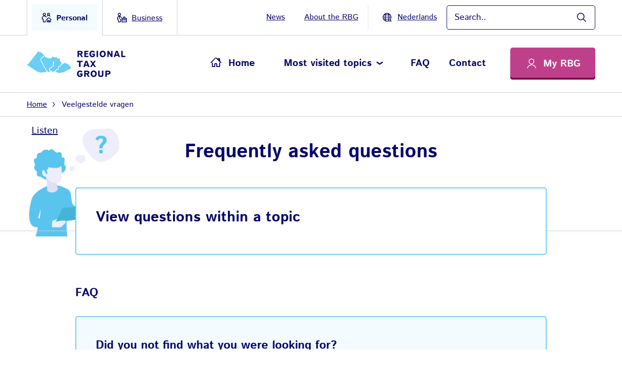

--- FILE ---
content_type: text/html; charset=UTF-8
request_url: https://www.derbg.nl/en/faq/?fwp_faq=incasso&post_id=1668
body_size: 12209
content:
<!doctype html>
<html class="no-js" lang="en-US">
	<head>
		<meta charset="utf-8">
		<meta name="viewport" content="width=device-width, initial-scale=1">
		<script src="//cdn1.readspeaker.com/script/9746/webReader/webReader.js?pids=wr&dload=DocReader.AutoAdd"></script>
		<script type="text/javascript">
			window.rsDocReaderConf = {
				lang: 'en_US',
								    img_alt: 'Open this document with the ReadSpeaker docReader',
								img_href: 'https://www.derbg.nl/en/wp-content/themes/rbg/dist/images/read-document-icon.svg'
			};
		</script>
		<meta name='robots' content='index, follow, max-image-preview:large, max-snippet:-1, max-video-preview:-1' />
	<style>img:is([sizes="auto" i], [sizes^="auto," i]) { contain-intrinsic-size: 3000px 1500px }</style>
	
	<!-- This site is optimized with the Yoast SEO Premium plugin  - https://yoast.com/wordpress/plugins/seo/ -->
	<title>Veelgestelde vragen - Regionale Belasting Groep Personal</title>
	<link rel="canonical" href="https://www.derbg.nl/en/faq/" />
	<meta property="og:locale" content="en_US" />
	<meta property="og:type" content="website" />
	<meta property="og:title" content="Veelgestelde vragen Archive" />
	<meta property="og:url" content="https://www.derbg.nl/en/faq/" />
	<meta property="og:site_name" content="Regionale Belasting Groep Personal" />
	<meta name="twitter:card" content="summary_large_image" />
	<script type="application/ld+json" class="yoast-schema-graph">{"@context":"https://schema.org","@graph":[{"@type":"CollectionPage","@id":"https://www.derbg.nl/en/faq/","url":"https://www.derbg.nl/en/faq/","name":"Veelgestelde vragen - Regionale Belasting Groep Personal","isPartOf":{"@id":"https://www.derbg.nl/en/#website"},"breadcrumb":{"@id":"https://www.derbg.nl/en/faq/#breadcrumb"},"inLanguage":"en-US"},{"@type":"BreadcrumbList","@id":"https://www.derbg.nl/en/faq/#breadcrumb","itemListElement":[{"@type":"ListItem","position":1,"name":"Home","item":"https://www.derbg.nl/en/"},{"@type":"ListItem","position":2,"name":"Veelgestelde vragen"}]},{"@type":"WebSite","@id":"https://www.derbg.nl/en/#website","url":"https://www.derbg.nl/en/","name":"Regionale Belasting Groep Personal","description":"","potentialAction":[{"@type":"SearchAction","target":{"@type":"EntryPoint","urlTemplate":"https://www.derbg.nl/en/?s={search_term_string}"},"query-input":{"@type":"PropertyValueSpecification","valueRequired":true,"valueName":"search_term_string"}}],"inLanguage":"en-US"}]}</script>
	<!-- / Yoast SEO Premium plugin. -->


<link rel="alternate" type="application/rss+xml" title="Regionale Belasting Groep Personal &raquo; Veelgestelde vragen Feed" href="https://www.derbg.nl/en/faq/feed/" />
		<!-- This site uses the Google Analytics by MonsterInsights plugin v9.8.0 - Using Analytics tracking - https://www.monsterinsights.com/ -->
							<script src="//www.googletagmanager.com/gtag/js?id=G-6ET5GLE38X"  data-cfasync="false" data-wpfc-render="false" type="text/javascript" async></script>
			<script data-cfasync="false" data-wpfc-render="false" type="text/javascript">
				var mi_version = '9.8.0';
				var mi_track_user = true;
				var mi_no_track_reason = '';
								var MonsterInsightsDefaultLocations = {"page_location":"https:\/\/www.derbg.nl\/en\/faq\/?fwp_faq=incasso&post_id=1668"};
								if ( typeof MonsterInsightsPrivacyGuardFilter === 'function' ) {
					var MonsterInsightsLocations = (typeof MonsterInsightsExcludeQuery === 'object') ? MonsterInsightsPrivacyGuardFilter( MonsterInsightsExcludeQuery ) : MonsterInsightsPrivacyGuardFilter( MonsterInsightsDefaultLocations );
				} else {
					var MonsterInsightsLocations = (typeof MonsterInsightsExcludeQuery === 'object') ? MonsterInsightsExcludeQuery : MonsterInsightsDefaultLocations;
				}

								var disableStrs = [
										'ga-disable-G-6ET5GLE38X',
									];

				/* Function to detect opted out users */
				function __gtagTrackerIsOptedOut() {
					for (var index = 0; index < disableStrs.length; index++) {
						if (document.cookie.indexOf(disableStrs[index] + '=true') > -1) {
							return true;
						}
					}

					return false;
				}

				/* Disable tracking if the opt-out cookie exists. */
				if (__gtagTrackerIsOptedOut()) {
					for (var index = 0; index < disableStrs.length; index++) {
						window[disableStrs[index]] = true;
					}
				}

				/* Opt-out function */
				function __gtagTrackerOptout() {
					for (var index = 0; index < disableStrs.length; index++) {
						document.cookie = disableStrs[index] + '=true; expires=Thu, 31 Dec 2099 23:59:59 UTC; path=/';
						window[disableStrs[index]] = true;
					}
				}

				if ('undefined' === typeof gaOptout) {
					function gaOptout() {
						__gtagTrackerOptout();
					}
				}
								window.dataLayer = window.dataLayer || [];

				window.MonsterInsightsDualTracker = {
					helpers: {},
					trackers: {},
				};
				if (mi_track_user) {
					function __gtagDataLayer() {
						dataLayer.push(arguments);
					}

					function __gtagTracker(type, name, parameters) {
						if (!parameters) {
							parameters = {};
						}

						if (parameters.send_to) {
							__gtagDataLayer.apply(null, arguments);
							return;
						}

						if (type === 'event') {
														parameters.send_to = monsterinsights_frontend.v4_id;
							var hookName = name;
							if (typeof parameters['event_category'] !== 'undefined') {
								hookName = parameters['event_category'] + ':' + name;
							}

							if (typeof MonsterInsightsDualTracker.trackers[hookName] !== 'undefined') {
								MonsterInsightsDualTracker.trackers[hookName](parameters);
							} else {
								__gtagDataLayer('event', name, parameters);
							}
							
						} else {
							__gtagDataLayer.apply(null, arguments);
						}
					}

					__gtagTracker('js', new Date());
					__gtagTracker('set', {
						'developer_id.dZGIzZG': true,
											});
					if ( MonsterInsightsLocations.page_location ) {
						__gtagTracker('set', MonsterInsightsLocations);
					}
										__gtagTracker('config', 'G-6ET5GLE38X', {"forceSSL":"true","link_attribution":"true"} );
										window.gtag = __gtagTracker;										(function () {
						/* https://developers.google.com/analytics/devguides/collection/analyticsjs/ */
						/* ga and __gaTracker compatibility shim. */
						var noopfn = function () {
							return null;
						};
						var newtracker = function () {
							return new Tracker();
						};
						var Tracker = function () {
							return null;
						};
						var p = Tracker.prototype;
						p.get = noopfn;
						p.set = noopfn;
						p.send = function () {
							var args = Array.prototype.slice.call(arguments);
							args.unshift('send');
							__gaTracker.apply(null, args);
						};
						var __gaTracker = function () {
							var len = arguments.length;
							if (len === 0) {
								return;
							}
							var f = arguments[len - 1];
							if (typeof f !== 'object' || f === null || typeof f.hitCallback !== 'function') {
								if ('send' === arguments[0]) {
									var hitConverted, hitObject = false, action;
									if ('event' === arguments[1]) {
										if ('undefined' !== typeof arguments[3]) {
											hitObject = {
												'eventAction': arguments[3],
												'eventCategory': arguments[2],
												'eventLabel': arguments[4],
												'value': arguments[5] ? arguments[5] : 1,
											}
										}
									}
									if ('pageview' === arguments[1]) {
										if ('undefined' !== typeof arguments[2]) {
											hitObject = {
												'eventAction': 'page_view',
												'page_path': arguments[2],
											}
										}
									}
									if (typeof arguments[2] === 'object') {
										hitObject = arguments[2];
									}
									if (typeof arguments[5] === 'object') {
										Object.assign(hitObject, arguments[5]);
									}
									if ('undefined' !== typeof arguments[1].hitType) {
										hitObject = arguments[1];
										if ('pageview' === hitObject.hitType) {
											hitObject.eventAction = 'page_view';
										}
									}
									if (hitObject) {
										action = 'timing' === arguments[1].hitType ? 'timing_complete' : hitObject.eventAction;
										hitConverted = mapArgs(hitObject);
										__gtagTracker('event', action, hitConverted);
									}
								}
								return;
							}

							function mapArgs(args) {
								var arg, hit = {};
								var gaMap = {
									'eventCategory': 'event_category',
									'eventAction': 'event_action',
									'eventLabel': 'event_label',
									'eventValue': 'event_value',
									'nonInteraction': 'non_interaction',
									'timingCategory': 'event_category',
									'timingVar': 'name',
									'timingValue': 'value',
									'timingLabel': 'event_label',
									'page': 'page_path',
									'location': 'page_location',
									'title': 'page_title',
									'referrer' : 'page_referrer',
								};
								for (arg in args) {
																		if (!(!args.hasOwnProperty(arg) || !gaMap.hasOwnProperty(arg))) {
										hit[gaMap[arg]] = args[arg];
									} else {
										hit[arg] = args[arg];
									}
								}
								return hit;
							}

							try {
								f.hitCallback();
							} catch (ex) {
							}
						};
						__gaTracker.create = newtracker;
						__gaTracker.getByName = newtracker;
						__gaTracker.getAll = function () {
							return [];
						};
						__gaTracker.remove = noopfn;
						__gaTracker.loaded = true;
						window['__gaTracker'] = __gaTracker;
					})();
									} else {
										console.log("");
					(function () {
						function __gtagTracker() {
							return null;
						}

						window['__gtagTracker'] = __gtagTracker;
						window['gtag'] = __gtagTracker;
					})();
									}
			</script>
			
							<!-- / Google Analytics by MonsterInsights -->
		<link rel='stylesheet' id='wp-block-library-css' href='https://www.derbg.nl/en/wp-includes/css/dist/block-library/style.min.css?ver=20e723287cef30a720752e2686582b0e' type='text/css' media='all' />
<style id='global-styles-inline-css' type='text/css'>
:root{--wp--preset--aspect-ratio--square: 1;--wp--preset--aspect-ratio--4-3: 4/3;--wp--preset--aspect-ratio--3-4: 3/4;--wp--preset--aspect-ratio--3-2: 3/2;--wp--preset--aspect-ratio--2-3: 2/3;--wp--preset--aspect-ratio--16-9: 16/9;--wp--preset--aspect-ratio--9-16: 9/16;--wp--preset--color--black: #000000;--wp--preset--color--cyan-bluish-gray: #abb8c3;--wp--preset--color--white: #ffffff;--wp--preset--color--pale-pink: #f78da7;--wp--preset--color--vivid-red: #cf2e2e;--wp--preset--color--luminous-vivid-orange: #ff6900;--wp--preset--color--luminous-vivid-amber: #fcb900;--wp--preset--color--light-green-cyan: #7bdcb5;--wp--preset--color--vivid-green-cyan: #00d084;--wp--preset--color--pale-cyan-blue: #8ed1fc;--wp--preset--color--vivid-cyan-blue: #0693e3;--wp--preset--color--vivid-purple: #9b51e0;--wp--preset--gradient--vivid-cyan-blue-to-vivid-purple: linear-gradient(135deg,rgba(6,147,227,1) 0%,rgb(155,81,224) 100%);--wp--preset--gradient--light-green-cyan-to-vivid-green-cyan: linear-gradient(135deg,rgb(122,220,180) 0%,rgb(0,208,130) 100%);--wp--preset--gradient--luminous-vivid-amber-to-luminous-vivid-orange: linear-gradient(135deg,rgba(252,185,0,1) 0%,rgba(255,105,0,1) 100%);--wp--preset--gradient--luminous-vivid-orange-to-vivid-red: linear-gradient(135deg,rgba(255,105,0,1) 0%,rgb(207,46,46) 100%);--wp--preset--gradient--very-light-gray-to-cyan-bluish-gray: linear-gradient(135deg,rgb(238,238,238) 0%,rgb(169,184,195) 100%);--wp--preset--gradient--cool-to-warm-spectrum: linear-gradient(135deg,rgb(74,234,220) 0%,rgb(151,120,209) 20%,rgb(207,42,186) 40%,rgb(238,44,130) 60%,rgb(251,105,98) 80%,rgb(254,248,76) 100%);--wp--preset--gradient--blush-light-purple: linear-gradient(135deg,rgb(255,206,236) 0%,rgb(152,150,240) 100%);--wp--preset--gradient--blush-bordeaux: linear-gradient(135deg,rgb(254,205,165) 0%,rgb(254,45,45) 50%,rgb(107,0,62) 100%);--wp--preset--gradient--luminous-dusk: linear-gradient(135deg,rgb(255,203,112) 0%,rgb(199,81,192) 50%,rgb(65,88,208) 100%);--wp--preset--gradient--pale-ocean: linear-gradient(135deg,rgb(255,245,203) 0%,rgb(182,227,212) 50%,rgb(51,167,181) 100%);--wp--preset--gradient--electric-grass: linear-gradient(135deg,rgb(202,248,128) 0%,rgb(113,206,126) 100%);--wp--preset--gradient--midnight: linear-gradient(135deg,rgb(2,3,129) 0%,rgb(40,116,252) 100%);--wp--preset--font-size--small: 13px;--wp--preset--font-size--medium: 20px;--wp--preset--font-size--large: 36px;--wp--preset--font-size--x-large: 42px;--wp--preset--font-size--normal: 20px;--wp--preset--font-size--big: 24px;--wp--preset--spacing--20: 0.44rem;--wp--preset--spacing--30: 0.67rem;--wp--preset--spacing--40: 1rem;--wp--preset--spacing--50: 1.5rem;--wp--preset--spacing--60: 2.25rem;--wp--preset--spacing--70: 3.38rem;--wp--preset--spacing--80: 5.06rem;--wp--preset--shadow--natural: 6px 6px 9px rgba(0, 0, 0, 0.2);--wp--preset--shadow--deep: 12px 12px 50px rgba(0, 0, 0, 0.4);--wp--preset--shadow--sharp: 6px 6px 0px rgba(0, 0, 0, 0.2);--wp--preset--shadow--outlined: 6px 6px 0px -3px rgba(255, 255, 255, 1), 6px 6px rgba(0, 0, 0, 1);--wp--preset--shadow--crisp: 6px 6px 0px rgba(0, 0, 0, 1);}:root { --wp--style--global--content-size: 770px;--wp--style--global--wide-size: 1170px; }:where(body) { margin: 0; }.wp-site-blocks > .alignleft { float: left; margin-right: 2em; }.wp-site-blocks > .alignright { float: right; margin-left: 2em; }.wp-site-blocks > .aligncenter { justify-content: center; margin-left: auto; margin-right: auto; }:where(.is-layout-flex){gap: 0.5em;}:where(.is-layout-grid){gap: 0.5em;}.is-layout-flow > .alignleft{float: left;margin-inline-start: 0;margin-inline-end: 2em;}.is-layout-flow > .alignright{float: right;margin-inline-start: 2em;margin-inline-end: 0;}.is-layout-flow > .aligncenter{margin-left: auto !important;margin-right: auto !important;}.is-layout-constrained > .alignleft{float: left;margin-inline-start: 0;margin-inline-end: 2em;}.is-layout-constrained > .alignright{float: right;margin-inline-start: 2em;margin-inline-end: 0;}.is-layout-constrained > .aligncenter{margin-left: auto !important;margin-right: auto !important;}.is-layout-constrained > :where(:not(.alignleft):not(.alignright):not(.alignfull)){max-width: var(--wp--style--global--content-size);margin-left: auto !important;margin-right: auto !important;}.is-layout-constrained > .alignwide{max-width: var(--wp--style--global--wide-size);}body .is-layout-flex{display: flex;}.is-layout-flex{flex-wrap: wrap;align-items: center;}.is-layout-flex > :is(*, div){margin: 0;}body .is-layout-grid{display: grid;}.is-layout-grid > :is(*, div){margin: 0;}body{padding-top: 0px;padding-right: 0px;padding-bottom: 0px;padding-left: 0px;}a:where(:not(.wp-element-button)){text-decoration: underline;}:root :where(.wp-element-button, .wp-block-button__link){background-color: #32373c;border-width: 0;color: #fff;font-family: inherit;font-size: inherit;line-height: inherit;padding: calc(0.667em + 2px) calc(1.333em + 2px);text-decoration: none;}.has-black-color{color: var(--wp--preset--color--black) !important;}.has-cyan-bluish-gray-color{color: var(--wp--preset--color--cyan-bluish-gray) !important;}.has-white-color{color: var(--wp--preset--color--white) !important;}.has-pale-pink-color{color: var(--wp--preset--color--pale-pink) !important;}.has-vivid-red-color{color: var(--wp--preset--color--vivid-red) !important;}.has-luminous-vivid-orange-color{color: var(--wp--preset--color--luminous-vivid-orange) !important;}.has-luminous-vivid-amber-color{color: var(--wp--preset--color--luminous-vivid-amber) !important;}.has-light-green-cyan-color{color: var(--wp--preset--color--light-green-cyan) !important;}.has-vivid-green-cyan-color{color: var(--wp--preset--color--vivid-green-cyan) !important;}.has-pale-cyan-blue-color{color: var(--wp--preset--color--pale-cyan-blue) !important;}.has-vivid-cyan-blue-color{color: var(--wp--preset--color--vivid-cyan-blue) !important;}.has-vivid-purple-color{color: var(--wp--preset--color--vivid-purple) !important;}.has-black-background-color{background-color: var(--wp--preset--color--black) !important;}.has-cyan-bluish-gray-background-color{background-color: var(--wp--preset--color--cyan-bluish-gray) !important;}.has-white-background-color{background-color: var(--wp--preset--color--white) !important;}.has-pale-pink-background-color{background-color: var(--wp--preset--color--pale-pink) !important;}.has-vivid-red-background-color{background-color: var(--wp--preset--color--vivid-red) !important;}.has-luminous-vivid-orange-background-color{background-color: var(--wp--preset--color--luminous-vivid-orange) !important;}.has-luminous-vivid-amber-background-color{background-color: var(--wp--preset--color--luminous-vivid-amber) !important;}.has-light-green-cyan-background-color{background-color: var(--wp--preset--color--light-green-cyan) !important;}.has-vivid-green-cyan-background-color{background-color: var(--wp--preset--color--vivid-green-cyan) !important;}.has-pale-cyan-blue-background-color{background-color: var(--wp--preset--color--pale-cyan-blue) !important;}.has-vivid-cyan-blue-background-color{background-color: var(--wp--preset--color--vivid-cyan-blue) !important;}.has-vivid-purple-background-color{background-color: var(--wp--preset--color--vivid-purple) !important;}.has-black-border-color{border-color: var(--wp--preset--color--black) !important;}.has-cyan-bluish-gray-border-color{border-color: var(--wp--preset--color--cyan-bluish-gray) !important;}.has-white-border-color{border-color: var(--wp--preset--color--white) !important;}.has-pale-pink-border-color{border-color: var(--wp--preset--color--pale-pink) !important;}.has-vivid-red-border-color{border-color: var(--wp--preset--color--vivid-red) !important;}.has-luminous-vivid-orange-border-color{border-color: var(--wp--preset--color--luminous-vivid-orange) !important;}.has-luminous-vivid-amber-border-color{border-color: var(--wp--preset--color--luminous-vivid-amber) !important;}.has-light-green-cyan-border-color{border-color: var(--wp--preset--color--light-green-cyan) !important;}.has-vivid-green-cyan-border-color{border-color: var(--wp--preset--color--vivid-green-cyan) !important;}.has-pale-cyan-blue-border-color{border-color: var(--wp--preset--color--pale-cyan-blue) !important;}.has-vivid-cyan-blue-border-color{border-color: var(--wp--preset--color--vivid-cyan-blue) !important;}.has-vivid-purple-border-color{border-color: var(--wp--preset--color--vivid-purple) !important;}.has-vivid-cyan-blue-to-vivid-purple-gradient-background{background: var(--wp--preset--gradient--vivid-cyan-blue-to-vivid-purple) !important;}.has-light-green-cyan-to-vivid-green-cyan-gradient-background{background: var(--wp--preset--gradient--light-green-cyan-to-vivid-green-cyan) !important;}.has-luminous-vivid-amber-to-luminous-vivid-orange-gradient-background{background: var(--wp--preset--gradient--luminous-vivid-amber-to-luminous-vivid-orange) !important;}.has-luminous-vivid-orange-to-vivid-red-gradient-background{background: var(--wp--preset--gradient--luminous-vivid-orange-to-vivid-red) !important;}.has-very-light-gray-to-cyan-bluish-gray-gradient-background{background: var(--wp--preset--gradient--very-light-gray-to-cyan-bluish-gray) !important;}.has-cool-to-warm-spectrum-gradient-background{background: var(--wp--preset--gradient--cool-to-warm-spectrum) !important;}.has-blush-light-purple-gradient-background{background: var(--wp--preset--gradient--blush-light-purple) !important;}.has-blush-bordeaux-gradient-background{background: var(--wp--preset--gradient--blush-bordeaux) !important;}.has-luminous-dusk-gradient-background{background: var(--wp--preset--gradient--luminous-dusk) !important;}.has-pale-ocean-gradient-background{background: var(--wp--preset--gradient--pale-ocean) !important;}.has-electric-grass-gradient-background{background: var(--wp--preset--gradient--electric-grass) !important;}.has-midnight-gradient-background{background: var(--wp--preset--gradient--midnight) !important;}.has-small-font-size{font-size: var(--wp--preset--font-size--small) !important;}.has-medium-font-size{font-size: var(--wp--preset--font-size--medium) !important;}.has-large-font-size{font-size: var(--wp--preset--font-size--large) !important;}.has-x-large-font-size{font-size: var(--wp--preset--font-size--x-large) !important;}.has-normal-font-size{font-size: var(--wp--preset--font-size--normal) !important;}.has-big-font-size{font-size: var(--wp--preset--font-size--big) !important;}
:where(.wp-block-post-template.is-layout-flex){gap: 1.25em;}:where(.wp-block-post-template.is-layout-grid){gap: 1.25em;}
:where(.wp-block-columns.is-layout-flex){gap: 2em;}:where(.wp-block-columns.is-layout-grid){gap: 2em;}
:root :where(.wp-block-pullquote){font-size: 1.5em;line-height: 1.6;}
</style>
<link rel='stylesheet' id='clarkson_main-css' href='https://www.derbg.nl/en/wp-content/themes/rbg/dist/main.css?ver=97801e4c0b48fc05da84f8955ea8b218097d3448' type='text/css' media='all' />
<script type="text/javascript" src="https://www.derbg.nl/en/wp-content/plugins/google-analytics-for-wordpress/assets/js/frontend-gtag.min.js?ver=9.8.0" id="monsterinsights-frontend-script-js" async="async" data-wp-strategy="async"></script>
<script data-cfasync="false" data-wpfc-render="false" type="text/javascript" id='monsterinsights-frontend-script-js-extra'>/* <![CDATA[ */
var monsterinsights_frontend = {"js_events_tracking":"true","download_extensions":"doc,pdf,ppt,zip,xls,docx,pptx,xlsx","inbound_paths":"[{\"path\":\"\\\/go\\\/\",\"label\":\"affiliate\"},{\"path\":\"\\\/recommend\\\/\",\"label\":\"affiliate\"}]","home_url":"https:\/\/www.derbg.nl\/en","hash_tracking":"false","v4_id":"G-6ET5GLE38X"};/* ]]> */
</script>
<script type="text/javascript" src="https://www.derbg.nl/en/wp-includes/js/jquery/jquery.min.js?ver=3.7.1" id="jquery-core-js"></script>
<script type="text/javascript" src="https://www.derbg.nl/en/wp-includes/js/jquery/jquery-migrate.min.js?ver=3.4.1" id="jquery-migrate-js"></script>
<link rel="https://api.w.org/" href="https://www.derbg.nl/en/wp-json/" /><link rel="EditURI" type="application/rsd+xml" title="RSD" href="https://www.derbg.nl/en/xmlrpc.php?rsd" />

<link rel="alternate" hreflang="nl-NL" href="https://www.derbg.nl/veelgestelde-vragen/"><link rel="alternate" hreflang="en-US" href="https://www.derbg.nl/en/faq/">
	</head>
	<body class="archive post-type-archive post-type-archive-faq wp-theme-rbg">
	<span data-module="textZoom" aria-hidden="true" class="textzoom"></span>

	
	<header class="header">

	<!-- Skiplink -->
	<a href="#main-content" data-module="skiplink" class="skip-to-content">Directly to content</a>

	<div class="header__top">
		<div class="container">
			<div class="visible-xs hidden-md">
				<div class="header-grid">
	<div class="header-grid__item">
		<div class="mobile-menu" data-module="mobileMenu">
			<button class="button button--ghost button--small button--stacked button--js-menu" aria-expanded="false">
				<span class="button-grid">
					<span class="button-grid__item button-grid__item--icon">
						<span class="button__icon">
							<i class="icon icon-menu icon-close" aria-hidden="true"></i>
						</span>
					</span>
					<span class="button-grid__item">
						<span class="button__text">
							Menu
						</span>
					</span>
				</span>
			</button>
			<div class="mobile-menu__dropdown" aria-hidden="true">
				<div class="mobile-menu-grid">

											<div class="mobile-menu-grid__item hidden-sm">
							

	<a href="https://mijnrbg.derbg.nl" class="button button--primary " >
		<span class="button-grid">

							<span class="button-grid__item button-grid__item--icon">
					<span class="button__icon">
						<i class="icon icon-user" aria-hidden="true"></i>
					</span>
				</span>
			
							<span class="button-grid__item">
					<span class="button__text">
						My RBG
					</span>
				</span>
			
			
		</span>
	</a>
						</div>
					
																					<div class="mobile-menu-grid__item">
							<ul class="primary-nav">
								<li class="primary-nav__item">
									<a href="https://www.derbg.nl/en" class="primary-nav__link primary-nav__link--home">
										Home
									</a>
								</li>
								<li class="primary-nav__item">
									<a href="https://www.derbg.nl/en/direct-actions/" class="primary-nav__link">
										Most visited topics
									</a>
								</li>
																	<li class="primary-nav__item">
										<a href="/en/faq/" class="primary-nav__link">
											FAQ
										</a>
									</li>
																	<li class="primary-nav__item">
										<a href="https://www.derbg.nl/en/contact/" class="primary-nav__link">
											Contact
										</a>
									</li>
															</ul>
						</div>
					
					<div class="mobile-menu-grid__item mobile-menu-grid__item--bordered">
								
<ul class="list-audience">
						<li class="list-audience__item list-audience__item--active">
									<div class="list-audience__link">
						<i class="icon icon-particulier" aria-hidden="true"></i>
						<span class="list-audience__text">Personal</span>
					</div>
							</li>
								<li class="list-audience__item ">
									<a href="https://www.derbg.nl/business" class="list-audience__link">
						<i class="icon icon-zakelijk" aria-hidden="true"></i>
						<span class="list-audience__text">Business</span>
					</a>
							</li>
			</ul>

													<nav aria-label="Service and notifications" data-module="metaNav">
								<ul class="meta-nav "><li class="meta-nav__item"><a href="https://www.derbg.nl/en/news/" class="meta-nav__link">News</a></li>
<li class="meta-nav__item"><a href="https://www.derbg.nl/en/about-us/" class="meta-nav__link">About the RBG</a></li>
</ul>
							</nav>
																			<div class="menu-language-navigation-container"><ul id="menu-language-navigation" class="language-nav"><li id="menu-item-103" class="site-id-1 mlp-language-nav-item menu-item menu-item-type-mlp_language menu-item-object-mlp_language menu-item-103"><a rel="alternate" href="https://www.derbg.nl/veelgestelde-vragen/?fwp_faq=incasso&#038;post_id=1668" lang="nl-NL" hreflang="nl-NL">Nederlands</a></li>
<li id="menu-item-104" class="site-id-2 mlp-language-nav-item menu-item menu-item-type-mlp_language menu-item-object-mlp_language mlp-current-language-item menu-item-104"><a rel="alternate" href="https://www.derbg.nl/en/faq/?fwp_faq=incasso&#038;post_id=1668" lang="en-US" hreflang="en-US">English</a></li>
</ul></div>
											</div>
				</div>
			</div>
		</div>
	</div>
	<div class="header-grid__item header-grid__item--logo">
		
<a class="brand" href="https://www.derbg.nl/en/" aria-label="Regional Tax Group logo, go to the homepage">
	<img src="https://www.derbg.nl/en/wp-content/themes/rbg/dist/images/rbg-logo-en.svg" class="brand__logo" alt="" width="222" height="95" />
</a>
	</div>
	<div class="header-grid__item">
		<div class="mobile-search" data-module="mobileSearch">
			<button class="button button--ghost button--small button--js-search" aria-expanded="false" aria-label="Show or hide search bar">
				<span class="button-grid">
					<span class="button-grid__item button-grid__item--icon">
						<span class="button__icon">
							<i class="icon icon-search" aria-hidden="true"></i>
						</span>
					</span>
				</span>
			</button>
			<div class="mobile-search__dropdown" aria-hidden="true">
				<div class="mobile-menu-grid">
					<div class="mobile-menu-grid__item">
						
<form class="search-bar search-bar--minimal" method="get" action="https://www.derbg.nl/en" role="search">
	<ul class="row row--spacing">
		<li class="col-12">
			<div class="search-bar__inner">
								<label for="search-header-583 " class="screen-reader-text">
					Search
				</label>
				<input type="text" name="s" value="" id="search-header-583 " placeholder="Search..">
				<button type="submit" class="button button--ghost search-bar__minimal-search" aria-label="Search">
					<span class="button-grid">
						<span class="button-grid__item button-grid__item--icon">
							<span class="button__icon">
								<i class="icon icon-search" aria-hidden="true"></i>
							</span>
						</span>
					</span>
				</button>
			</div>
		</li>
	</ul>
</form>
					</div>
				</div>
			</div>
		</div>
	</div>
			<div class="header-grid__item hidden-xs visible-sm">
			

	<a href="https://mijnrbg.derbg.nl" class="button button--primary button--small " >
		<span class="button-grid">

							<span class="button-grid__item button-grid__item--icon">
					<span class="button__icon">
						<i class="icon icon-user" aria-hidden="true"></i>
					</span>
				</span>
			
							<span class="button-grid__item">
					<span class="button__text">
						My RBG
					</span>
				</span>
			
			
		</span>
	</a>
		</div>
	</div>
			</div>
			<div class="hidden-xs visible-md">
				<div class="header-grid">
	<div class="header-grid__item">
				
<ul class="list-audience">
						<li class="list-audience__item list-audience__item--active">
									<div class="list-audience__link">
						<i class="icon icon-particulier" aria-hidden="true"></i>
						<span class="list-audience__text">Personal</span>
					</div>
							</li>
								<li class="list-audience__item ">
									<a href="https://www.derbg.nl/business" class="list-audience__link">
						<i class="icon icon-zakelijk" aria-hidden="true"></i>
						<span class="list-audience__text">Business</span>
					</a>
							</li>
			</ul>
	</div>
	<div class="header-grid__item">
		<div class="meta-links">
							<div class="meta-links__item">
					<nav aria-label="Service and notifications" data-module="metaNav">
						<ul class="meta-nav "><li class="meta-nav__item"><a href="https://www.derbg.nl/en/news/" class="meta-nav__link">News</a></li>
<li class="meta-nav__item"><a href="https://www.derbg.nl/en/about-us/" class="meta-nav__link">About the RBG</a></li>
</ul>
					</nav>
				</div>
										<div class="meta-links__item">
					<div class="menu-language-navigation-container"><ul id="menu-language-navigation-1" class="language-nav"><li class="site-id-1 mlp-language-nav-item menu-item menu-item-type-mlp_language menu-item-object-mlp_language menu-item-103"><a rel="alternate" href="https://www.derbg.nl/veelgestelde-vragen/?fwp_faq=incasso&#038;post_id=1668" lang="nl-NL" hreflang="nl-NL">Nederlands</a></li>
<li class="site-id-2 mlp-language-nav-item menu-item menu-item-type-mlp_language menu-item-object-mlp_language mlp-current-language-item menu-item-104"><a rel="alternate" href="https://www.derbg.nl/en/faq/?fwp_faq=incasso&#038;post_id=1668" lang="en-US" hreflang="en-US">English</a></li>
</ul></div>
				</div>
						<div class="meta-links__item">
				
<form class="search-bar search-bar--minimal" method="get" action="https://www.derbg.nl/en" role="search">
	<ul class="row row--spacing">
		<li class="col-12">
			<div class="search-bar__inner">
								<label for="search-header-505 " class="screen-reader-text">
					Search
				</label>
				<input type="text" name="s" value="" id="search-header-505 " placeholder="Search..">
				<button type="submit" class="button button--ghost search-bar__minimal-search" aria-label="Search">
					<span class="button-grid">
						<span class="button-grid__item button-grid__item--icon">
							<span class="button__icon">
								<i class="icon icon-search" aria-hidden="true"></i>
							</span>
						</span>
					</span>
				</button>
			</div>
		</li>
	</ul>
</form>
			</div>
		</div>
	</div>
</div>
			</div>
		</div>
	</div>
	<div class="hidden-xs visible-md">
		<nav aria-label="Main" class="header__bottom" data-module="primaryNav">
			<div class="container">
				<div class="header-grid">
					<div class="header-grid__item">
						
<a class="brand" href="https://www.derbg.nl/en/" aria-label="Regional Tax Group logo, go to the homepage">
	<img src="https://www.derbg.nl/en/wp-content/themes/rbg/dist/images/rbg-logo-en.svg" class="brand__logo" alt="" width="222" height="95" />
</a>
					</div>

					<div class="header-grid__item">
						<ul class="header-nav-grid">
							<li class="header-nav-grid__item">
																																	<ul class="primary-nav">
										<li class="primary-nav__item">
											<a href="https://www.derbg.nl/en" class="primary-nav__link primary-nav__link--home">
												Home
											</a>
										</li>
																					<li class="primary-nav__item">
												<button class="primary-nav__button" aria-expanded="false">
													Most visited topics
												</button>
											</li>
																															<li class="primary-nav__item">
																									<a href="/en/faq/" class="primary-nav__link">
														FAQ
													</a>
																							</li>
																					<li class="primary-nav__item">
																									<a href="https://www.derbg.nl/en/contact/" class="primary-nav__link">
														Contact
													</a>
																							</li>
																			</ul>
															</li>
															<li class="header-nav-grid__item">
									<div class="hidden-lg">
										
	
	<a href="https://mijnrbg.derbg.nl" class="button button--primary button--small" target="_blank" rel="noopener">
		<span class="button-grid">

							<span class="button-grid__item button-grid__item--icon">
					<span class="button__icon">
						<i class="icon icon-user" aria-hidden="true"></i>
					</span>
				</span>
			
							<span class="button-grid__item">
					<span class="button__text">
						My RBG
					</span>
				</span>
			
			
		</span>
	</a>
									</div>
									<div class="hidden-md visible-lg">
										
	
	<a href="https://mijnrbg.derbg.nl" class="button button--primary " target="_blank" rel="noopener">
		<span class="button-grid">

							<span class="button-grid__item button-grid__item--icon">
					<span class="button__icon">
						<i class="icon icon-user" aria-hidden="true"></i>
					</span>
				</span>
			
							<span class="button-grid__item">
					<span class="button__text">
						My RBG
					</span>
				</span>
			
			
		</span>
	</a>
									</div>
								</li>
													</ul>
					</div>
				</div>
			</div>
			<div class="primary-nav__dropdown" aria-hidden="true">
				<div class="container">
						<div class="dropdown-content">

					<div class="dropdown-content__group">
				<div class="dropdown-content__inner-group">
					<p class="dropdown-content__title">
						More information about
					</p>
				</div>
				<div class="dropdown-content__inner-group">
					<ul class="list-horizontal">
																					<li class="list-horizontal__item">
									

	<a href="https://www.derbg.nl/en/exemption/" class="button button--outline button--animate " >
		<span class="button-grid">

			
							<span class="button-grid__item">
					<span class="button__text">
						Exemption
					</span>
				</span>
			
							<span class="button-grid__item button-grid__item--icon">
					<span class="button__icon">
						<i class="icon icon-arrow-right" aria-hidden="true"></i>
					</span>
				</span>
			
		</span>
	</a>
								</li>
																												<li class="list-horizontal__item">
									

	<a href="https://www.derbg.nl/en/payment/" class="button button--outline button--animate " >
		<span class="button-grid">

			
							<span class="button-grid__item">
					<span class="button__text">
						Payment
					</span>
				</span>
			
							<span class="button-grid__item button-grid__item--icon">
					<span class="button__icon">
						<i class="icon icon-arrow-right" aria-hidden="true"></i>
					</span>
				</span>
			
		</span>
	</a>
								</li>
																												<li class="list-horizontal__item">
									

	<a href="https://www.derbg.nl/en/overview-of-taxes/" class="button button--outline button--animate " >
		<span class="button-grid">

			
							<span class="button-grid__item">
					<span class="button__text">
						Overview of taxes
					</span>
				</span>
			
							<span class="button-grid__item button-grid__item--icon">
					<span class="button__icon">
						<i class="icon icon-arrow-right" aria-hidden="true"></i>
					</span>
				</span>
			
		</span>
	</a>
								</li>
																												<li class="list-horizontal__item">
									

	<a href="https://www.derbg.nl/en/rates/" class="button button--outline button--animate " >
		<span class="button-grid">

			
							<span class="button-grid__item">
					<span class="button__text">
						Rates
					</span>
				</span>
			
							<span class="button-grid__item button-grid__item--icon">
					<span class="button__icon">
						<i class="icon icon-arrow-right" aria-hidden="true"></i>
					</span>
				</span>
			
		</span>
	</a>
								</li>
																												<li class="list-horizontal__item">
									

	<a href="https://www.derbg.nl/en/woz/" class="button button--outline button--animate " >
		<span class="button-grid">

			
							<span class="button-grid__item">
					<span class="button__text">
						WOZ
					</span>
				</span>
			
							<span class="button-grid__item button-grid__item--icon">
					<span class="button__icon">
						<i class="icon icon-arrow-right" aria-hidden="true"></i>
					</span>
				</span>
			
		</span>
	</a>
								</li>
																												<li class="list-horizontal__item">
									

	<a href="https://www.derbg.nl/en/debts/" class="button button--outline button--animate " >
		<span class="button-grid">

			
							<span class="button-grid__item">
					<span class="button__text">
						Debts?
					</span>
				</span>
			
							<span class="button-grid__item button-grid__item--icon">
					<span class="button__icon">
						<i class="icon icon-arrow-right" aria-hidden="true"></i>
					</span>
				</span>
			
		</span>
	</a>
								</li>
																												<li class="list-horizontal__item">
									

	<a href="https://www.derbg.nl/en/objection/" class="button button--outline button--animate " >
		<span class="button-grid">

			
							<span class="button-grid__item">
					<span class="button__text">
						Objection
					</span>
				</span>
			
							<span class="button-grid__item button-grid__item--icon">
					<span class="button__icon">
						<i class="icon icon-arrow-right" aria-hidden="true"></i>
					</span>
				</span>
			
		</span>
	</a>
								</li>
																		</ul>
				</div>
			</div>
		
					<div class="dropdown-content__group">
				<div class="dropdown-content__inner-group">
					<div class="row">
						<div class="col-md-auto">
							<p class="dropdown-content__title">
								Direct actions
							</p>
						</div>
													<div class="col-md-auto ml-auto">
								

	<a href="https://www.derbg.nl/en/direct-actions/" class="button button--ghost button--animate button--small" >
		<span class="button-grid">

			
							<span class="button-grid__item">
					<span class="button__text">
						More direct actions
					</span>
				</span>
			
							<span class="button-grid__item button-grid__item--icon">
					<span class="button__icon">
						<i class="icon icon-arrow-right" aria-hidden="true"></i>
					</span>
				</span>
			
		</span>
	</a>
							</div>
											</div>
				</div>
				<div class="dropdown-content__inner-group">
					<ul class="row row--spacing">
													
																																																	
								<li class="col-md-4">
									
	
<div class="action-link ">
	<div class="action-link__inner">
		<div class="action-grid">
							<div class="action-grid__item action-grid__item--icon">
					<div class="action-link__icon-type">
						<i class="icon icon-ideal" aria-hidden="true"></i>
					</div>
				</div>
						<div class="action-grid__item action-grid__item--title">
				<a href="https://mijnrbg.derbg.nl/ideal.betaling.start.php" class="action-link__title" target="_blank" rel="noopener">
					Pay with iDeal
				</a>
			</div>
			<div class="action-grid__item action-grid__item--arrow">
				<div class="action-link__arrow">
					<i class="icon icon-arrow-right" aria-hidden="true"></i>
				</div>
			</div>
		</div>
	</div>
</div>
								</li>
																				
																																																	
								<li class="col-md-4">
									
	
<div class="action-link ">
	<div class="action-link__inner">
		<div class="action-grid">
							<div class="action-grid__item action-grid__item--icon">
					<div class="action-link__icon-type">
						<i class="icon icon-betaal-termijn-aanpassen" aria-hidden="true"></i>
					</div>
				</div>
						<div class="action-grid__item action-grid__item--title">
				<a href="https://mijnrbg.derbg.nl/subject.gegevens.php" class="action-link__title" target="_blank" rel="noopener">
					Pay in instalments
				</a>
			</div>
			<div class="action-grid__item action-grid__item--arrow">
				<div class="action-link__arrow">
					<i class="icon icon-arrow-right" aria-hidden="true"></i>
				</div>
			</div>
		</div>
	</div>
</div>
								</li>
																				
																																
								<li class="col-md-4">
									

<div class="action-link action-link--highlighted">
	<div class="action-link__inner">
		<div class="action-grid">
							<div class="action-grid__item action-grid__item--icon">
					<div class="action-link__icon-type">
						<i class="icon icon-brief-uitleg" aria-hidden="true"></i>
					</div>
				</div>
						<div class="action-grid__item action-grid__item--title">
				<a href="https://www.derbg.nl/en/letter-explanation/" class="action-link__title" >
					Letter explanation
				</a>
			</div>
			<div class="action-grid__item action-grid__item--arrow">
				<div class="action-link__arrow">
					<i class="icon icon-arrow-right" aria-hidden="true"></i>
				</div>
			</div>
		</div>
	</div>
</div>
								</li>
																				
																																																	
								<li class="col-md-4">
									
	
<div class="action-link ">
	<div class="action-link__inner">
		<div class="action-grid">
							<div class="action-grid__item action-grid__item--icon">
					<div class="action-link__icon-type">
						<i class="icon icon-kwijtschelding-aanvragen" aria-hidden="true"></i>
					</div>
				</div>
						<div class="action-grid__item action-grid__item--title">
				<a href="https://mijnrbg.derbg.nl/kwijtschelding.php" class="action-link__title" target="_blank" rel="noopener">
					Request exemption
				</a>
			</div>
			<div class="action-grid__item action-grid__item--arrow">
				<div class="action-link__arrow">
					<i class="icon icon-arrow-right" aria-hidden="true"></i>
				</div>
			</div>
		</div>
	</div>
</div>
								</li>
																				
																																																	
								<li class="col-md-4">
									
	
<div class="action-link ">
	<div class="action-link__inner">
		<div class="action-grid">
							<div class="action-grid__item action-grid__item--icon">
					<div class="action-link__icon-type">
						<i class="icon icon-bezwaar-indienen" aria-hidden="true"></i>
					</div>
				</div>
						<div class="action-grid__item action-grid__item--title">
				<a href="https://mijnrbg.derbg.nl/bezwaar.aanslagen.php" class="action-link__title" target="_blank" rel="noopener">
					Submit objection
				</a>
			</div>
			<div class="action-grid__item action-grid__item--arrow">
				<div class="action-link__arrow">
					<i class="icon icon-arrow-right" aria-hidden="true"></i>
				</div>
			</div>
		</div>
	</div>
</div>
								</li>
																		</ul>
				</div>
			</div>
		
		<div class="close-menu--tab-only">
			

<button class="button button--ghost button--close-menu button--small" 
	>
	<span class="button-grid">

					<span class="button-grid__item button-grid__item--icon">
				<span class="button__icon">
					<i class="icon icon-close" aria-hidden="true"></i>
				</span>
			</span>
		
					<span class="button-grid__item">
				<span class="button__text">
					Close menu
				</span>
			</span>
		
		
	</span>
</button>
		</div>
	</div>
				</div>
			</div>
		</nav>
	</div>
</header>

<main class="main" id="main-content" >
	
	
			
<section class="hero-faq">
	<div class="hero-faq__breadcrumbs">
		<div class="container">
				<div class="breadcrumbs">
		<span><span><a href="https://www.derbg.nl/en/">Home</a></span>  <span class="breadcrumb_last" aria-current="page">Veelgestelde vragen</span></span>
	</div>
		</div>
	</div>

	<div class="hero-faq__inner">
		<div class="container">

			<div class="rs-container">
				
<div id="readspeaker_button1" class="rs_skip rsbtn rs_preserve" lang="en-US">
	<a rel="nofollow" class="rsbtn_play" accesskey="L" title="Laat de tekst voorlezen met ReadSpeaker webReader" href="//app-eu.readspeaker.com/cgi-bin/rsent?customerid=9746&amp;lang=en_uk&amp;readclass=allow-read&amp;url=">
		<span class="rsbtn_left rsimg rspart"><span class="rsbtn_text"><span>Listen</span></span></span>
		<span class="rsbtn_right rsimg rsplay rspart"></span>
	</a>
</div>
			</div>

			<div class="allow-read">
				<h1 class="hero__title hero-faq__title">Frequently asked questions</h1>
				<div class="hero-faq__illustration">
					<img src="https://www.derbg.nl/en/wp-content/themes/rbg/dist/images/hero-veelgesteldevragen.png" width="186" height="223" alt="" role="presentation">
				</div>
			</div>
		</div>
	</div>
</section>
	
			<section class="section">
			<div class="container">
				<div class="block block-filter" data-module="collapseFilters">
					<div class="section__inner">
						<div class="section__group">
							<button class="section__title block-filter__button hidden-sm" aria-expanded="false">
								View questions within a topic
							</button>
							<h2 class="section__title hidden-xs visible-sm allow-read">
								View questions within a topic
							</h2>
						</div>
						<div class="section__group block-filter__filters" aria-hidden="true">
							<div class="loader" data-module="loader">
	<svg class="spinner" viewBox="0 0 50 50">
		<circle class="spinner__path" cx="25" cy="25" r="20" fill="none" stroke-width="4"></circle>
	</svg>
</div>
							<div class="facetwp-facet facetwp-facet-faq facetwp-type-radio" data-name="faq" data-type="radio"></div>
						</div>
					</div>
				</div>
			</div>
		</section>
		<section class="section">
		<div class="container">
			<div class="section__inner" data-module="faqFacet">
				<div class="section__group faq-wrapper--filtered" data-show="filtered">
					<div class="faq-wrapper">
						<div class="faq-container">
							<div class="faq-container__inner">
								<div class="faq-container__group">
									<h2 class="faq-container__active-filter" data-placeholder="FAQ">
										FAQ
									</h2>

									<div class="filter-notice screen-reader-text" aria-live="polite" data-module="facetNotice">
										<!-- Content added via JS -->
									</div>
								</div>
								<div class="facetwp-template allow-read">
									<div class="faq-container__group">
										<ul class="accordion-list" data-module="accordion" data-config='{"allowMultiple": true, "firstOpen": false, "type": "faq"}'>
																					</ul>
									</div>
								</div>
							</div>
						</div>
						<div class="faq-wrapper__search">
							<div class="block block--colored">
								
<form class="search-bar" method="get" action="https://www.derbg.nl/en" role="search">

			<label class="search-bar__label" for="searchbar">
							Did you not find what you were looking for?
				<div class="search-bar__text">
					Search within the entire website:
				</div>
					</label>
	
	<ul class="row row--spacing">
		<li class="col-12 col-sm-8 col-lg-9">
			<input type="text" name="s" value="" id="searchbar"
				placeholder="E.g. remission, moved...			">
					</li>

					<li class="col-12 col-sm-4 col-lg-3">
				<button type="submit" class="button button--block button--secondary" aria-label="Search by keyword in this website">
					<span class="button-grid">
						<span class="button-grid__item button-grid__item--icon">
							<span class="button__icon">
								<i class="icon icon-search" aria-hidden="true"></i>
							</span>
						</span>
						<span class="button-grid__item">
							<span class="button__text">
								Search
							</span>
						</span>
					</span>
				</button>
			</li>
			</ul>
</form>
							</div>
						</div>
					</div>
				</div>
													<div class="section__group faq-wrapper--unfiltered allow-read" data-show="unfiltered">
						<div class="section__inner">
							<div class="section__group">
								<h2 class="section__title">
									Popular questions
								</h2>
							</div>
							<div class="section__group">
								<ul class="row row--spacing">
																			<li class="col-12 col-md-4">
											
<div class="teaser-faq">
	<div class="teaser__inner">
		<div class="teaser__group teaser__group--not-top">
			<h3 class="teaser__title">
								<a href="https://www.derbg.nl/en/faq/?fwp_faq=pay-in-instalments&post_id=810" class="teaser-faq__link" onclick="__gaTracker('send', 'event', 'FAQ categorie: Pay in instalments', 'Click', 'Can I pay the tax bill in instalments', '0');">
					Can I pay the tax bill in instalments
				</a>
			</h3>
		</div>
		<div class="teaser__group teaser__group--order-first">
						<ul class="list-tags">
									<li class="list-tags__item">
						<span class="tag">
	Pay in instalments
</span>
					</li>
							</ul>
		</div>
		<div class="teaser__group">
						<span class="teaser-faq__icon">
				<i class="icon icon-arrow-right" aria-hidden="true"></i>
			</span>
		</div>
	</div>
</div>
										</li>
																			<li class="col-12 col-md-4">
											
<div class="teaser-faq">
	<div class="teaser__inner">
		<div class="teaser__group teaser__group--not-top">
			<h3 class="teaser__title">
								<a href="https://www.derbg.nl/en/faq/?fwp_faq=change-of-situation&post_id=891" class="teaser-faq__link" onclick="__gaTracker('send', 'event', 'FAQ categorie: Change of situation', 'Click', 'Should I forward relocation details or a notice of someone’s death to the RBG?', '0');">
					Should I forward relocation details or a notice of someone’s death to the RBG?
				</a>
			</h3>
		</div>
		<div class="teaser__group teaser__group--order-first">
						<ul class="list-tags">
									<li class="list-tags__item">
						<span class="tag">
	Change of situation
</span>
					</li>
							</ul>
		</div>
		<div class="teaser__group">
						<span class="teaser-faq__icon">
				<i class="icon icon-arrow-right" aria-hidden="true"></i>
			</span>
		</div>
	</div>
</div>
										</li>
																			<li class="col-12 col-md-4">
											
<div class="teaser-faq">
	<div class="teaser__inner">
		<div class="teaser__group teaser__group--not-top">
			<h3 class="teaser__title">
								<a href="https://www.derbg.nl/en/faq/?fwp_faq=tax-bill&post_id=458" class="teaser-faq__link" onclick="__gaTracker('send', 'event', 'FAQ categorie: Tax bill', 'Click', 'Who receives the tax bill / who is the tax bill addressed to?', '0');">
					Who receives the tax bill / who is the tax bill addressed to?
				</a>
			</h3>
		</div>
		<div class="teaser__group teaser__group--order-first">
						<ul class="list-tags">
									<li class="list-tags__item">
						<span class="tag">
	Tax bill
</span>
					</li>
							</ul>
		</div>
		<div class="teaser__group">
						<span class="teaser-faq__icon">
				<i class="icon icon-arrow-right" aria-hidden="true"></i>
			</span>
		</div>
	</div>
</div>
										</li>
																			<li class="col-12 col-md-4">
											
<div class="teaser-faq">
	<div class="teaser__inner">
		<div class="teaser__group teaser__group--not-top">
			<h3 class="teaser__title">
								<a href="https://www.derbg.nl/en/faq/?fwp_faq=debt-collection&post_id=538" class="teaser-faq__link" onclick="__gaTracker('send', 'event', 'FAQ categorie: Debt collection', 'Click', 'I have not received a tax bill / I have paid already. Why do I receive a demand for payment letter / writ of execution?', '0');">
					I have not received a tax bill / I have paid already. Why do I receive a demand for payment letter / writ of execution?
				</a>
			</h3>
		</div>
		<div class="teaser__group teaser__group--order-first">
						<ul class="list-tags">
									<li class="list-tags__item">
						<span class="tag">
	Debt collection
</span>
					</li>
							</ul>
		</div>
		<div class="teaser__group">
						<span class="teaser-faq__icon">
				<i class="icon icon-arrow-right" aria-hidden="true"></i>
			</span>
		</div>
	</div>
</div>
										</li>
																			<li class="col-12 col-md-4">
											
<div class="teaser-faq">
	<div class="teaser__inner">
		<div class="teaser__group teaser__group--not-top">
			<h3 class="teaser__title">
								<a href="https://www.derbg.nl/en/faq/?fwp_faq=contact&post_id=1063" class="teaser-faq__link" onclick="__gaTracker('send', 'event', 'FAQ categorie: Contact', 'Click', 'Where can I find my BSN?', '0');">
					Where can I find my BSN?
				</a>
			</h3>
		</div>
		<div class="teaser__group teaser__group--order-first">
						<ul class="list-tags">
									<li class="list-tags__item">
						<span class="tag">
	Contact
</span>
					</li>
							</ul>
		</div>
		<div class="teaser__group">
						<span class="teaser-faq__icon">
				<i class="icon icon-arrow-right" aria-hidden="true"></i>
			</span>
		</div>
	</div>
</div>
										</li>
																			<li class="col-12 col-md-4">
											
<div class="teaser-faq">
	<div class="teaser__inner">
		<div class="teaser__group teaser__group--not-top">
			<h3 class="teaser__title">
								<a href="https://www.derbg.nl/en/faq/?fwp_faq=exemption&post_id=210" class="teaser-faq__link" onclick="__gaTracker('send', 'event', 'FAQ categorie: Exemption', 'Click', 'How do I apply for exemption?', '0');">
					How do I apply for exemption?
				</a>
			</h3>
		</div>
		<div class="teaser__group teaser__group--order-first">
						<ul class="list-tags">
									<li class="list-tags__item">
						<span class="tag">
	Exemption
</span>
					</li>
							</ul>
		</div>
		<div class="teaser__group">
						<span class="teaser-faq__icon">
				<i class="icon icon-arrow-right" aria-hidden="true"></i>
			</span>
		</div>
	</div>
</div>
										</li>
																			<li class="col-12 col-md-4">
											
<div class="teaser-faq">
	<div class="teaser__inner">
		<div class="teaser__group teaser__group--not-top">
			<h3 class="teaser__title">
								<a href="https://www.derbg.nl/en/faq/?fwp_faq=taxes&post_id=1152" class="teaser-faq__link" onclick="__gaTracker('send', 'event', 'FAQ categorie: Taxes', 'Click', 'We live together and pay 3 ve units (pollution units). Is there no 2 ve (pollution units)?', '0');">
					We live together and pay 3 ve units (pollution units). Is there no 2 ve (pollution units)?
				</a>
			</h3>
		</div>
		<div class="teaser__group teaser__group--order-first">
						<ul class="list-tags">
									<li class="list-tags__item">
						<span class="tag">
	Taxes
</span>
					</li>
							</ul>
		</div>
		<div class="teaser__group">
						<span class="teaser-faq__icon">
				<i class="icon icon-arrow-right" aria-hidden="true"></i>
			</span>
		</div>
	</div>
</div>
										</li>
																			<li class="col-12 col-md-4">
											
<div class="teaser-faq">
	<div class="teaser__inner">
		<div class="teaser__group teaser__group--not-top">
			<h3 class="teaser__title">
								<a href="https://www.derbg.nl/en/faq/?fwp_faq=tax-bill&post_id=469" class="teaser-faq__link" onclick="__gaTracker('send', 'event', 'FAQ categorie: Tax bill', 'Click', 'Can I receive the tax bill in digital form?', '0');">
					Can I receive the tax bill in digital form?
				</a>
			</h3>
		</div>
		<div class="teaser__group teaser__group--order-first">
						<ul class="list-tags">
									<li class="list-tags__item">
						<span class="tag">
	Tax bill
</span>
					</li>
							</ul>
		</div>
		<div class="teaser__group">
						<span class="teaser-faq__icon">
				<i class="icon icon-arrow-right" aria-hidden="true"></i>
			</span>
		</div>
	</div>
</div>
										</li>
																			<li class="col-12 col-md-4">
											
<div class="teaser-faq">
	<div class="teaser__inner">
		<div class="teaser__group teaser__group--not-top">
			<h3 class="teaser__title">
								<a href="https://www.derbg.nl/en/faq/?fwp_faq=pay-in-instalments&post_id=837" class="teaser-faq__link" onclick="__gaTracker('send', 'event', 'FAQ categorie: Pay in instalments', 'Click', 'I received a demand for payment letter / a writ of execution. Can I apply for payment in instalments?', '0');">
					I received a demand for payment letter / a writ of execution. Can I apply for payment in instalments?
				</a>
			</h3>
		</div>
		<div class="teaser__group teaser__group--order-first">
						<ul class="list-tags">
									<li class="list-tags__item">
						<span class="tag">
	Pay in instalments
</span>
					</li>
							</ul>
		</div>
		<div class="teaser__group">
						<span class="teaser-faq__icon">
				<i class="icon icon-arrow-right" aria-hidden="true"></i>
			</span>
		</div>
	</div>
</div>
										</li>
																	</ul>
							</div>
						</div>
					</div>
							</div>
		</div>
	</section>

</main>


	<footer role="contentinfo">
		<div class="footer">

			<div class="container">
				<div class="footer__pattern">
					<img src="https://www.derbg.nl/en/wp-content/themes/rbg/dist/images/rbg-pattern.svg" width="703" height="367" loading="lazy" alt="">
				</div>
			</div>

										<div class="footer__group">
					<div class="footer__buttons">
						<div class="container">
							<ul class="list-buttons">

																																																						<li class="list-buttons__item">
										

	<a href="https://www.derbg.nl/en/contact/" class="button button--outline " >
		<span class="button-grid">

							<span class="button-grid__item button-grid__item--icon">
					<span class="button__icon">
						<i class="icon icon-contact" aria-hidden="true"></i>
					</span>
				</span>
			
							<span class="button-grid__item">
					<span class="button__text">
						Contact
					</span>
				</span>
			
			
		</span>
	</a>
									</li>
								
																<li class="list-buttons__item">
									<a href="https://www.derbg.nl/en/malfunctions/" class="button button--outline ">
										<span class="button-grid">
											<span class="button-grid__item button-grid__item--icon">
												<span class="button__icon">
													<i class="icon icon-storing-small" aria-hidden="true"></i>
												</span>
											</span>
											<span class="button-grid__item">
												<span class="button__text">
													Service and notifications

																									</span>
											</span>
										</span>
									</a>
								</li>
							</ul>
						</div>
					</div>
				</div>
			
			<div class="footer__group">
				<div class="footer__menu">
					<div class="container">

												<div class="row row--spacing">

															<div class="col-12 col-md-8">
									<div class="footer__heading">
										<h2>Direct actions</h2>
									</div>
									<nav aria-label="Direct actions">
										<ul class="action-nav">
																							
																																																																															<li class="action-nav__item">
														
	
<div class="action-link ">
	<div class="action-link__inner">
		<div class="action-grid">
							<div class="action-grid__item action-grid__item--icon">
					<div class="action-link__icon-type">
						<i class="icon icon-ideal" aria-hidden="true"></i>
					</div>
				</div>
						<div class="action-grid__item action-grid__item--title">
				<a href="https://mijnrbg.derbg.nl/ideal.betaling.start.php" class="action-link__title" target="_blank" rel="noopener">
					Pay with iDeal
				</a>
			</div>
			<div class="action-grid__item action-grid__item--arrow">
				<div class="action-link__arrow">
					<i class="icon icon-arrow-right" aria-hidden="true"></i>
				</div>
			</div>
		</div>
	</div>
</div>
													</li>
																																			
																																																																															<li class="action-nav__item">
														
	
<div class="action-link ">
	<div class="action-link__inner">
		<div class="action-grid">
							<div class="action-grid__item action-grid__item--icon">
					<div class="action-link__icon-type">
						<i class="icon icon-betaal-termijn-aanpassen" aria-hidden="true"></i>
					</div>
				</div>
						<div class="action-grid__item action-grid__item--title">
				<a href="https://mijnrbg.derbg.nl/subject.gegevens.php" class="action-link__title" target="_blank" rel="noopener">
					Pay in instalments
				</a>
			</div>
			<div class="action-grid__item action-grid__item--arrow">
				<div class="action-link__arrow">
					<i class="icon icon-arrow-right" aria-hidden="true"></i>
				</div>
			</div>
		</div>
	</div>
</div>
													</li>
																																			
																																																																															<li class="action-nav__item">
														
	
<div class="action-link ">
	<div class="action-link__inner">
		<div class="action-grid">
							<div class="action-grid__item action-grid__item--icon">
					<div class="action-link__icon-type">
						<i class="icon icon-kwijtschelding-aanvragen" aria-hidden="true"></i>
					</div>
				</div>
						<div class="action-grid__item action-grid__item--title">
				<a href="https://mijnrbg.derbg.nl/kwijtschelding.php" class="action-link__title" target="_blank" rel="noopener">
					Request exemption
				</a>
			</div>
			<div class="action-grid__item action-grid__item--arrow">
				<div class="action-link__arrow">
					<i class="icon icon-arrow-right" aria-hidden="true"></i>
				</div>
			</div>
		</div>
	</div>
</div>
													</li>
																																			
																																																																															<li class="action-nav__item">
														
	
<div class="action-link ">
	<div class="action-link__inner">
		<div class="action-grid">
							<div class="action-grid__item action-grid__item--icon">
					<div class="action-link__icon-type">
						<i class="icon icon-bezwaar-indienen" aria-hidden="true"></i>
					</div>
				</div>
						<div class="action-grid__item action-grid__item--title">
				<a href="https://mijnrbg.derbg.nl/bezwaar.aanslagen.php" class="action-link__title" target="_blank" rel="noopener">
					Submit objection
				</a>
			</div>
			<div class="action-grid__item action-grid__item--arrow">
				<div class="action-link__arrow">
					<i class="icon icon-arrow-right" aria-hidden="true"></i>
				</div>
			</div>
		</div>
	</div>
</div>
													</li>
																																	</ul>
									</nav>
								</div>
							
																						<div class="col-12 col-md-4 col-lg-3 offset-lg-1">
									<div class="footer__question">
										<div class="footer__heading">
											<h2>Do you have a question?</h2>
										</div>
										

	<a href="https://www.derbg.nl/en/contact/" class="button button--primary " >
		<span class="button-grid">

							<span class="button-grid__item button-grid__item--icon">
					<span class="button__icon">
						<i class="icon icon-question" aria-hidden="true"></i>
					</span>
				</span>
			
							<span class="button-grid__item">
					<span class="button__text">
						Ask a question
					</span>
				</span>
			
			
		</span>
	</a>
									</div>
								</div>
													</div>
					</div>
				</div>
			</div>
			<div class="footer__group">
				<div class="footer-organizations">
					<div class="container">
						<div class="row row--space-between">
							<div class="col-12 col-md-8">
								The RBG levies and collects taxes for the following organisations:
							</div>
							<div class="hidden-xs visible-md col-md-auto">
																							</div>
						</div>

																			<div class="organization-logos">
								<ul class="list-logos">
																														<li class="list-logos__item">
																									<a href="https://www.hhdelfland.nl/"
														 target="_blank" rel="noopener" 														 aria-label="Hoogheemraadschap van Delfland, go to website of Delfland Water Control Board " 													/>
												
												<img
													src="https://www.derbg.nl/en/wp-content/uploads/sites/2/2019/12/delfland.png"
													width="178"
													height="60"
													class="list-logos__image" alt="Hoogheemraadschap van Delfland, logo"
													loading="lazy">

																									</a>
																							</li>
																																								<li class="list-logos__item">
																									<a href="https://www.delft.nl/"
														 target="_blank" rel="noopener" 														 aria-label="Gemeente Delft, go to website of Municipal authorities Delft " 													/>
												
												<img
													src="https://www.derbg.nl/en/wp-content/uploads/sites/2/2019/12/delft.png"
													width="148"
													height="44"
													class="list-logos__image" alt="Gemeente Delft, logo"
													loading="lazy">

																									</a>
																							</li>
																																								<li class="list-logos__item">
																									<a href="https://www.schiedam.nl/"
														 target="_blank" rel="noopener" 														 aria-label="Gemeente Schiedam, go to website of Municipal authorities Schiedam" 													/>
												
												<img
													src="https://www.derbg.nl/en/wp-content/uploads/sites/2/2021/01/Gemeente-Schiedam_Basis_RGB-e1610274223656.png"
													width="101"
													height="60"
													class="list-logos__image" alt="Gemeente Schiedam, logo"
													loading="lazy">

																									</a>
																							</li>
																																								<li class="list-logos__item">
																									<a href="https://www.schielandendekrimpenerwaard.nl/"
														 target="_blank" rel="noopener" 														 aria-label="Hoogheemraadschap van Schieland en de Krimpenerwaard, go to website of  Schieland en de Krimpenerwaard Water Control Board " 													/>
												
												<img
													src="https://www.derbg.nl/en/wp-content/uploads/sites/2/2019/12/HHSK_Logo_RGB_transparant.png"
													width="893"
													height="184"
													class="list-logos__image" alt="Hoogheemraadschap van Schieland & Krimpenerwaard, logo"
													loading="lazy">

																									</a>
																							</li>
																																								<li class="list-logos__item">
																									<a href="https://www.vlaardingen.nl/"
														 target="_blank" rel="noopener" 														 aria-label="Gemeente Vlaardingen, go to website of Municipal authorities Vlaardingen" 													/>
												
												<img
													src="https://www.derbg.nl/en/wp-content/uploads/sites/2/2019/12/vlaardingen.png"
													width="71"
													height="70"
													class="list-logos__image" alt="Gemeente Vlaardingen logo"
													loading="lazy">

																									</a>
																							</li>
																											</ul>
							</div>
																									</div>
				</div>
			</div>
			<div class="footer__group">
									<div class="footer-navigation">
						<div class="container">
							<nav aria-label="Footer">
								<ul class="footer-nav "><li class="footer-nav__item"><a href="http://www.derbg.nl/" class="footer-nav__link">Home</a></li>
<li class="footer-nav__item"><a href="https://www.derbg.nl/en/about-us/laws-and-regulations/privacy-statement/" class="footer-nav__link">Privacy statement</a></li>
<li class="footer-nav__item"><a href="https://www.derbg.nl/en/about-us/laws-and-regulations/responsible-disclosure/" class="footer-nav__link">Responsible-disclosure</a></li>
<li class="footer-nav__item"><a href="https://www.derbg.nl/en/about-us/laws-and-regulations/proclaimer/" class="footer-nav__link">Proclaimer</a></li>
<li class="footer-nav__item"><a href="https://www.derbg.nl/en/about-us/laws-and-regulations/house-rules-for-visitors-clients/" class="footer-nav__link">House rules for clients</a></li>
</ul>
							</nav>
						</div>
					</div>
							</div>
		</div>
		<div class="overlay" data-module="overlay"></div>

		<div class="tooltip-window" id="tooltip" aria-hidden="true" aria-labelledby="tooltip__title" aria-describedby="tooltip__description" role="dialog" data-module="tooltipWindow">
	<div class="tooltip-window__overlay"></div>
	<div class="tooltip-window__window" role="document">
		<div class="tooltip-window__body">
			<div class="tooltip-window-grid">
				<div class="tooltip-window-grid__item">
					

<button class="button button--ghost button--small button--js-close button--small" 
	aria-label="Close">
	<span class="button-grid">

		
		
					<span class="button-grid__item button-grid__item--icon">
				<span class="button__icon">
					<i class="icon icon-close" aria-hidden="true"></i>
				</span>
			</span>
		
	</span>
</button>
				</div>
				<div class="tooltip-window-grid__item tooltip-window-grid__item--content">
					<div class="tooltip-window__content">
						<p id="tooltip__title" class="tooltip-window__title"></p>
						<p id="tooltip__description" class="tooltip-window__content"></p>
					</div>
				</div>
			</div>
		</div>
	</div>
</div>

	</footer>
<script type="speculationrules">
{"prefetch":[{"source":"document","where":{"and":[{"href_matches":"\/en\/*"},{"not":{"href_matches":["\/en\/wp-*.php","\/en\/wp-admin\/*","\/en\/wp-content\/uploads\/sites\/2\/*","\/en\/wp-content\/*","\/en\/wp-content\/plugins\/*","\/en\/wp-content\/themes\/rbg\/*","\/en\/*\\?(.+)"]}},{"not":{"selector_matches":"a[rel~=\"nofollow\"]"}},{"not":{"selector_matches":".no-prefetch, .no-prefetch a"}}]},"eagerness":"conservative"}]}
</script>
<script type="text/javascript" src="https://www.derbg.nl/en/wp-content/themes/rbg/dist/main.js?ver=97801e4c0b48fc05da84f8955ea8b218097d3448" id="clarkson_main-js"></script>
<script src="https://www.derbg.nl/en/wp-content/plugins/facetwp/assets/js/dist/front.min.js?ver=4.4.1"></script>
<script>
window.FWP_JSON = {"prefix":"fwp_","no_results_text":"No results found","ajaxurl":"https:\/\/www.derbg.nl\/en\/wp-json\/facetwp\/v1\/refresh","nonce":"ad1e26dda7","preload_data":{"facets":{"faq":"<ul class=\"list-flex\">\n\t\t\t<li class=\"list-flex__item\">\n\t\t\t\t\t\t<button class=\"button button--outline button--small facetwp-radio\n\t\t\t\t\"\n\t\t\t\taria-label=\"Filter on: Change of situation\"\n\t\t\t\tdata-value=\"change-of-situation\"\n\t\t\t\taria-pressed=\"false\"\n\t\t\t\t>\n\t\t\t\t\t<span class=\"button-grid\">\n\t\t\t\t\t\t<span class=\"button-grid__item\">\n\t\t\t\t\t\t\t<span class=\"button__text\">\n\t\t\t\t\t\t\t\tChange of situation\n\n\t\t\t\t\t\t\t\t\t\t\t\t\t\t\t<\/span>\n\t\t\t\t\t\t<\/span>\n\t\t\t\t\t<\/span>\n\t\t\t<\/button>\n\t\t<\/li>\n\t\t\t<li class=\"list-flex__item\">\n\t\t\t\t\t\t<button class=\"button button--outline button--small facetwp-radio\n\t\t\t\t\"\n\t\t\t\taria-label=\"Filter on: Contact\"\n\t\t\t\tdata-value=\"contact\"\n\t\t\t\taria-pressed=\"false\"\n\t\t\t\t>\n\t\t\t\t\t<span class=\"button-grid\">\n\t\t\t\t\t\t<span class=\"button-grid__item\">\n\t\t\t\t\t\t\t<span class=\"button__text\">\n\t\t\t\t\t\t\t\tContact\n\n\t\t\t\t\t\t\t\t\t\t\t\t\t\t\t<\/span>\n\t\t\t\t\t\t<\/span>\n\t\t\t\t\t<\/span>\n\t\t\t<\/button>\n\t\t<\/li>\n\t\t\t<li class=\"list-flex__item\">\n\t\t\t\t\t\t<button class=\"button button--outline button--small facetwp-radio\n\t\t\t\t\"\n\t\t\t\taria-label=\"Filter on: Debt collection\"\n\t\t\t\tdata-value=\"debt-collection\"\n\t\t\t\taria-pressed=\"false\"\n\t\t\t\t>\n\t\t\t\t\t<span class=\"button-grid\">\n\t\t\t\t\t\t<span class=\"button-grid__item\">\n\t\t\t\t\t\t\t<span class=\"button__text\">\n\t\t\t\t\t\t\t\tDebt collection\n\n\t\t\t\t\t\t\t\t\t\t\t\t\t\t\t<\/span>\n\t\t\t\t\t\t<\/span>\n\t\t\t\t\t<\/span>\n\t\t\t<\/button>\n\t\t<\/li>\n\t\t\t<li class=\"list-flex__item\">\n\t\t\t\t\t\t<button class=\"button button--outline button--small facetwp-radio\n\t\t\t\t\"\n\t\t\t\taria-label=\"Filter on: Exemption\"\n\t\t\t\tdata-value=\"exemption\"\n\t\t\t\taria-pressed=\"false\"\n\t\t\t\t>\n\t\t\t\t\t<span class=\"button-grid\">\n\t\t\t\t\t\t<span class=\"button-grid__item\">\n\t\t\t\t\t\t\t<span class=\"button__text\">\n\t\t\t\t\t\t\t\tExemption\n\n\t\t\t\t\t\t\t\t\t\t\t\t\t\t\t<\/span>\n\t\t\t\t\t\t<\/span>\n\t\t\t\t\t<\/span>\n\t\t\t<\/button>\n\t\t<\/li>\n\t\t\t<li class=\"list-flex__item\">\n\t\t\t\t\t\t<button class=\"button button--outline button--small facetwp-radio\n\t\t\t\t\"\n\t\t\t\taria-label=\"Filter on: Objection\"\n\t\t\t\tdata-value=\"objection\"\n\t\t\t\taria-pressed=\"false\"\n\t\t\t\t>\n\t\t\t\t\t<span class=\"button-grid\">\n\t\t\t\t\t\t<span class=\"button-grid__item\">\n\t\t\t\t\t\t\t<span class=\"button__text\">\n\t\t\t\t\t\t\t\tObjection\n\n\t\t\t\t\t\t\t\t\t\t\t\t\t\t\t<\/span>\n\t\t\t\t\t\t<\/span>\n\t\t\t\t\t<\/span>\n\t\t\t<\/button>\n\t\t<\/li>\n\t\t\t<li class=\"list-flex__item\">\n\t\t\t\t\t\t<button class=\"button button--outline button--small facetwp-radio\n\t\t\t\t\"\n\t\t\t\taria-label=\"Filter on: Pay in instalments\"\n\t\t\t\tdata-value=\"pay-in-instalments\"\n\t\t\t\taria-pressed=\"false\"\n\t\t\t\t>\n\t\t\t\t\t<span class=\"button-grid\">\n\t\t\t\t\t\t<span class=\"button-grid__item\">\n\t\t\t\t\t\t\t<span class=\"button__text\">\n\t\t\t\t\t\t\t\tPay in instalments\n\n\t\t\t\t\t\t\t\t\t\t\t\t\t\t\t<\/span>\n\t\t\t\t\t\t<\/span>\n\t\t\t\t\t<\/span>\n\t\t\t<\/button>\n\t\t<\/li>\n\t\t\t<li class=\"list-flex__item\">\n\t\t\t\t\t\t<button class=\"button button--outline button--small facetwp-radio\n\t\t\t\t\"\n\t\t\t\taria-label=\"Filter on: Payment\"\n\t\t\t\tdata-value=\"payment\"\n\t\t\t\taria-pressed=\"false\"\n\t\t\t\t>\n\t\t\t\t\t<span class=\"button-grid\">\n\t\t\t\t\t\t<span class=\"button-grid__item\">\n\t\t\t\t\t\t\t<span class=\"button__text\">\n\t\t\t\t\t\t\t\tPayment\n\n\t\t\t\t\t\t\t\t\t\t\t\t\t\t\t<\/span>\n\t\t\t\t\t\t<\/span>\n\t\t\t\t\t<\/span>\n\t\t\t<\/button>\n\t\t<\/li>\n\t\t\t<li class=\"list-flex__item\">\n\t\t\t\t\t\t<button class=\"button button--outline button--small facetwp-radio\n\t\t\t\t\"\n\t\t\t\taria-label=\"Filter on: seizure on wages\"\n\t\t\t\tdata-value=\"seizure-on-wages\"\n\t\t\t\taria-pressed=\"false\"\n\t\t\t\t>\n\t\t\t\t\t<span class=\"button-grid\">\n\t\t\t\t\t\t<span class=\"button-grid__item\">\n\t\t\t\t\t\t\t<span class=\"button__text\">\n\t\t\t\t\t\t\t\tseizure on wages\n\n\t\t\t\t\t\t\t\t\t\t\t\t\t\t\t<\/span>\n\t\t\t\t\t\t<\/span>\n\t\t\t\t\t<\/span>\n\t\t\t<\/button>\n\t\t<\/li>\n\t\t\t<li class=\"list-flex__item\">\n\t\t\t\t\t\t<button class=\"button button--outline button--small facetwp-radio\n\t\t\t\t\"\n\t\t\t\taria-label=\"Filter on: Tax bill\"\n\t\t\t\tdata-value=\"tax-bill\"\n\t\t\t\taria-pressed=\"false\"\n\t\t\t\t>\n\t\t\t\t\t<span class=\"button-grid\">\n\t\t\t\t\t\t<span class=\"button-grid__item\">\n\t\t\t\t\t\t\t<span class=\"button__text\">\n\t\t\t\t\t\t\t\tTax bill\n\n\t\t\t\t\t\t\t\t\t\t\t\t\t\t\t<\/span>\n\t\t\t\t\t\t<\/span>\n\t\t\t\t\t<\/span>\n\t\t\t<\/button>\n\t\t<\/li>\n\t\t\t<li class=\"list-flex__item\">\n\t\t\t\t\t\t<button class=\"button button--outline button--small facetwp-radio\n\t\t\t\t\"\n\t\t\t\taria-label=\"Filter on: Taxes\"\n\t\t\t\tdata-value=\"taxes\"\n\t\t\t\taria-pressed=\"false\"\n\t\t\t\t>\n\t\t\t\t\t<span class=\"button-grid\">\n\t\t\t\t\t\t<span class=\"button-grid__item\">\n\t\t\t\t\t\t\t<span class=\"button__text\">\n\t\t\t\t\t\t\t\tTaxes\n\n\t\t\t\t\t\t\t\t\t\t\t\t\t\t\t<\/span>\n\t\t\t\t\t\t<\/span>\n\t\t\t\t\t<\/span>\n\t\t\t<\/button>\n\t\t<\/li>\n\t\t\t<li class=\"list-flex__item\">\n\t\t\t\t\t\t<button class=\"button button--outline button--small facetwp-radio\n\t\t\t\t\"\n\t\t\t\taria-label=\"Filter on: WOZ\"\n\t\t\t\tdata-value=\"woz\"\n\t\t\t\taria-pressed=\"false\"\n\t\t\t\t>\n\t\t\t\t\t<span class=\"button-grid\">\n\t\t\t\t\t\t<span class=\"button-grid__item\">\n\t\t\t\t\t\t\t<span class=\"button__text\">\n\t\t\t\t\t\t\t\tWOZ\n\n\t\t\t\t\t\t\t\t\t\t\t\t\t\t\t<\/span>\n\t\t\t\t\t\t<\/span>\n\t\t\t\t\t<\/span>\n\t\t\t<\/button>\n\t\t<\/li>\n\t<\/ul>\n"},"template":"","settings":{"debug":"Enable debug mode in [Settings > FacetWP > Settings]","pager":{"page":1,"per_page":-1,"total_rows":0,"total_rows_unfiltered":154,"total_pages":1},"num_choices":{"faq":11},"labels":{"faq":"FAQ categorie\u00ebn"},"places":"place-class"}}};
window.FWP_HTTP = {"get":{"fwp_faq":"incasso","post_id":"1668"},"uri":"en\/faq","url_vars":{"faq":["incasso"]}};
</script>


		</body>
</html>


--- FILE ---
content_type: text/css
request_url: https://www.derbg.nl/en/wp-content/themes/rbg/dist/main.css?ver=97801e4c0b48fc05da84f8955ea8b218097d3448
body_size: 20510
content:
/*! normalize.css v8.0.1 | MIT License | github.com/necolas/normalize.css */html{-webkit-text-size-adjust:100%;line-height:1.15}body{margin:0}main{display:block}h1{font-size:2em;margin:.67em 0}hr{box-sizing:content-box;height:0;overflow:visible}pre{font-family:monospace,monospace;font-size:1em}a{background-color:transparent}abbr[title]{border-bottom:none;text-decoration:underline;text-decoration:underline dotted}b,strong{font-weight:bolder}code,kbd,samp{font-family:monospace,monospace;font-size:1em}small{font-size:80%}sub,sup{font-size:75%;line-height:0;position:relative;vertical-align:baseline}sub{bottom:-.25em}sup{top:-.5em}img{border-style:none}button,input,optgroup,select,textarea{font-family:inherit;font-size:100%;line-height:1.15;margin:0}button,input{overflow:visible}button,select{text-transform:none}[type=button],[type=reset],[type=submit],button{-webkit-appearance:button}[type=button]::-moz-focus-inner,[type=reset]::-moz-focus-inner,[type=submit]::-moz-focus-inner,button::-moz-focus-inner{border-style:none;padding:0}[type=button]:-moz-focusring,[type=reset]:-moz-focusring,[type=submit]:-moz-focusring,button:-moz-focusring{outline:1px dotted ButtonText}fieldset{padding:.35em .75em .625em}legend{box-sizing:border-box;color:inherit;display:table;max-width:100%;padding:0;white-space:normal}progress{vertical-align:baseline}textarea{overflow:auto}[type=checkbox],[type=radio]{box-sizing:border-box;padding:0}[type=number]::-webkit-inner-spin-button,[type=number]::-webkit-outer-spin-button{height:auto}[type=search]{-webkit-appearance:textfield;outline-offset:-2px}[type=search]::-webkit-search-decoration{-webkit-appearance:none}::-webkit-file-upload-button{-webkit-appearance:button;font:inherit}details{display:block}summary{display:list-item}[hidden],template{display:none}@font-face{font-display:block;font-family:rbg;font-style:normal;font-weight:400;src:url(fonts/rbg.eot);src:url(fonts/rbg.eot#iefix) format("embedded-opentype"),url(fonts/rbg.ttf) format("truetype"),url(fonts/rbg.woff) format("woff"),url(images/rbg.svg#rbg) format("svg")}i.icon{-webkit-font-smoothing:antialiased;-moz-osx-font-smoothing:grayscale;font-family:rbg!important;font-size:28px;font-size:1.75rem;font-style:normal;font-variant:normal;font-weight:400;line-height:1;text-transform:none}.icon-afspraak-telefonisch:before{content:""}.icon-afspraak-overige:before{content:""}.icon-afspraak-kwijtschelding:before{content:""}.icon-afspraak-bezwaar:before{content:""}.icon-afspraak-betalen:before{content:""}.icon-arrow-left:before{content:""}.icon-arrow-right:before{content:""}.icon-check:before{content:""}.icon-chevron-down:before{content:""}.icon-close:before{content:""}.icon-contact:before{content:""}.icon-external-link:before{content:""}.icon-information:before{content:""}.icon-language:before{content:""}.icon-menu:before{content:""}.icon-question:before{content:""}.icon-search:before{content:""}.icon-user:before{content:""}.icon-zoom:before{content:""}.icon-home:before{content:""}.icon-pdf:before{content:""}.icon-doc:before{content:""}.icon-storing-small:before{content:""}.icon-storing:before{content:""}.icon-aangiften:before{content:""}.icon-aanslag-bekijken:before{content:""}.icon-automatische-incasso-intrekken:before{content:""}.icon-betaal-termijn-aanpassen:before{content:""}.icon-bezwaar-indienen:before{content:""}.icon-brief-uitleg:before{content:""}.icon-contact-gegevens-wijzigen:before{content:""}.icon-direct-betalen:before{content:""}.icon-doelmatig:before{content:""}.icon-gegevens-wijzigen:before{content:""}.icon-klantgericht:before{content:""}.icon-kwaliteit:before{content:""}.icon-kwijtschelding-aanvragen:before{content:""}.icon-lopende-zaken:before{content:""}.icon-mijn-aanslagen:before{content:""}.icon-mijn-bedrijf-woz:before{content:""}.icon-mijn-berichten:before{content:""}.icon-mijn-betalingen:before{content:""}.icon-mijn-gegevens:before{content:""}.icon-mijn-hond:before{content:""}.icon-mijn-huis-woz:before{content:""}.icon-openstaand-saldo:before{content:""}.icon-portomonnee:before{content:""}.icon-postadres-wijzigen:before{content:""}.icon-rekeningnummer-wijzigen:before{content:""}.icon-telefoon-storing:before{content:""}.icon-termijnen-betalen:before{content:""}.icon-voormelding-woz:before{content:""}.icon-vraag-stellen:before{content:""}.icon-read-speaker:before{content:""}.icon-read-speaker-2:before{content:""}.icon-particulier:before{content:""}.icon-zakelijk:before{content:""}.icon-ideal{background-image:url(images/ideal-2022.svg)}.icon-ideal,.icon-storing-driehoek{background-position:50%;background-repeat:no-repeat;background-size:100%;display:block;height:60px;width:70px}.icon-storing-driehoek{background-image:url(images/storing-driehoek.svg)}.icon-telefoon{background-image:url(images/telefoon.svg);background-position:50%;background-repeat:no-repeat;background-size:100%;display:block;height:60px;width:70px}*{box-sizing:border-box}@font-face{font-display:swap;font-family:Istok Web;font-style:normal;font-weight:400;src:url(fonts/istok-web-v14-latin-regular.eot);src:local("Istok Web Regular"),local("IstokWeb-Regular"),url(fonts/istok-web-v14-latin-regular.eot?#iefix) format("embedded-opentype"),url(fonts/istok-web-v14-latin-regular.woff2) format("woff2"),url(fonts/istok-web-v14-latin-regular.woff) format("woff"),url(fonts/istok-web-v14-latin-regular.ttf) format("truetype"),url(images/istok-web-v14-latin-regular.svg#IstokWeb) format("svg")}@font-face{font-display:swap;font-family:Istok Web;font-style:normal;font-weight:700;src:url(fonts/istok-web-v14-latin-700.eot);src:local("Istok Web Bold"),local("IstokWeb-Bold"),url(fonts/istok-web-v14-latin-700.eot?#iefix) format("embedded-opentype"),url(fonts/istok-web-v14-latin-700.woff2) format("woff2"),url(fonts/istok-web-v14-latin-700.woff) format("woff"),url(fonts/istok-web-v14-latin-700.ttf) format("truetype"),url(images/istok-web-v14-latin-700.svg#IstokWeb) format("svg")}img{display:block;height:auto;max-width:100%}.fullwidth-image{border-radius:5px}/*! Source: https://github.com/h5bp/html5-boilerplate/blob/master/src/css/main.css */@media print{*,:after,:before{background:transparent!important;box-shadow:none!important;color:#000!important;text-shadow:none!important}a:visited{text-decoration:underline}a[href]:after{content:" (" attr(href) ")"}abbr[title]:after{content:" (" attr(title) ")"}a[href^="#"] a[href^="javascript:"]:after{content:""}blockquote,pre{border:1px solid #999;page-break-inside:avoid}thead{display:table-header-group}img,tr{page-break-inside:avoid}img{max-width:100%!important}.search-bar__label,h2,h3,p{orphans:3;widows:3}.search-bar__label,h2,h3{page-break-after:avoid}table{border-collapse:collapse!important}table td,table th{background-color:#fff!important}.table-bordered td,.table-bordered th{border:1px solid #ddd!important}}.list-unstyled{list-style-type:none;margin:0;padding:0}.list-horizontal{display:flex;flex-wrap:wrap;list-style-type:none;margin:-20px 0 0;padding:0}.list-horizontal__item{display:inline-flex;margin-right:10px;margin-top:20px}.list-horizontal__item:last-child{margin-right:0}.list-buttons{display:flex;flex-direction:column;list-style-type:none;margin:0 -15px;padding:0}@media(min-width:768px){.list-buttons{flex-direction:row}}.list-buttons>*+*{margin-top:15px}@media(min-width:768px){.list-buttons>*+*{margin-top:0}}.list-buttons__item{padding:0 15px}.list-categories,.list-tags{display:block;list-style-type:none;margin:-5px auto 0;padding:0}.list-categories__item,.list-tags__item{display:inline-flex;margin-right:5px;margin-top:5px}.list-categories__item:last-child,.list-tags__item:last-child{margin-right:0}.list-categories{padding-left:45px;position:relative}.list-categories:before{background-color:#08086b;content:"";height:2px;left:0;position:absolute;top:50%;transform:translateY(-50%);width:35px}.list-flex{display:flex;flex-wrap:wrap;list-style-type:none;margin:-5px -5px 0;padding:0}.list-flex__item{margin-top:10px;padding:0 5px;width:auto}.list-logos{display:flex;flex-wrap:wrap;list-style-type:none;margin:-15px -15px 0;padding:0}@media(min-width:768px){.list-logos{align-items:center;flex-wrap:nowrap;justify-content:space-between}}.list-logos__item{margin-top:15px;padding:0 15px;width:50%}@media(min-width:768px){.list-logos__item{width:auto}}@media(min-width:992px){.list-logos__item{flex-basis:0%;flex-grow:1}}.list-logos__item a{display:block}.list-logos__image{margin:0 auto}.screen-reader-text{clip:rect(1px,1px,1px,1px);word-wrap:normal!important;border:0;clip-path:inset(50%);height:1px;margin:-1px;overflow:hidden;padding:0;position:absolute!important;width:1px}#kss-node .kss-main{margin-top:30px}#kss-node .kss-modifier__wrapper{background-color:#fff}#kss-node .kss-style{font-size:14px}#kss-node .kss-nav__menu-item{margin-bottom:10px}#kss-node .kss-nav__ref-child{margin-left:15px}#kss-node .kss-nav__menu-link{display:block}#kss-node .kss-section{background-color:#f1f1f1;margin-bottom:30px;padding:15px 30px 30px}#kss-node .kss-sidebar{background-color:#f1f1f1;background-image:none}#kss-node .kss-colors{align-items:stretch;display:flex;flex-wrap:wrap;justify-content:flex-start;margin:15px -15px 0}#kss-node .kss-colors>*{margin-bottom:30px;padding:0 15px;width:25%}#kss-node .kss-colors .kss-color{border:0;margin:0}table{border-collapse:collapse;width:100%}table thead tr{display:none}@media(min-width:768px){table thead tr{display:table-row}}table tr{display:flex;flex-direction:column;padding:15px;position:relative;width:100%}@media(min-width:768px){table tr{display:table-row}}table tr td,table tr th{border:0;text-align:left}@media(min-width:768px){table tr td,table tr th{padding:15px 30px}}table tr>*+*{margin-top:10px}table td:before{content:attr(data-title) ":";display:block;font-family:Istok Web,sans-serif,-apple-system,BlinkMacSystemFont,Segoe UI,Roboto,Oxygen-Sans,Ubuntu,Cantarell,Helvetica Neue;font-weight:700}@media(min-width:768px){table td:before{display:none}}.wp-block-table.is-style-stripes thead tr{background-color:#e3eff5!important}.wp-block-table.is-style-stripes tbody tr{background-color:#e3eff5}.wp-block-table.is-style-stripes tbody tr:nth-child(odd){background-color:#f3fbff}.gallery{align-items:inherit;display:flex;flex-direction:column;flex-wrap:wrap;list-style-type:none;margin:0 -15px;padding:0}.gallery .gallery-item{margin-top:0;padding:0 15px;position:relative;width:100%}.gallery .gallery-item:nth-child(0){flex-grow:1}.gallery-columns-2,.gallery-columns-3,.gallery-columns-4,.gallery-columns-5,.gallery-columns-6,.gallery-columns-7,.gallery-columns-8{align-items:inherit;display:flex;flex-direction:column;flex-wrap:wrap;list-style-type:none;margin:-15px -15px 0;padding:0}@media(min-width:768px){.gallery-columns-2,.gallery-columns-3,.gallery-columns-4,.gallery-columns-5,.gallery-columns-6,.gallery-columns-7,.gallery-columns-8{margin-top:-30px}}.gallery-columns-2 .gallery-item,.gallery-columns-3 .gallery-item,.gallery-columns-4 .gallery-item,.gallery-columns-5 .gallery-item,.gallery-columns-6 .gallery-item,.gallery-columns-7 .gallery-item,.gallery-columns-8 .gallery-item{margin-top:15px;padding:0 15px;position:relative;width:100%}@media(min-width:768px){.gallery-columns-2 .gallery-item,.gallery-columns-3 .gallery-item,.gallery-columns-4 .gallery-item,.gallery-columns-5 .gallery-item,.gallery-columns-6 .gallery-item,.gallery-columns-7 .gallery-item,.gallery-columns-8 .gallery-item{margin-top:30px}}.gallery-columns-2 .gallery-item:nth-child(0),.gallery-columns-3 .gallery-item:nth-child(0),.gallery-columns-4 .gallery-item:nth-child(0),.gallery-columns-5 .gallery-item:nth-child(0),.gallery-columns-6 .gallery-item:nth-child(0),.gallery-columns-7 .gallery-item:nth-child(0),.gallery-columns-8 .gallery-item:nth-child(0){flex-grow:1}@media(min-width:768px){.gallery-columns-2{align-items:inherit;display:flex;flex-direction:row;flex-wrap:wrap;list-style-type:none;margin:0 -15px;padding:0}.gallery-columns-2 .gallery-item{margin-top:0;padding:0 15px;position:relative;width:50%}.gallery-columns-2 .gallery-item:nth-child(0){flex-grow:1}.gallery-columns-3{align-items:inherit;display:flex;flex-direction:row;flex-wrap:wrap;list-style-type:none;margin:0 -15px;padding:0}.gallery-columns-3 .gallery-item{margin-top:0;padding:0 15px;position:relative;width:33.3333333333%}.gallery-columns-3 .gallery-item:nth-child(0){flex-grow:1}.gallery-columns-4{align-items:inherit;display:flex;flex-direction:row;flex-wrap:wrap;list-style-type:none;margin:0 -15px;padding:0}.gallery-columns-4 .gallery-item{margin-top:0;padding:0 15px;position:relative;width:25%}.gallery-columns-4 .gallery-item:nth-child(0){flex-grow:1}.gallery-columns-5{align-items:inherit;display:flex;flex-direction:row;flex-wrap:wrap;list-style-type:none;margin:0 -15px;padding:0}.gallery-columns-5 .gallery-item{margin-top:0;padding:0 15px;position:relative;width:20%}.gallery-columns-5 .gallery-item:nth-child(0){flex-grow:1}.gallery-columns-6{align-items:inherit;display:flex;flex-direction:row;flex-wrap:wrap;list-style-type:none;margin:0 -15px;padding:0}.gallery-columns-6 .gallery-item{margin-top:0;padding:0 15px;position:relative;width:16.6666666667%}.gallery-columns-6 .gallery-item:nth-child(0){flex-grow:1}.gallery-columns-7{align-items:inherit;display:flex;flex-direction:row;flex-wrap:wrap;list-style-type:none;margin:0 -15px;padding:0}.gallery-columns-7 .gallery-item{margin-top:0;padding:0 15px;position:relative;width:14.2857142857%}.gallery-columns-7 .gallery-item:nth-child(0){flex-grow:1}.gallery-columns-8{align-items:inherit;display:flex;flex-direction:row;flex-wrap:wrap;list-style-type:none;margin:0 -15px;padding:0}.gallery-columns-8 .gallery-item{margin-top:0;padding:0 15px;position:relative;width:12.5%}.gallery-columns-8 .gallery-item:nth-child(0){flex-grow:1}}.gallery-item{margin:0}body{-webkit-font-smoothing:antialiased;color:#08086b;font-family:Istok Web,sans-serif,-apple-system,BlinkMacSystemFont,Segoe UI,Roboto,Oxygen-Sans,Ubuntu,Cantarell,Helvetica Neue;font-size:18px;font-size:1.125rem;font-weight:400;line-height:1.5}@media(min-width:768px){body{font-size:20px;font-size:1.25rem}}.cta__title,.h2,.search-bar__label,h1,h2,h3,h4,h5,h6{-webkit-font-smoothing:antialiased;color:#08086b;display:block;font-family:Istok Web,sans-serif,-apple-system,BlinkMacSystemFont,Segoe UI,Roboto,Oxygen-Sans,Ubuntu,Cantarell,Helvetica Neue;font-weight:700;margin:0;padding:0}p{margin:0}a{color:#08086b;text-decoration:underline;text-decoration-thickness:1px}strong{font-weight:700}dl{margin-bottom:30px;margin-top:0}dd,dt{line-height:inherit}dt{font-weight:700}dd{margin-left:0}address{font-style:normal}blockquote{font-size:24px;font-size:1.5rem;font-style:italic;line-height:1.5em;margin:15px 0 0;padding-left:50px;position:relative}blockquote cite{font-size:16px;font-size:1rem;font-style:normal}@media(min-width:768px){blockquote{font-size:32px;font-size:2rem;line-height:1.40625em;margin-top:30px;padding-left:65px}}@media(min-width:992px){blockquote{font-size:40px;font-size:2.5rem;line-height:1.25em;padding-left:130px}}blockquote:before{background-color:#08086b;content:"";height:2px;left:0;position:absolute;top:25px;width:30px}@media(min-width:768px){blockquote:before{width:65px}}@media(min-width:992px){blockquote:before{width:110px}}blockquote p{font-size:24px;font-size:1.5rem;line-height:1.5em}@media(min-width:768px){blockquote p{font-size:32px;font-size:2rem;line-height:1.40625em}}@media(min-width:992px){blockquote p{font-size:40px;font-size:2.5rem;line-height:1.25em}}ol,ul{margin-bottom:0}.placeholder-text{opacity:.7}:focus-visible{box-shadow:0 0 0 4px #1e40af;outline:2px solid #f9f9f9;outline-offset:0}.textzoom{height:1em;left:-100%;opacity:0;position:absolute;width:1em}.alignnone{margin:5px 20px 20px 0}.aligncenter,div.aligncenter{display:block;margin:5px auto}.alignright{float:right;margin:5px 0 20px 20px}.alignleft{float:left;margin:5px 20px 20px 0}a img.alignright{float:right;margin:5px 0 20px 20px}a img.alignleft,a img.alignnone{margin:5px 20px 20px 0}a img.alignleft{float:left}a img.aligncenter{display:block;margin-left:auto;margin-right:auto}.wp-caption{background:#fff;max-width:100%;padding:5px 3px 10px;text-align:right}.wp-caption.alignleft,.wp-caption.alignnone{margin:5px 20px 20px 0}.wp-caption.alignright{margin:5px 0 20px 20px}.wp-caption img{border:0;height:auto;margin:0;max-width:100%;padding:0;width:auto}.wp-caption-text{font-size:12px;font-size:.75rem;padding-top:15px}.oembed-component{background-color:transparent;background-position:50%;background-size:cover;cursor:pointer;margin-bottom:30px;position:relative}.oembed-component__blocked{padding:30px;position:relative;z-index:2}.oembed-component p:last-of-type{margin-bottom:0}.oembed-component--loaded{aspect-ratio:16/9}.oembed-component iframe{height:100%;width:100%}.oembed-component__play{background-color:#fff;border-radius:50%;height:80px;left:50%;width:80px}.oembed-component__play,.oembed-component__play:before{content:"";position:absolute;top:50%;transform:translateY(-50%) translateX(-50%)}.oembed-component__play:before{border-color:transparent transparent transparent #08086b;border-style:solid;border-width:15px 0 15px 30px;height:0;left:calc(50% + 5px);width:0}input[type=email],input[type=number],input[type=password],input[type=search],input[type=tel],input[type=text],input[type=url]{-webkit-appearance:none;-moz-appearance:none;appearance:none;border:2px solid #08086b;border-radius:5px;box-sizing:border-box;color:#08086b;display:block;font-size:21px;font-size:1.3125rem;height:66px;line-height:66px;padding:0 15px;position:relative;width:100%}@media(min-width:768px){input[type=email],input[type=number],input[type=password],input[type=search],input[type=tel],input[type=text],input[type=url]{padding:0 30px}}input[type=email]::-moz-placeholder,input[type=number]::-moz-placeholder,input[type=password]::-moz-placeholder,input[type=search]::-moz-placeholder,input[type=tel]::-moz-placeholder,input[type=text]::-moz-placeholder,input[type=url]::-moz-placeholder{color:#08086b}input[type=email]::placeholder,input[type=number]::placeholder,input[type=password]::placeholder,input[type=search]::placeholder,input[type=tel]::placeholder,input[type=text]::placeholder,input[type=url]::placeholder{color:#08086b}select{-webkit-appearance:none;-moz-appearance:none;appearance:none;background:url(images/chevron-down.svg) no-repeat;background-color:#fff;background-position:calc(100% - 15px) 50%;background-repeat:no-repeat;background-size:36px;border:2px solid #08086b;border-radius:5px;box-sizing:border-box;color:#08086b;display:block;font-size:21px;font-size:1.3125rem;height:66px;line-height:66px;padding:0 45px 0 15px;position:relative;width:100%}@media(min-width:768px){select{padding:0 30px}}select::-moz-placeholder{color:#08086b}select::placeholder{color:#08086b}textarea{-webkit-appearance:none;-moz-appearance:none;appearance:none;border:2px solid #08086b;border-radius:5px;box-sizing:border-box;color:#08086b;display:block;font-size:21px;font-size:1.3125rem;height:66px;height:150px;line-height:66px;line-height:inherit;padding:15px;position:relative;width:100%}@media(min-width:768px){textarea{padding:0 30px}}textarea::-moz-placeholder{color:#08086b}textarea::placeholder{color:#08086b}@media(min-width:768px){textarea{height:150px;line-height:inherit}}label{cursor:pointer;display:block;font-size:18px;font-size:1.125rem;margin-bottom:5px}@media(min-width:768px){label{font-size:20px;font-size:1.25rem}}input[type=radio]{left:-9999px;opacity:0;position:absolute;top:auto}input[type=radio]:checked+label:after{display:block}input[type=radio]+label{font-weight:400;margin:0;padding-left:40px;position:relative}input[type=radio]+label:before{border:2px solid #08086b;border-radius:50%;content:"";height:18px;left:0;position:absolute;top:3px;width:18px}input[type=radio]+label:after{background-color:#08086b;border-radius:50%;content:"";display:none;font-weight:700;height:12px;left:5px;position:absolute;top:8px;width:12px}input[type=checkbox]{left:-9999px;opacity:0;position:absolute;top:auto}input[type=checkbox]:checked+label:after{display:block}input[type=checkbox]+label{font-weight:400;margin:0;padding-left:40px;position:relative}input[type=checkbox]+label:before{border:2px solid #08086b;border-radius:50%;content:"";height:18px;left:0;position:absolute;top:3px;width:18px}input[type=checkbox]+label:after{background-color:#08086b;border-radius:50%;content:"";display:none;font-weight:700;height:12px;left:5px;position:absolute;top:8px;width:12px}input[type=checkbox]+label:before{border-radius:5px}input[type=checkbox]+label:after{background-color:transparent;border:0;color:#08086b;content:"";font-family:rbg;left:1px;top:-2px}fieldset{border:0;margin:0;padding:0}legend{display:block;margin-bottom:15px;width:100%}legend a{color:#bf408a}.entry-content{position:relative}.entry-content>*+:not(.section){margin-top:15px}@media(min-width:768px){.entry-content>*+:not(.section){margin-top:30px}}.entry-content>.entry-content__style--core-heading+*{margin-top:5px}.entry-content__style{max-width:870px}.entry-content__style .search-bar__label,.entry-content__style h2{font-size:22px;font-size:1.375rem;line-height:1.4545454545em}@media(min-width:768px){.entry-content__style .search-bar__label,.entry-content__style h2{font-size:30px;font-size:1.875rem;line-height:1.3333333333em}}.entry-content__style h3{font-size:20px;font-size:1.25rem;line-height:1.5em}@media(min-width:768px){.entry-content__style h3{font-size:24px;font-size:1.5rem;line-height:1.3333333333em}}.entry-content__style h4{font-size:18px;font-size:1.125rem;line-height:1.5555555556em}@media(min-width:768px){.entry-content__style h4{font-size:20px;font-size:1.25rem;line-height:1.4em}}.entry-content__style h5{font-size:16px;font-size:1rem;line-height:1.375em}.entry-content__style .search-bar__label+*,.entry-content__style h2+*,.entry-content__style h3+*,.entry-content__style h4+*{margin-top:10px}@media(min-width:768px){.entry-content__style .search-bar__label+*,.entry-content__style h2+*,.entry-content__style h3+*,.entry-content__style h4+*{margin-top:15px}}.entry-content__style .wp-block-image figcaption{color:#08086b;font-size:14px;font-size:.875rem;text-align:right}.entry-content__style figure{margin-bottom:0;margin-left:0;margin-right:0}.entry-content__style ul{margin:0;padding:0 0 0 20px}.entry-content__style ul>*+*{margin-top:15px}.entry-content__style ul li{padding-left:10px;position:relative}.entry-content__style ol{padding:0}.entry-content__style ol>*+*{margin-top:15px}.entry-content__style ol li{counter-increment:number;list-style-type:none;padding-left:50px;position:relative}.entry-content__style ol li:before{background-color:#fff;border:2px solid #6bcef6;border-radius:50%;content:counter(number);font-family:Istok Web,sans-serif,-apple-system,BlinkMacSystemFont,Segoe UI,Roboto,Oxygen-Sans,Ubuntu,Cantarell,Helvetica Neue;font-size:16px;font-size:1rem;font-weight:700;height:28px;left:0;line-height:2em;position:absolute;text-align:center;top:-3px;width:28px;z-index:1}.entry-content__style ol li ul{margin:0;padding:0 0 0 20px}.entry-content__style ol li ul>*+*{margin-top:15px}.entry-content__style ol li ul li{counter-increment:none;list-style-type:disc;padding-left:10px;position:relative}.entry-content__style ol li ul li:before{background:none;border:none;content:""}.entry-content__style ol li ol,.entry-content__style ol li ul,.entry-content__style ul:not(.list-downloads) li ol,.entry-content__style ul:not(.list-downloads) li ul{margin-top:15px}.entry-content__style a:not(.download__link){color:#bf408a;text-decoration-thickness:1px}.entry-content__style a:not(.download__link):active,.entry-content__style a:not(.download__link):focus{color:#780d4c}@media(min-width:992px){.entry-content__style a:not(.download__link):hover{color:#780d4c}}.entry-content__style p{line-height:1.5555555556em}@media(min-width:768px){.entry-content__style p{line-height:1.6em}}@media(min-width:992px){.entry-content__style p{line-height:1.7em}}.entry-content__style p.has-big-font-size{font-size:20px;font-size:1.25rem;line-height:1.4em}.entry-content__style p.has-big-font-size .tooltip-trigger{font-size:20px;font-size:1.25rem}@media(min-width:768px){.entry-content__style p.has-big-font-size .tooltip-trigger{font-size:24px;font-size:1.5rem}.entry-content__style p.has-big-font-size{font-size:24px;font-size:1.5rem;line-height:1.6666666667em}}.entry-content--rich ul{list-style-type:none;padding:0!important}.entry-content--rich ul>*+*{margin-top:15px}.entry-content--rich ul li{padding-left:40px!important;position:relative}.entry-content--rich ul li:before{content:"";font-family:rbg,sans-serif;font-size:28px;font-size:1.75rem;left:0;position:absolute;top:-8px}.text-zoom-150 .entry-content__style{max-width:100%}.search-result__title{padding-left:44px;position:relative}.search-result__title:before{left:0}.search-result__title:after,.search-result__title:before{background-color:#000;content:"";height:2px;position:absolute;top:50%;transform:translateY(-50%);width:34px}.search-result__title:after{right:0}.rspkr_dr_link{margin:0;padding-left:5px}.header{position:relative;z-index:10}.header__top{background-color:#fff;border-bottom:1px solid #cecde2;position:relative}@media(min-width:992px){.header__bottom{background-color:#fff;border-bottom:1px solid #cecde2;padding:11px 0;position:relative}}@media(min-width:1200px){.header__bottom{padding:8px 0}}.header-grid{align-items:center;display:flex;flex-direction:row;justify-content:space-between;margin:0 -15px;position:relative}.header-grid__item{justify-content:space-between;padding:0 15px}@media(min-width:768px){.header-grid__item--logo{margin-right:auto}}.text-zoom-150 .header-grid,.text-zoom-150 .header-nav-grid,.text-zoom-150 .meta-links{flex-wrap:wrap}.header-nav-grid{align-items:center;display:flex;flex-direction:row;list-style-type:none;margin:0 -15px;padding:0}.header-nav-grid__item{justify-content:space-between;padding:0 15px}.brand{display:block}.brand__logo{max-width:120px;padding:15px 0}@media(min-width:768px){.brand__logo{max-width:164px;padding:20px 0}}@media(min-width:992px){.brand__logo{max-width:165px}}@media(min-width:1200px){.brand__logo{max-width:248px}}@media(min-width:992px){.dropdown-content>*+*{margin-top:40px}.dropdown-content__group>*+*{margin-top:15px}.dropdown-content__title{font-family:Istok Web,sans-serif,-apple-system,BlinkMacSystemFont,Segoe UI,Roboto,Oxygen-Sans,Ubuntu,Cantarell,Helvetica Neue;font-size:20px;font-size:1.25rem;font-weight:700}}@media(min-width:1200px){.dropdown-content__title{font-size:24px;font-size:1.5rem}}.close-menu--tab-only{display:none}.user-is-tabbing .close-menu--tab-only{display:block}.footer{background-color:#f3fbff;border-top:1px solid #cecde2;margin-top:30px;overflow:hidden;padding-top:30px;position:relative}@media(min-width:1200px){.footer{margin-top:60px;padding-top:60px}}.footer__pattern{opacity:.2;position:absolute;right:-200px;top:-240px;transform:scaleX(-1);z-index:0}@media(min-width:768px){.footer__pattern{right:-450px}}@media(min-width:992px){.footer__pattern{right:-260px}}@media(min-width:1200px){.footer__pattern{right:-200px}}.footer>*+*{margin-top:40px}.footer__group:last-child{margin-top:0}.footer__heading{margin-bottom:5px}.footer__heading .search-bar__label,.footer__heading h2{font-size:18px;font-size:1.125rem}@media(min-width:768px){.footer__heading .search-bar__label,.footer__heading h2{font-size:24px;font-size:1.5rem}}@media(min-width:992px){.footer__heading{margin-bottom:15px}}.footer__question{margin-top:20px}@media(min-width:992px){.footer__question{margin-top:0}}.footer__question .button{width:100%}@media(min-width:768px){.footer__question .button{width:auto}}.footer-organizations{border-top:1px solid #cecde2;padding:40px 0}.organization-logos{margin-bottom:30px;padding-top:30px}@media(min-width:992px){.organization-logos{margin-bottom:0}}.footer-navigation{background-color:#fff;border-top:1px solid #cecde2;padding:15px 0}@media(min-width:768px){.footer-navigation{padding:23px 0}}.container{margin:0 auto;padding:0 15px;position:relative}@media(min-width:768px){.container{width:720px}}@media(min-width:992px){.container{width:960px}}@media(min-width:1200px){.container{width:1200px}}.container-fluid--wrapped{max-width:769px}.text-zoom-150 .container-fluid--wrapped{max-width:100%}.section{padding:15px 0}@media(min-width:768px){.section{padding:30px 0}}.section--no-top{padding-top:0}.section--no-bottom{padding-bottom:0}.section-container{padding-top:0}.section__inner>*+*{margin-top:15px}.section__group--align-right{text-align:right}.section__title{font-size:22px;font-size:1.375rem;line-height:1.4545454545em}@media(min-width:768px){.section__title{font-size:30px;font-size:1.875rem;line-height:1.3333333333em}}.section__title--rich{font-size:36px;font-size:2.25rem;text-align:center}@media(min-width:992px){.section__title--big{font-size:32px;font-size:2rem}}.section__subtitle{padding-top:15px;text-align:center}@media(min-width:768px){.section__subtitle{padding-top:30px}}.section__button{padding-top:15px}@media(min-width:768px){.section__button{padding-bottom:30px;padding-top:30px}}.section__button--center{text-align:center}.page-layout{display:flex;flex-direction:column;margin:0 -15px;padding-top:15px}@media(min-width:768px){.page-layout{padding-top:0}}@media(min-width:992px){.page-layout{flex-direction:row;flex-wrap:nowrap;justify-content:space-between;padding-top:30px}}.page-layout__content,.page-layout__sidebar{padding:0 15px}@media(min-width:992px){.page-layout__sidebar{width:305px}}.page-layout__content{margin-top:15px}@media(min-width:768px){.page-layout__content{margin-top:30px}}@media(min-width:992px){.page-layout__content{margin-top:0;width:650px}}@media(min-width:1200px){.page-layout__content{width:800px}}.page-layout__content .section-group{margin-top:-30px}.sticky-nav{position:sticky;top:80px}.sticky-nav--stuck{width:275px}.sticky-nav summary{margin-bottom:16px}.sticky-nav details{margin-bottom:24px}.text-zoom-150 .page-layout{flex-wrap:wrap}.text-zoom-150 .page-layout__content,.text-zoom-150 .page-layout__sidebar{width:100%}.text-zoom-150 .sticky-nav{position:relative;top:0}.row{display:flex;flex-wrap:wrap;list-style-type:none;margin:0 -10px;padding:0}@media(min-width:1200px){.row{margin-left:-15px;margin-right:-15px}}.row+.row{margin-top:20px}@media(min-width:1200px){.row+.row{margin-top:30px}}.row+.row--spacing{margin-top:0}.row--spacing{margin-top:-10px}@media(min-width:768px){.row--spacing{margin-top:-20px}}@media(min-width:1200px){.row--spacing{margin-top:-30px}}.row--spacing>.col,.row--spacing>[class*=col-]{margin-top:10px}@media(min-width:768px){.row--spacing>.col,.row--spacing>[class*=col-]{margin-top:20px}}@media(min-width:1200px){.row--spacing>.col,.row--spacing>[class*=col-]{margin-top:30px}}.row--spacing+.row{margin-top:0}.row--align-center>.col,.row--align-center>[class*=col-]{align-self:center}.row--space-between{justify-content:space-between}.row--nowrap{flex-wrap:nowrap}.text-zoom-150 .row{flex-direction:column}.text-zoom-150 .row>*{width:100%}.col-1,.col-10,.col-11,.col-12,.col-2,.col-3,.col-4,.col-5,.col-6,.col-7,.col-8,.col-9,.col-auto,.col-lg-1,.col-lg-10,.col-lg-11,.col-lg-12,.col-lg-2,.col-lg-3,.col-lg-4,.col-lg-5,.col-lg-6,.col-lg-7,.col-lg-8,.col-lg-9,.col-lg-auto,.col-md-1,.col-md-10,.col-md-11,.col-md-12,.col-md-2,.col-md-3,.col-md-4,.col-md-5,.col-md-6,.col-md-7,.col-md-8,.col-md-9,.col-md-auto,.col-sm-1,.col-sm-10,.col-sm-11,.col-sm-12,.col-sm-2,.col-sm-3,.col-sm-4,.col-sm-5,.col-sm-6,.col-sm-7,.col-sm-8,.col-sm-9,.col-sm-auto{padding-left:10px;padding-right:10px}@media(min-width:1200px){.col-1,.col-10,.col-11,.col-12,.col-2,.col-3,.col-4,.col-5,.col-6,.col-7,.col-8,.col-9,.col-auto,.col-lg-1,.col-lg-10,.col-lg-11,.col-lg-12,.col-lg-2,.col-lg-3,.col-lg-4,.col-lg-5,.col-lg-6,.col-lg-7,.col-lg-8,.col-lg-9,.col-lg-auto,.col-md-1,.col-md-10,.col-md-11,.col-md-12,.col-md-2,.col-md-3,.col-md-4,.col-md-5,.col-md-6,.col-md-7,.col-md-8,.col-md-9,.col-md-auto,.col-sm-1,.col-sm-10,.col-sm-11,.col-sm-12,.col-sm-2,.col-sm-3,.col-sm-4,.col-sm-5,.col-sm-6,.col-sm-7,.col-sm-8,.col-sm-9,.col-sm-auto{padding-left:15px;padding-right:15px}}.col-auto{width:auto}.col-1{width:8.333333%}.col-2{width:16.666667%}.col-3{width:25%}.col-4{width:33.333333%}.col-5{width:41.666667%}.col-6{width:50%}.col-7{width:58.333333%}.col-8{width:66.666667%}.col-9{width:75%}.col-10{width:83.333333%}.col-11{width:91.666667%}.col-12{width:100%}@media(min-width:768px){.col-sm-auto{width:auto}.col-sm-1{width:8.333333%}.col-sm-2{width:16.666667%}.col-sm-3{width:25%}.col-sm-4{width:33.333333%}.col-sm-5{width:41.666667%}.col-sm-6{width:50%}.col-sm-7{width:58.333333%}.col-sm-8{width:66.666667%}.col-sm-9{width:75%}.col-sm-10{width:83.333333%}.col-sm-11{width:91.666667%}.col-sm-12{width:100%}}@media(min-width:992px){.col-md-auto{width:auto}.col-md-1{width:8.333333%}.col-md-2{width:16.666667%}.col-md-3{width:25%}.col-md-4{width:33.333333%}.col-md-5{width:41.666667%}.col-md-6{width:50%}.col-md-7{width:58.333333%}.col-md-8{width:66.666667%}.col-md-9{width:75%}.col-md-10{width:83.333333%}.col-md-11{width:91.666667%}.col-md-12{width:100%}}@media(min-width:1200px){.col-lg-auto{width:auto}.col-lg-1{width:8.333333%}.col-lg-2{width:16.666667%}.col-lg-3{width:25%}.col-lg-4{width:33.333333%}.col-lg-5{width:41.666667%}.col-lg-6{width:50%}.col-lg-7{width:58.333333%}.col-lg-8{width:66.666667%}.col-lg-9{width:75%}.col-lg-10{width:83.333333%}.col-lg-11{width:91.666667%}.col-lg-12{width:100%}}.col-force-5{width:20%}@media(min-width:768px){.col-sm-force-5{width:20%}}@media(min-width:992px){.col-md-force-5{width:20%}}@media(min-width:1200px){.col-lg-force-5{width:20%}}.offset-1{margin-left:8.3333333333%}.offset-2{margin-left:16.6666666667%}.offset-3{margin-left:25%}.offset-4{margin-left:33.3333333333%}.offset-5{margin-left:41.6666666667%}.offset-6{margin-left:50%}.offset-7{margin-left:58.4795321637%}.offset-8{margin-left:66.6666666667%}.offset-9{margin-left:75.1879699248%}.offset-10{margin-left:83.3333333333%}.offset-11{margin-left:91.7431192661%}.offset-12{margin-left:100%}@media(min-width:768px){.offset-sm-1{margin-left:8.3333333333%}.offset-sm-2{margin-left:16.6666666667%}.offset-sm-3{margin-left:25%}.offset-sm-4{margin-left:33.3333333333%}.offset-sm-5{margin-left:41.6666666667%}.offset-sm-6{margin-left:50%}.offset-sm-7{margin-left:58.4795321637%}.offset-sm-8{margin-left:66.6666666667%}.offset-sm-9{margin-left:75.1879699248%}.offset-sm-10{margin-left:83.3333333333%}.offset-sm-11{margin-left:91.7431192661%}.offset-sm-12{margin-left:100%}}@media(min-width:992px){.offset-md-1{margin-left:8.3333333333%}.offset-md-2{margin-left:16.6666666667%}.offset-md-3{margin-left:25%}.offset-md-4{margin-left:33.3333333333%}.offset-md-5{margin-left:41.6666666667%}.offset-md-6{margin-left:50%}.offset-md-7{margin-left:58.4795321637%}.offset-md-8{margin-left:66.6666666667%}.offset-md-9{margin-left:75.1879699248%}.offset-md-10{margin-left:83.3333333333%}.offset-md-11{margin-left:91.7431192661%}.offset-md-12{margin-left:100%}}@media(min-width:1200px){.offset-lg-1{margin-left:8.3333333333%}.offset-lg-2{margin-left:16.6666666667%}.offset-lg-3{margin-left:25%}.offset-lg-4{margin-left:33.3333333333%}.offset-lg-5{margin-left:41.6666666667%}.offset-lg-6{margin-left:50%}.offset-lg-7{margin-left:58.4795321637%}.offset-lg-8{margin-left:66.6666666667%}.offset-lg-9{margin-left:75.1879699248%}.offset-lg-10{margin-left:83.3333333333%}.offset-lg-11{margin-left:91.7431192661%}.offset-lg-12{margin-left:100%}}.hidden-xs{display:none}@media(min-width:768px){.hidden-sm{display:none}.visible-sm{display:block}}@media(min-width:992px){.hidden-md{display:none}.visible-md{display:block}}@media(min-width:1200px){.hidden-lg{display:none}.visible-lg{display:block}}.align-self-start{align-self:flex-start;display:flex;flex-direction:column}@media(min-width:768px){.align-self-start-sm{align-self:flex-start}}@media(min-width:992px){.align-self-start-md{align-self:flex-start}}@media(min-width:1200px){.align-self-start-lg{align-self:flex-start}}.align-self-center{align-self:center;display:flex;flex-direction:column}@media(min-width:768px){.align-self-center-sm{align-self:center}}@media(min-width:992px){.align-self-center-md{align-self:center}}@media(min-width:1200px){.align-self-center-lg{align-self:center}}.align-self-end{align-self:flex-end;display:flex;flex-direction:column}@media(min-width:768px){.align-self-end-sm{align-self:flex-end}}@media(min-width:992px){.align-self-end-md{align-self:flex-end}}@media(min-width:1200px){.align-self-end-lg{align-self:flex-end}}.ml-auto{margin-left:auto!important}.mr-auto{margin-right:auto!important}button,input[type=button],input[type=submit]{-webkit-font-smoothing:antialiased;-webkit-appearance:none;-moz-appearance:none;appearance:none;border:2px solid;border-radius:5px;color:#08086b;cursor:pointer;display:inline-block;font-size:18px;font-size:1.125rem;line-height:inherit;padding:18px;position:relative;text-decoration:none;transition:.3s;-webkit-user-select:none;-moz-user-select:none;user-select:none}@media(min-width:768px){button,input[type=button],input[type=submit]{padding:18px 30px;width:auto}}@media(min-width:1200px){button,input[type=button],input[type=submit]{font-size:20px;font-size:1.25rem}}button:disabled,input[type=button]:disabled,input[type=submit]:disabled{cursor:default;opacity:.5}.button--primary{-webkit-font-smoothing:antialiased;-webkit-appearance:none;-moz-appearance:none;appearance:none;background-color:#bf408a;border:0;border-bottom:0;border-radius:5px;box-shadow:inset 0 -4px 0 0 #780d4c;color:#08086b;color:#fff;cursor:pointer;display:inline-block;font-family:Istok Web,sans-serif,-apple-system,BlinkMacSystemFont,Segoe UI,Roboto,Oxygen-Sans,Ubuntu,Cantarell,Helvetica Neue;font-size:18px;font-size:1.125rem;font-weight:700;padding:17px 18px;position:relative;text-decoration:none;transition:.3s;-webkit-user-select:none;-moz-user-select:none;user-select:none}@media(min-width:768px){.button--primary{padding:18px 30px;width:auto}}@media(min-width:1200px){.button--primary{font-size:20px;font-size:1.25rem}}.button--primary:disabled{cursor:default;opacity:.5}.button--primary:active,.button--primary:focus{background-color:#98336e}.button--primary:focus-visible{outline:2px solid #1e40af;outline-offset:2px}@media(min-width:992px){.button--primary:hover{background-color:#98336e}}.button--primary.button--small{font-family:Istok Web,sans-serif,-apple-system,BlinkMacSystemFont,Segoe UI,Roboto,Oxygen-Sans,Ubuntu,Cantarell,Helvetica Neue;font-weight:400}.button--secondary{-webkit-font-smoothing:antialiased;-webkit-appearance:none;-moz-appearance:none;appearance:none;background-color:#08086b;border:2px solid #08086b;border-radius:5px;color:#08086b;color:#fff;cursor:pointer;display:inline-block;font-size:18px;font-size:1.125rem;padding:16px 18px;position:relative;text-decoration:none;transition:.3s;-webkit-user-select:none;-moz-user-select:none;user-select:none}@media(min-width:768px){.button--secondary{padding:18px 30px;width:auto}}@media(min-width:1200px){.button--secondary{font-size:20px;font-size:1.25rem}}.button--secondary:disabled{cursor:default;opacity:.5}@media(min-width:768px){.button--secondary{padding:16px 30px}}.button--secondary:active,.button--secondary:focus{background-color:#20217a;color:#fff}@media(min-width:992px){.button--secondary:hover{background-color:#20217a;color:#fff}}.button--outline{-webkit-font-smoothing:antialiased;-webkit-appearance:none;-moz-appearance:none;appearance:none;background-color:transparent;border:2px solid #08086b;border-radius:5px;color:#08086b;cursor:pointer;display:inline-block;font-size:18px;font-size:1.125rem;padding:16px 18px;position:relative;text-decoration:none;transition:.3s;-webkit-user-select:none;-moz-user-select:none;user-select:none}@media(min-width:768px){.button--outline{padding:18px 30px;width:auto}}@media(min-width:1200px){.button--outline{font-size:20px;font-size:1.25rem}}.button--outline:disabled{cursor:default;opacity:.5}.button--outline--active{background-color:#08086b;color:#fff}@media(min-width:768px){.button--outline{padding:16px 30px}}.button--outline:active,.button--outline:focus{background-color:#08086b;color:#fff}@media(min-width:992px){.button--outline:hover{background-color:#08086b;color:#fff}}.button--ghost{-webkit-font-smoothing:antialiased;-webkit-appearance:none;-moz-appearance:none;appearance:none;background-color:transparent;border:0;border-radius:5px;color:#08086b;cursor:pointer;display:inline-block;font-size:18px;font-size:1.125rem;padding:0;position:relative;text-decoration:none;transition:.3s;-webkit-user-select:none;-moz-user-select:none;user-select:none}@media(min-width:768px){.button--ghost{padding:18px 30px;width:auto}}.button--ghost:disabled{cursor:default;opacity:.5}@media(min-width:1200px){.button--ghost{font-size:20px;font-size:1.25rem}}.button--ghost .button__text:after{background-color:#08086b;bottom:2px;content:"";height:2px;left:0;position:absolute;right:0;transition:.3s}.button--ghost:active,.button--ghost:focus{color:#bf408a}.button--ghost:active .button__text:after,.button--ghost:focus .button__text:after{background-color:#bf408a}@media(min-width:992px){.button--ghost:hover{color:#bf408a}.button--ghost:hover .button__text:after{background-color:#bf408a}}.button--ghost.button--small{font-size:20px;font-size:1.25rem;padding:0}.button--tag{-webkit-font-smoothing:antialiased;-webkit-appearance:none;-moz-appearance:none;appearance:none;background-color:transparent;border:2px solid #08086b;border-radius:5px;color:#08086b;cursor:pointer;display:inline-block;font-family:Istok Web,sans-serif,-apple-system,BlinkMacSystemFont,Segoe UI,Roboto,Oxygen-Sans,Ubuntu,Cantarell,Helvetica Neue;font-size:18px;font-size:1.125rem;font-size:11px;font-size:.6875rem;font-weight:700;padding:2px 5px;position:relative;text-decoration:none;text-transform:uppercase;transition:.3s;-webkit-user-select:none;-moz-user-select:none;user-select:none}@media(min-width:768px){.button--tag{padding:18px 30px;width:auto}}@media(min-width:1200px){.button--tag{font-size:20px;font-size:1.25rem}}.button--tag:disabled{cursor:default;opacity:.5}.button--tag--active{background-color:#08086b;color:#fff}@media(min-width:768px){.button--tag{padding:16px 30px}}.button--tag:active,.button--tag:focus{background-color:#08086b;color:#fff}@media(min-width:992px){.button--tag:hover{background-color:#08086b;color:#fff}}.button--tag .button__text{top:1px}@media(min-width:768px){.button--tag{font-size:13px;font-size:.8125rem;padding:2px 5px}}@media(min-width:1200px){.button--tag{font-size:13px;font-size:.8125rem}}.button--card{-webkit-font-smoothing:antialiased;-webkit-appearance:none;-moz-appearance:none;appearance:none;background-color:transparent;border:0;border-radius:5px;color:#08086b;cursor:pointer;display:inline-block;font-size:18px;font-size:1.125rem;padding:0;position:relative;position:inherit;text-decoration:none;transition:.3s;-webkit-user-select:none;-moz-user-select:none;user-select:none;width:100%}@media(min-width:768px){.button--card{padding:18px 30px;width:auto}}.button--card:disabled{cursor:default;opacity:.5}@media(min-width:1200px){.button--card{font-size:20px;font-size:1.25rem}}.button--card .button__text:after{background-color:#08086b;bottom:2px;content:"";height:2px;left:0;position:absolute;right:0;transition:.3s}.button--card:active,.button--card:focus{color:#bf408a}.button--card:active .button__text:after,.button--card:focus .button__text:after{background-color:#bf408a}@media(min-width:992px){.button--card:hover{color:#bf408a}.button--card:hover .button__text:after{background-color:#bf408a}}.button--card.button--small{font-size:20px;font-size:1.25rem}@media(min-width:768px){.button--card{width:100%}}.button--card:after{bottom:0;content:"";left:0;position:absolute;right:0;top:0}.button--card .button__text{font-family:Istok Web,sans-serif,-apple-system,BlinkMacSystemFont,Segoe UI,Roboto,Oxygen-Sans,Ubuntu,Cantarell,Helvetica Neue;font-weight:700}.button--card .button__text:after{display:none}.button--card:active,.button--card:focus{color:#08086b}@media(min-width:992px){.button--card:hover{color:#08086b}}.button--card.button--small{font-size:18px;font-size:1.125rem;padding:0}.button--stacked .button-grid{flex-direction:column;line-height:1}.button--stacked .button-grid__item{margin-top:-6px}.button--stacked .button-grid__item--icon{margin-top:0}.button--stacked .button-grid .button__text{font-family:Istok Web,sans-serif,-apple-system,BlinkMacSystemFont,Segoe UI,Roboto,Oxygen-Sans,Ubuntu,Cantarell,Helvetica Neue;font-size:10px;font-size:.625rem;font-weight:700;text-decoration:none;text-transform:uppercase}.button--stacked .button-grid .button__text:after{display:none}.button--animate .button__icon{transform:translateX(0);transition:transform .3s}.button--animate:active .button__icon,.button--animate:focus .button__icon{transform:translateX(10px)}.button--animate:focus-within .button__icon{transform:translateX(10px)}@media(min-width:992px){.button--animate:hover .button__icon{transform:translateX(10px)}}.button--notification{padding-right:55px}.button--block{width:100%}.button--small{font-size:17px;font-size:1.0625rem;padding:8px 15px}.button__text{position:relative}@media(min-width:992px){.button__text{top:1px}}.button__text--notification{background-color:#bf408a;border-radius:50%;color:#fff;display:block;font-family:Istok Web,sans-serif,-apple-system,BlinkMacSystemFont,Segoe UI,Roboto,Oxygen-Sans,Ubuntu,Cantarell,Helvetica Neue;font-size:14px;font-size:.875rem;font-weight:700;height:23px;line-height:24px;padding-right:2px;position:absolute;right:-35px;text-align:center;top:50%;transform:translateY(-50%);width:23px}.button__icon{align-items:center;display:flex;font-size:20px;font-size:1.25rem}.button__icon .icon-ideal{height:30px;width:40px}.button-grid{align-items:center;display:flex;justify-content:center;margin:0 -5px;position:relative;z-index:1}.button-grid__item{display:block;padding:0 5px}.button-grid__item--icon{min-width:26px}.tooltip-container{display:inline;position:relative}.tooltip-trigger{align-items:center;background-color:#fff;border:2px solid #08086b;border-radius:5px;color:#bf408a;display:inline-flex;flex-direction:row;flex-wrap:nowrap;padding:0 2px 0 5px;position:relative;text-align:left}@media(min-width:768px){.tooltip-trigger{font-size:20px;font-size:1.25rem}}.tooltip-trigger:active,.tooltip-trigger:focus{color:#780d4c}.tooltip-trigger:active .tooltip-trigger__title,.tooltip-trigger:focus .tooltip-trigger__title{text-decoration:none}@media(min-width:992px){.tooltip-trigger:hover{color:#780d4c}.tooltip-trigger:hover .tooltip-trigger__title{text-decoration:none}}.tooltip-trigger:before{border-color:#08086b transparent transparent;border-style:solid;border-width:13px 13px 0;content:"";display:none;height:0;left:50%;position:absolute;top:-17px;transform:translateX(-50%);width:0}.tooltip-trigger__title{text-decoration:underline;text-decoration-thickness:1px}.tooltip-trigger__icon{line-height:1}.tooltip-trigger--is-open:before{display:block}body{position:relative}.tooltip-window{align-items:center;bottom:0;display:flex;left:0;position:fixed;right:0;top:0;z-index:100}@media(min-width:768px){.tooltip-window{bottom:auto;max-width:420px;position:absolute;right:auto}}@media(min-width:992px){.tooltip-window{max-width:480px}}.tooltip-window[aria-hidden=true]{display:none}.tooltip-window__window{background-color:#08086b;color:#fff;font-size:18px;font-size:1.125rem;height:100%;margin:0 auto;padding:30px;position:relative;width:100%}@media(min-width:768px){.tooltip-window__window{border-radius:5px;height:auto}}.tooltip-window__window .button{color:#fff}.tooltip-window__content{-webkit-overflow-scroll:touch;max-height:calc(100vh - 125px);overflow-x:hidden;overflow-y:auto}@media(min-width:768px){.tooltip-window__content{max-height:300px}}.tooltip-window__title{font-family:Istok Web,sans-serif,-apple-system,BlinkMacSystemFont,Segoe UI,Roboto,Oxygen-Sans,Ubuntu,Cantarell,Helvetica Neue;font-weight:700}@media(min-width:768px){.tooltip-window__title{clip:rect(1px,1px,1px,1px);word-wrap:normal!important;border:0;clip-path:inset(50%);height:1px;margin:-1px;overflow:hidden;padding:0;position:absolute!important;width:1px}.tooltip-window__overlay{background-color:transparent;bottom:0;left:0;position:fixed;right:0;top:0}}.tooltip-window-grid{display:flex;flex-direction:column;justify-content:space-between;margin:0 -10px}@media(min-width:768px){.tooltip-window-grid{align-items:center;flex-direction:row}}.tooltip-window-grid>*+*{margin-top:15px}@media(min-width:768px){.tooltip-window-grid>*+*{margin-top:0}}.tooltip-window-grid__item{padding:0 10px}@media(min-width:768px){.tooltip-window-grid__item{order:2}.tooltip-window-grid__item--content{order:1}}.tooltip-window-grid__item .button{display:block;margin-left:auto}.skip-to-content{clip:rect(1px,1px,1px,1px);word-wrap:normal!important;border:0;clip-path:inset(50%);height:1px;margin:-1px;overflow:hidden;padding:0;position:absolute!important;position:absolute;width:1px;z-index:101}.skip-to-content:active,.skip-to-content:focus{-webkit-font-smoothing:antialiased;clip:auto!important;-webkit-appearance:none;-moz-appearance:none;appearance:none;background-color:#bf408a;border:2px solid;border-radius:5px;clip-path:inherit;color:#08086b;color:#fff;cursor:pointer;display:inline-block;font-size:18px;font-size:1.125rem;font-size:22px;font-size:1.375rem;height:auto;left:0;margin:auto;overflow:auto;padding:18px;position:relative;text-decoration:none;top:0;transition:.3s;transition:0s;-webkit-user-select:none;-moz-user-select:none;user-select:none;width:auto}@media(min-width:768px){.skip-to-content:active,.skip-to-content:focus{padding:18px 30px;width:auto}}@media(min-width:1200px){.skip-to-content:active,.skip-to-content:focus{font-size:20px;font-size:1.25rem}}.skip-to-content:active:disabled,.skip-to-content:focus:disabled{cursor:default;opacity:.5}.mobile-menu__dropdown,.mobile-search__dropdown{-webkit-overflow-scrolling:touch;background-color:#fff;left:0;max-height:calc(100vh - 130px);opacity:0;overflow-x:hidden;overflow-y:auto;pointer-events:none;position:absolute;right:0;top:calc(100% + 1px);transition:.15s;visibility:hidden;z-index:9}.mobile-menu__dropdown[aria-hidden=false],[aria-hidden=false].mobile-search__dropdown{opacity:1;pointer-events:auto;visibility:visible}@media(min-width:768px){.mobile-menu__dropdown,.mobile-search__dropdown{left:-25px;right:-25px}}.mobile-menu__dropdown .button,.mobile-search__dropdown .button{width:100%}.mobile-menu .icon{font-size:38px;font-size:2.375rem}.mobile-menu-grid{display:flex;flex-direction:column}.mobile-menu-grid>*+*{margin-top:15px}.mobile-menu-grid__item{padding-left:15px;padding-right:15px}.mobile-menu-grid__item:first-child{padding-top:15px}.mobile-menu-grid__item:last-child{padding-bottom:15px}.mobile-menu-grid__item--bordered{border-top:1px solid #cecde2;padding-top:15px}@media(min-width:768px){.mobile-menu-grid__item{padding-left:40px;padding-right:40px}}.mobile-search{display:flex}.mobile-search .button{align-self:center;width:auto}.mobile-search .icon{font-size:38px;font-size:2.375rem}.overlay{background-color:rgba(1,1,49,.5);bottom:0;content:"";left:0;opacity:0;pointer-events:none;position:fixed;right:0;top:0;transition:.3s;z-index:8}.overlay--active{opacity:1;pointer-events:auto}.gform_wrapper form .gform_heading{margin-bottom:15px}.gform_wrapper form .gform_body ul{list-style-type:none;margin:0;padding:0}.gform_wrapper form .gform_body ul li{margin-bottom:30px;padding-left:0}.gform_wrapper form .gform_body ul li .gfield_required,.gform_wrapper form .gform_body ul li:before{display:none}.gform_wrapper form .gform_body ul li .gfield_checkbox li,.gform_wrapper form .gform_body ul li .gfield_radio li,.gform_wrapper form .gform_body ul li .ginput_container_consent li{margin-bottom:15px}.gform_wrapper form .gform_body ul li .gfield_checkbox input,.gform_wrapper form .gform_body ul li .gfield_radio input,.gform_wrapper form .gform_body ul li .ginput_container_consent input{left:-9999px;opacity:0;position:absolute;top:auto}.gform_wrapper form .gform_body ul li .gfield_checkbox input:checked+label:after,.gform_wrapper form .gform_body ul li .gfield_radio input:checked+label:after,.gform_wrapper form .gform_body ul li .ginput_container_consent input:checked+label:after{display:block}.gform_wrapper form .gform_body ul li .gfield_checkbox label,.gform_wrapper form .gform_body ul li .gfield_radio label,.gform_wrapper form .gform_body ul li .ginput_container_consent label{font-weight:400;margin:0;padding-left:40px;position:relative}.gform_wrapper form .gform_body ul li .gfield_checkbox label:before,.gform_wrapper form .gform_body ul li .gfield_radio label:before,.gform_wrapper form .gform_body ul li .ginput_container_consent label:before{border:2px solid #08086b;border-radius:50%;content:"";height:18px;left:0;position:absolute;top:3px;width:18px}.gform_wrapper form .gform_body ul li .gfield_checkbox label:after,.gform_wrapper form .gform_body ul li .gfield_radio label:after,.gform_wrapper form .gform_body ul li .ginput_container_consent label:after{background-color:#08086b;border-radius:50%;content:"";display:none;font-weight:700;height:12px;left:5px;position:absolute;top:8px;width:12px}.gform_wrapper form .gform_body ul li .gfield_checkbox label,.gform_wrapper form .gform_body ul li .ginput_container_consent label{font-weight:400;margin:0;padding-left:40px;position:relative}.gform_wrapper form .gform_body ul li .gfield_checkbox label:before,.gform_wrapper form .gform_body ul li .ginput_container_consent label:before{border:2px solid #08086b;border-radius:50%;content:"";height:18px;left:0;position:absolute;top:3px;width:18px}.gform_wrapper form .gform_body ul li .gfield_checkbox label:after,.gform_wrapper form .gform_body ul li .ginput_container_consent label:after{background-color:#08086b;border-radius:50%;content:"";display:none;font-weight:700;height:12px;left:5px;position:absolute;top:8px;width:12px}.gform_wrapper form .gform_body ul li .gfield_checkbox label:before,.gform_wrapper form .gform_body ul li .ginput_container_consent label:before{border-radius:5px}.gform_wrapper form .gform_body ul li .gfield_checkbox label:after,.gform_wrapper form .gform_body ul li .ginput_container_consent label:after{background-color:transparent;border:0;color:#08086b;content:"";font-family:rbg;left:1px;top:-2px}.gform_wrapper form .gform_body ul li .gsection_description{margin-top:10px}.gform_wrapper form .gform_body ul li .ginput_container_date .clear-multi{display:flex;justify-content:space-between}@media(min-width:768px){.gform_wrapper form .gform_body ul li .ginput_container_date .clear-multi{justify-content:flex-start;margin:0 -15px}.gform_wrapper form .gform_body ul li .ginput_container_date .clear-multi .ginput_container{margin:0 15px}}.gform_wrapper form .gform_body ul li .ginput_complex{display:flex;flex-direction:column}.gform_wrapper form .gform_body ul li .ginput_complex>*+*{margin-top:30px}@media(min-width:768px){.gform_wrapper form .gform_body ul li .ginput_complex>*+*{margin-top:0}.gform_wrapper form .gform_body ul li .ginput_complex{flex-direction:row;margin:0 -15px}.gform_wrapper form .gform_body ul li .ginput_complex .name_first,.gform_wrapper form .gform_body ul li .ginput_complex .name_last{padding:0 15px;width:100%}}.gform_wrapper form .gform_body ul li.gfield_error{background-color:#ffecb3;padding:15px;position:relative}.gform_wrapper form .gform_body ul li.gfield_error .validation_message{border-top:1px solid #000;font-size:14px;font-size:.875rem;margin-top:10px;padding-top:10px}.gform_wrapper form .gform_footer .button{width:100%}@media(min-width:768px){.gform_wrapper form .gform_footer .button{width:auto}.gform_wrapper form .gform_footer{text-align:right}}.gform_wrapper form .validation_error{background-color:#ffecb3;margin:15px 0;padding:15px;position:relative}.accordion{position:relative}.accordion__trigger{background-color:transparent;border:0;display:block;font-size:16px;font-size:1rem;padding:15px;position:relative;text-align:left;transition:background-color .3s;width:100%}@media(min-width:768px){.accordion__trigger{font-size:20px;font-size:1.25rem}}.accordion__trigger:before{content:"";font-family:rbg,sans-serif;font-size:38px;font-size:2.375rem;position:absolute;right:15px;top:50%;transform:translateY(-50%) rotate(0deg)}@media(min-width:768px){.accordion__trigger{padding:23px 30px}}.accordion__trigger[aria-expanded=true]{background-color:#f3fbff;font-family:Istok Web,sans-serif,-apple-system,BlinkMacSystemFont,Segoe UI,Roboto,Oxygen-Sans,Ubuntu,Cantarell,Helvetica Neue;font-weight:700}.accordion__trigger[aria-expanded=true]:before{transform:translateY(-50%) rotate(180deg)}.accordion__trigger:active,.accordion__trigger:focus{background-color:#f3fbff}@media(min-width:992px){.accordion__trigger:hover{background-color:#f3fbff}}.accordion__title{display:block;max-width:calc(100% - 40px)}.accordion__panel{background-color:#f3fbff;border-top:0;font-size:16px;font-size:1rem;line-height:1.625em;padding:0 15px 15px}@media(min-width:768px){.accordion__panel{font-size:20px;font-size:1.25rem;line-height:1.5em;padding:0 30px 23px}}.accordion__panel .entry-content__style p{font-size:16px;font-size:1rem;line-height:1.625em}@media(min-width:768px){.accordion__panel .entry-content__style p{font-size:20px;font-size:1.25rem;line-height:1.5em}.accordion__panel .entry-content__style h5{font-size:22px;font-size:1.375rem;line-height:1.4em}}.accordion__panel[aria-hidden=true]{display:none}.accordion--invert .accordion__trigger[aria-expanded=true]{background-color:#fff}.accordion--invert .accordion__trigger[aria-expanded=true]:before{transform:translateY(-50%) rotate(180deg)}.accordion--invert .accordion__panel{background-color:#fff}.accordion-list{list-style-type:none;margin:0;padding:0}.accordion-list__item{border:2px solid #6bcef6;border-bottom:0}.accordion-list__item:first-child{border-top-left-radius:5px;border-top-right-radius:5px}.accordion-list__item:last-child{border-bottom:2px solid #6bcef6;border-bottom-left-radius:5px;border-bottom-right-radius:5px}.search-bar__label{font-size:18px;font-size:1.125rem;margin-bottom:5px}@media(min-width:768px){.search-bar__label{font-size:24px;font-size:1.5rem}}.search-bar__inner{position:relative}.search-bar__minimal-search{height:100%;padding:0 15px;position:absolute;right:0;top:0}.search-bar__text{font-family:Istok Web,sans-serif,-apple-system,BlinkMacSystemFont,Segoe UI,Roboto,Oxygen-Sans,Ubuntu,Cantarell,Helvetica Neue;font-size:18px;font-size:1.125rem;font-weight:400;margin-top:15px}@media(min-width:768px){.search-bar__text{font-size:20px;font-size:1.25rem}}@media(min-width:992px){.search-bar--minimal{max-width:170px}}@media(min-width:1200px){.search-bar--minimal{max-width:none}}.search-bar--minimal input[type=text]{border:1px solid #08086b;color:#08086b;font-size:18px;font-size:1.125rem;height:50px;line-height:50px;padding:0 60px 0 15px}@media(min-width:992px){.search-result__search-container{max-width:760px}}.search-result__search-container .button{width:100%}.service-notice{background-color:#fff8ea;border-bottom:1px solid #cecde2;font-size:18px;font-size:1.125rem;position:relative}.service-notice__content{padding:20px 0 20px 40px;position:relative}.service-notice__content:before{content:"";font-family:rbg,sans-serif;font-size:28px;font-size:1.75rem;left:0;position:absolute;top:10px}.service-notice__excerpt{display:none}@media(min-width:992px){.service-notice__excerpt,.service-notice__excerpt p{display:inline}}.service-notice__link{display:block;outline-color:#07485a!important}@media(min-width:768px){.service-notice__link{display:inline}}.faq-container{position:relative}.faq-container>*+*{margin-top:60px}.faq-container__inner>*+*{margin-top:15px}.faq-container__title{font-size:20px;font-size:1.25rem}.faq-container__active-filter{font-size:16px;font-size:1rem}@media(min-width:768px){.faq-container__active-filter{font-size:20px;font-size:1.25rem}}@media(min-width:992px){.faq-container__active-filter{font-size:24px;font-size:1.5rem}}.faq-wrapper{margin:0 auto}.faq-wrapper--unfiltered{margin-top:0}@media(min-width:992px){.faq-wrapper{max-width:800px}}@media(min-width:1200px){.faq-wrapper{max-width:970px}}.faq-wrapper__search{margin-top:15px}@media(min-width:768px){.faq-wrapper__search{margin-top:30px}}.phone{padding-left:26px;position:relative}.phone:before{content:"";font-family:rbg;font-size:24px;font-size:1.5rem;left:-3px;position:absolute;top:50%;transform:translateY(-50%)}@media(min-width:768px){.phone:before{font-size:30px;font-size:1.875rem}}.phone__link{font-family:Istok Web,sans-serif,-apple-system,BlinkMacSystemFont,Segoe UI,Roboto,Oxygen-Sans,Ubuntu,Cantarell,Helvetica Neue;font-weight:700;text-decoration:none;transition:.3s}.phone__link:active,.phone__link:focus{color:#bf408a}@media(min-width:992px){.phone__link:hover{color:#bf408a}}.loader{background-color:#fff;bottom:-2px;display:flex;left:-2px;opacity:0;pointer-events:none;position:absolute;right:-2px;top:-2px;transition:.3s;visibility:hidden;z-index:2}.loader--show{opacity:1;pointer-events:auto;visibility:visible}.spinner{align-self:center;animation:rotate 2s linear infinite;height:30px;margin:0 auto;width:30px;z-index:2}.spinner__path{stroke:#08086b;stroke-linecap:round;animation:dash 1.5s ease-in-out infinite}@keyframes rotate{to{transform:rotate(1turn)}}@keyframes dash{0%{stroke-dasharray:1,150;stroke-dashoffset:0}50%{stroke-dasharray:90,150;stroke-dashoffset:-35}to{stroke-dasharray:90,150;stroke-dashoffset:-124}}.social-share{display:flex;flex-wrap:wrap;list-style-type:none;margin:0;padding:0;position:relative}.social-share>*+*{margin-left:15px}.breadcrumbs{font-size:14px;font-size:.875rem;position:relative}@media(min-width:768px){.breadcrumbs{font-size:16px;font-size:1rem}}.breadcrumbs a{margin-right:0;padding-right:20px;position:relative}@media (-ms-high-contrast:active),(-ms-high-contrast:none){.breadcrumbs a{margin-right:20px;padding-right:0;text-decoration:none}.breadcrumbs a:before{background-color:#08086b;bottom:4px;content:"";height:1px;left:0;position:absolute;width:100%}}.breadcrumbs a:after{content:"";font-family:rbg,sans-serif;font-size:24px;font-size:1.5rem;position:absolute;right:-6px;text-decoration:none;top:-9px;transform:rotate(-90deg)}@media(min-width:768px){.breadcrumbs a:after{top:-7px}}@media (-ms-high-contrast:active),(-ms-high-contrast:none){.breadcrumbs a:after{right:-25px}}.breadcrumbs span span{display:inline-flex}.breadcrumbs span span span a{padding-left:5px}.breadcrumbs .breadcrumb_last{display:inline-flex;padding-left:5px;text-overflow:ellipsis;word-break:break-word}@media(min-width:1200px){.breadcrumbs .breadcrumb_last{width:520px}}.list-audience{display:flex;flex-direction:column;list-style-type:none;margin:0;padding:0}@media(min-width:992px){.list-audience{flex-direction:row}}.list-audience__item{padding:8px 0}@media(min-width:992px){.list-audience__item{border-left:1px solid #cecde2;border-right:1px solid #cecde2;font-size:16px;font-size:1rem;padding:9px 10px}.list-audience__item:first-child{border-right:0}.list-audience__item--active{background-color:#fff;position:relative}.list-audience__item--active:after{background-color:#fff;bottom:-2px;content:"";height:4px;left:0;position:absolute;right:0}}.list-audience__item--active .list-audience__link{font-family:Istok Web,sans-serif,-apple-system,BlinkMacSystemFont,Segoe UI,Roboto,Oxygen-Sans,Ubuntu,Cantarell,Helvetica Neue;font-weight:700}@media(min-width:992px){.list-audience__item--active .list-audience__link{background-color:#f3fbff}}.list-audience__text{position:relative;top:2px}.list-audience__link{align-items:center;display:flex;font-size:16px;font-size:1rem}@media(min-width:768px){.list-audience__link{font-size:20px;font-size:1.25rem}}@media(min-width:992px){.list-audience__link{font-size:16px;font-size:1rem;padding:15px 20px}}.list-audience__link .icon{display:block;font-size:16px;font-size:1rem;margin-right:10px}@media(min-width:992px){.list-audience__link .icon{font-size:20px;font-size:1.25rem}}.meta-links{display:flex;flex-direction:column;list-style-type:none;margin:0;padding:0}@media(min-width:992px){.meta-links{flex-direction:row}.meta-links__item{align-items:center;border-left:1px solid rgba(54,121,148,.2);display:flex}.meta-links__item:first-child,.meta-links__item:last-child{border-left:0}}.hero{overflow:hidden;padding-bottom:15px;position:relative}@media(min-width:768px){.hero{padding-bottom:30px}}.hero__content,.hero__readspeaker{padding-top:15px}.hero__content{max-width:870px}@media(min-width:768px){.hero__content{padding-top:40px}}.hero__title{font-size:28px;font-size:1.75rem;line-height:1.1428571429em}@media(min-width:768px){.hero__title{font-size:40px;font-size:2.5rem;line-height:1.375em}}@media(min-width:992px){.hero__title{font-size:45px;font-size:2.8125rem;line-height:1.3333333333em}}@media(min-width:1200px){.hero__title{font-size:50px;font-size:3.125rem;line-height:1.2em}}.hero__subtitle{max-width:830px;padding-top:15px}.hero__subtitle,.hero__subtitle .tooltip{font-size:20px;font-size:1.25rem}@media(min-width:768px){.hero__subtitle,.hero__subtitle .tooltip{font-size:22px;font-size:1.375rem}.hero__subtitle{line-height:1.5em}}.hero__breadcrumbs{margin-bottom:15px}@media(min-width:768px){.hero__breadcrumbs{margin-bottom:30px}}.hero__illustration{display:none}@media(min-width:768px){.hero__illustration{display:block}.hero__illustration img{bottom:0;max-height:160px;position:absolute;right:0;z-index:-1}}@media(min-width:992px){.hero__illustration img{max-height:190px}}@media(min-width:1200px){.hero__illustration img{bottom:-30px;max-height:230px}}.hero--home{border-bottom:1px solid rgba(8,8,107,.2);padding-bottom:0}@media(min-width:992px){.hero--home{border-bottom:0}}.hero--home .hero__content{padding:5px 0 30px;position:relative;z-index:1}@media(min-width:768px){.hero--home .hero__content{padding:45px 0;text-align:center}}@media(min-width:992px){.hero--home .hero__content{max-width:none;padding:60px 0}}@media(min-width:1200px){.hero--home .hero__content{margin-left:auto;max-width:670px;padding:80px 100px 50px 0;text-align:right}}@media(min-width:768px){.hero--home .hero__title{margin:0 auto;max-width:500px}}@media(min-width:1200px){.hero--home .hero__title{font-size:55px;font-size:3.4375rem;line-height:1.2727272727em;max-width:none}}.hero--home .hero__subtitle{font-size:16px;font-size:1rem;max-width:inherit}@media(min-width:768px){.hero--home .hero__subtitle{font-size:20px;font-size:1.25rem;line-height:1.5em;padding-top:30px}}@media(min-width:1200px){.hero--home .hero__subtitle{font-size:28px;font-size:1.75rem;line-height:1.4285714286em}}.hero--home .hero__pattern{bottom:-40%;max-width:340px;opacity:.5;position:absolute;right:-60%;z-index:0}@media(min-width:768px){.hero--home .hero__pattern{bottom:-20%;max-width:470px;right:-25%}}@media(min-width:992px){.hero--home .hero__pattern{bottom:auto;left:50%;max-width:560px;right:auto;top:58%;transform:translateY(-50%) translateX(-50%)}}@media(min-width:1200px){.hero--home .hero__pattern{left:30px;top:50%;transform:translateY(-50%) translateX(0)}}.hero--home .hero__shape{display:none}@media(min-width:992px){.hero--home .hero__shape{display:block;max-width:380px;position:absolute;right:15%;top:50%;transform:translateY(-50%);z-index:-1}}@media(min-width:1200px){.hero--home .hero__shape{max-width:none;right:25%}}@media(min-width:768px){.hero--landingspage .hero__content{max-width:60%}}@media(min-width:1200px){.hero--landingspage .hero__subtitle{min-height:80px}.text-zoom-150 .hero__content{max-width:none;padding:0}}.hero-faq{position:relative}@media(min-width:992px){.hero-faq{border-bottom:1px solid #cecde2}}.hero-faq__breadcrumbs{border-bottom:1px solid #cecde2;padding:13px 0 11px}.hero-faq__breadcrumbs .breadcrumbs .breadcrumb_last{display:inline-block;overflow:inherit;text-overflow:inherit;top:auto;white-space:normal;width:auto}.hero-faq__inner{padding:10px 0 90px}@media(min-width:768px){.hero-faq__inner{padding:15px 0 135px}.hero-faq__title{font-size:40px;font-size:2.5rem;line-height:1.375em;text-align:center}}.hero-faq__illustration{display:none}@media(min-width:992px){.hero-faq__illustration{display:block}.hero-faq__illustration img{left:-20px;max-height:223px;position:absolute;top:9px;z-index:-1}}@media(min-width:1200px){.hero-faq__illustration img{left:20px}}.list-steps{counter-reset:number;list-style-type:none;margin:0;padding:0}.list-steps>*+*{margin-top:30px}.list-steps__item{counter-increment:number;position:relative}.list-steps__item:before{background-color:#fff;border:2px solid #6bcef6;border-radius:50%;content:counter(number);font-family:Istok Web,sans-serif,-apple-system,BlinkMacSystemFont,Segoe UI,Roboto,Oxygen-Sans,Ubuntu,Cantarell,Helvetica Neue;font-size:20px;font-size:1.25rem;font-weight:700;height:40px;left:50%;line-height:2.2em;position:absolute;text-align:center;top:-20px;transform:translateX(-50%);width:40px;z-index:1}@media(min-width:768px){.list-steps__item:before{font-size:28px;font-size:1.75rem;height:60px;left:-30px;line-height:2.2857142857em;top:50%;transform:translateY(-50%);width:60px}}.step{border:2px solid #6bcef6;border-radius:5px;padding:30px 20px 20px;position:relative}@media(min-width:768px){.step{padding:40px 40px 40px 50px}}.step__inner>*+*{margin-top:5px}.step__title{font-family:Istok Web,sans-serif,-apple-system,BlinkMacSystemFont,Segoe UI,Roboto,Oxygen-Sans,Ubuntu,Cantarell,Helvetica Neue;font-weight:700}.cta{overflow:hidden;position:relative}@media(min-width:768px){.cta{border-radius:5px}}.cta__inner>*+*{margin-top:15px}@media(min-width:768px){.cta__inner>*+*{margin-top:0}}@media(min-width:992px){.cta__thumbnail-container{display:none}}.cta__thumbnail-container img{border-radius:5px}.cta__title{font-size:1.25rem}.cta__background-container{display:none}@media(min-width:992px){.cta__background-container{bottom:0;display:block;left:0;position:absolute;right:0;top:0;z-index:0}}@media(min-width:768px){.cta__background-container img{left:50%;position:absolute;top:50%;transform:translateY(-50%) translateX(-50%)}}.cta .button{width:100%}@media(min-width:768px){.cta .button{width:auto}}.cta-content{background-color:#fff;border-radius:5px;position:relative;z-index:1}@media(min-width:768px){.cta-content{padding:30px 0}}@media(min-width:992px){.cta-content{margin:60px 60px 60px auto;padding:45px;width:60%}}@media(min-width:1200px){.cta-content{width:50%}}.cta-content>*+*{margin-top:15px}@media(min-width:992px){.text-zoom-150 .cta-content{margin:0;width:100%}}.facet-pagination,.page-numbers{display:flex;justify-content:center;list-style-type:none;margin:0;padding:0;text-align:center}.facet-pagination>*+*,.page-numbers>*+*{margin-left:15px}.facet-pagination .facet-pagination__item,.facet-pagination li,.page-numbers .facet-pagination__item,.page-numbers li{display:inline-block;position:relative}.facet-pagination .current,.facet-pagination .facet-pagination__link,.facet-pagination a,.page-numbers .current,.page-numbers .facet-pagination__link,.page-numbers a{background-color:#fff;border:2px solid transparent;border-radius:50%;cursor:pointer;display:block;font-size:20px;font-size:1.25rem;height:45px;line-height:2.25em;overflow:hidden;padding:0;text-align:center;text-decoration:none;width:45px}.facet-pagination a,.facet-pagination button,.page-numbers a,.page-numbers button{transition:.3s}.facet-pagination a:active,.facet-pagination a:focus,.facet-pagination button:active,.facet-pagination button:focus,.page-numbers a:active,.page-numbers a:focus,.page-numbers button:active,.page-numbers button:focus{color:#bf408a}@media(min-width:992px){.facet-pagination a:hover,.facet-pagination button:hover,.page-numbers a:hover,.page-numbers button:hover{color:#bf408a}}.facet-pagination .dots,.page-numbers .dots{display:block;font-size:20px;font-size:1.25rem;height:45px;line-height:2.25em;overflow:hidden;text-align:center;width:45px}.facet-pagination .button--active,.facet-pagination .current,.page-numbers .button--active,.page-numbers .current{border-color:#08086b;cursor:inherit;overflow:hidden}.facet-pagination .button--active:active,.facet-pagination .button--active:focus,.facet-pagination .current:active,.facet-pagination .current:focus,.page-numbers .button--active:active,.page-numbers .button--active:focus,.page-numbers .current:active,.page-numbers .current:focus{color:#08086b}@media(min-width:992px){.facet-pagination .button--active:hover,.facet-pagination .current:hover,.page-numbers .button--active:hover,.page-numbers .current:hover{color:#08086b}}.facet-pagination .facet-pagination__link--next,.facet-pagination .facet-pagination__link--prev,.facet-pagination .next,.facet-pagination .prev,.page-numbers .facet-pagination__link--next,.page-numbers .facet-pagination__link--prev,.page-numbers .next,.page-numbers .prev{color:transparent;position:relative;-webkit-user-select:none;-moz-user-select:none;user-select:none}.facet-pagination .facet-pagination__link--next:active,.facet-pagination .facet-pagination__link--next:focus,.facet-pagination .facet-pagination__link--prev:active,.facet-pagination .facet-pagination__link--prev:focus,.facet-pagination .next:active,.facet-pagination .next:focus,.facet-pagination .prev:active,.facet-pagination .prev:focus,.page-numbers .facet-pagination__link--next:active,.page-numbers .facet-pagination__link--next:focus,.page-numbers .facet-pagination__link--prev:active,.page-numbers .facet-pagination__link--prev:focus,.page-numbers .next:active,.page-numbers .next:focus,.page-numbers .prev:active,.page-numbers .prev:focus{color:transparent}.facet-pagination .facet-pagination__link--next:active:before,.facet-pagination .facet-pagination__link--next:focus:before,.facet-pagination .facet-pagination__link--prev:active:before,.facet-pagination .facet-pagination__link--prev:focus:before,.facet-pagination .next:active:before,.facet-pagination .next:focus:before,.facet-pagination .prev:active:before,.facet-pagination .prev:focus:before,.page-numbers .facet-pagination__link--next:active:before,.page-numbers .facet-pagination__link--next:focus:before,.page-numbers .facet-pagination__link--prev:active:before,.page-numbers .facet-pagination__link--prev:focus:before,.page-numbers .next:active:before,.page-numbers .next:focus:before,.page-numbers .prev:active:before,.page-numbers .prev:focus:before{color:#bf408a}@media(min-width:992px){.facet-pagination .facet-pagination__link--next:hover,.facet-pagination .facet-pagination__link--prev:hover,.facet-pagination .next:hover,.facet-pagination .prev:hover,.page-numbers .facet-pagination__link--next:hover,.page-numbers .facet-pagination__link--prev:hover,.page-numbers .next:hover,.page-numbers .prev:hover{color:transparent}.facet-pagination .facet-pagination__link--next:hover:before,.facet-pagination .facet-pagination__link--prev:hover:before,.facet-pagination .next:hover:before,.facet-pagination .prev:hover:before,.page-numbers .facet-pagination__link--next:hover:before,.page-numbers .facet-pagination__link--prev:hover:before,.page-numbers .next:hover:before,.page-numbers .prev:hover:before{color:#bf408a}}.facet-pagination .facet-pagination__link--next:before,.facet-pagination .facet-pagination__link--prev:before,.facet-pagination .next:before,.facet-pagination .prev:before,.page-numbers .facet-pagination__link--next:before,.page-numbers .facet-pagination__link--prev:before,.page-numbers .next:before,.page-numbers .prev:before{color:#08086b;content:"";font-family:rbg,sans-serif;font-size:28px;font-size:1.75rem;left:50%;position:absolute;top:-2px;transform:translateX(-50%);transition:.3s}.facet-pagination .facet-pagination__link--next:before,.facet-pagination .next:before,.page-numbers .facet-pagination__link--next:before,.page-numbers .next:before{content:""}.article-meta{margin-bottom:15px}@media(min-width:768px){.article-meta{margin-bottom:30px}}.article-meta__date{font-family:Istok Web,sans-serif,-apple-system,BlinkMacSystemFont,Segoe UI,Roboto,Oxygen-Sans,Ubuntu,Cantarell,Helvetica Neue;font-size:16px;font-size:1rem;font-weight:700}@media(min-width:768px){.article-meta__date{font-size:20px;font-size:1.25rem}}@media(min-width:1200px){.article-meta__date{font-size:24px;font-size:1.5rem}}.facetwp-overlay{display:none}.filter-group__label{margin-bottom:10px}.collapse{position:relative}.collapse__title{background-color:#f3fbff;border:2px solid #6bcef6;border-radius:5px;font-size:16px;font-size:1rem;padding:20px;text-align:left;width:100%}@media(min-width:768px){.collapse__title{font-size:20px;font-size:1.25rem}}.collapse__title[aria-expanded=true]{border-bottom-left-radius:0;border-bottom-right-radius:0}.collapse__title[aria-expanded=true] .collapse__icon{transform:translateY(calc(-50% + 2px)) rotate(180deg)}.collapse__icon{position:absolute;right:20px;top:50%;transform:translateY(calc(-50% + 2px));transition:.3s}.collapse__icon.icon{font-size:40px;font-size:2.5rem}.collapse__content{position:relative;top:-2px}.collapse__content .list-rich-links{border-top-left-radius:0;border-top-right-radius:0}@media(min-width:768px){.collapse__content .list-rich-links{background-color:#f3fbff;border-top:0;display:flex;flex-direction:row;flex-wrap:wrap;position:relative;top:2px}.collapse__content .list-rich-links__item{width:50%}.collapse__content .list-rich-links__item:nth-child(odd){border-right:2px solid #6bcef6}}.collapse__content .list-rich-links__link{font-size:16px;font-size:1rem}@media(min-width:768px){.collapse__content .list-rich-links__link{font-size:18px;font-size:1.125rem}}.collapse__content[aria-hidden=true]{display:none}.rsbtn{display:inline-block;padding-bottom:0}.rsbtn.rs_mobile .rsbtn_play .rsbtn_left{margin-left:0}.rsbtn .rsbtn_play{background:transparent;border:0;float:none;height:auto;margin:0;transition:.3s}.rsbtn .rsbtn_play:active,.rsbtn .rsbtn_play:focus{background-color:transparent}.rsbtn .rsbtn_play:active .rsbtn_left .rsbtn_text span,.rsbtn .rsbtn_play:focus .rsbtn_left .rsbtn_text span{color:#444464!important}.rsbtn .rsbtn_play:active .rsbtn_left .rsbtn_text .rsbtn_label,.rsbtn .rsbtn_play:active .rsbtn_left .rsbtn_text:before,.rsbtn .rsbtn_play:focus .rsbtn_left .rsbtn_text .rsbtn_label,.rsbtn .rsbtn_play:focus .rsbtn_left .rsbtn_text:before{color:#bf408a}@media(min-width:992px){.rsbtn .rsbtn_play:hover{background-color:transparent}.rsbtn .rsbtn_play:hover .rsbtn_left .rsbtn_text .rsbtn_label,.rsbtn .rsbtn_play:hover .rsbtn_left .rsbtn_text:before{color:#bf408a}}.rsbtn .rsbtn_play .rsbtn_left{margin:0;padding:0 10px!important}.rsbtn .rsbtn_play .rsbtn_left .rsbtn_text:before{color:#08086b;left:-9px}.rsbtn .rsbtn_play .rsbtn_left .rsbtn_text .rsbtn_label{color:#08086b;font-family:Istok Web,sans-serif,-apple-system,BlinkMacSystemFont,Segoe UI,Roboto,Oxygen-Sans,Ubuntu,Cantarell,Helvetica Neue;font-size:15px;font-size:.9375rem;font-weight:700}.rsbtn .rsbtn_play .rsbtn_right{display:none}.rsbtn .rsbtn_tooltoggle{display:none!important}.rsbtn .rsbtn_exp .rsbtn_exp_inner{background-color:#f3fbff;border:0}.rsbtn .rsbtn_exp .rsbtn_exp_inner .rsbtn_player_item{border:0}.rsbtn .rs-player-loadindicator{background:#6bcef6;left:0!important}.rsbtn .rs-player-loadindicator .rsbtn-loading,.rsbtn .rs-player-loadindicator .rsbtn-progress{background:#08086b}#rsmpl_container{background:#f3fbff;border:0;box-shadow:0 2px 7px 2px rgba(8,8,107,.15)}#rsmpl_container.rs_visible{right:15px}#rsmpl_container .rsmpl-tools .rsmpl-dl,#rsmpl_container .rsmpl-tools .rsmpl-tapread{display:none}#rsmpl_container .rsmpl-tools .rsmpl-tool .rsmpl-playpause .rsicn{color:#bf408a}#rsmpl_container .rsmpl-progress{background:#6bcef6}#rsmpl_container .rsmpl-progress .rsmpl-progress-inner{background:#08086b}#rsbtn_scrollcontrols{border:0}.list-downloads{border:2px solid #6bcef6;border-radius:5px;list-style-type:none;margin:0;padding:0}.list-downloads__item{border-bottom:2px solid #6bcef6}.list-downloads__item:last-child{border-bottom:0}.download{padding:20px;position:relative;transition:.3s}.download:active,.download:focus{background-color:#f3fbff}.download:focus-within{background-color:#f3fbff}@media(min-width:992px){.download:hover{background-color:#f3fbff}}.download__link{color:#08086b;text-decoration:underline}.download__link:before{bottom:0;content:"";left:0;position:absolute;right:0;top:0}.download__link:active,.download__link:focus{text-decoration:underline}@media(min-width:992px){.download__link:hover{text-decoration:underline}.tab-list{border:2px solid #6bcef6;border-top-left-radius:5px;border-top-right-radius:5px;list-style-type:none;margin:0;padding:0 20px}.tab-list__item{display:inline-block}.tab-list__item:last-child .tab-list__link:after{display:none}.tab-list__link{background-color:#fff;color:#bf408a;display:block;font-size:17px;font-size:1.0625rem;padding:30px 20px;position:relative}}@media(min-width:1200px){.tab-list__link{padding:30px 20px}}@media(min-width:992px){.tab-list__link:after{color:#08086b;content:"";font-family:rbg,sans-serif;font-size:28px;font-size:1.75rem;font-weight:700;position:absolute;right:-16px;top:50%;transform:translateY(-50%) rotate(-90deg)}.tab-list__link[aria-selected=true]{color:#08086b;text-decoration:none}.tab-list__section{border:2px solid #6bcef6;border-top:0;display:none;padding:50px}.tab-list__section[aria-hidden=false]{display:block}}body.compensate-for-scrollbar{overflow:hidden}.fancybox-active{height:auto}.fancybox-is-hidden{left:-9999px;margin:0;position:absolute!important;top:-9999px;visibility:hidden}.fancybox-container{-webkit-tap-highlight-color:rgba(0,0,0,0);backface-visibility:hidden;height:100%;left:0;outline:none;position:fixed;top:0;touch-action:manipulation;transform:translateZ(0);width:100%;z-index:99992}.fancybox-container *{box-sizing:border-box}.fancybox-bg,.fancybox-inner,.fancybox-outer,.fancybox-stage{bottom:0;left:0;position:absolute;right:0;top:0}.fancybox-outer{-webkit-overflow-scrolling:touch;overflow-y:auto}.fancybox-bg{background:#1e1e1e;opacity:0;transition-duration:inherit;transition-property:opacity;transition-timing-function:cubic-bezier(.47,0,.74,.71)}.fancybox-is-open .fancybox-bg{opacity:.9;transition-timing-function:cubic-bezier(.22,.61,.36,1)}.fancybox-caption,.fancybox-infobar,.fancybox-navigation .fancybox-button,.fancybox-toolbar{direction:ltr;opacity:0;position:absolute;transition:opacity .25s ease,visibility 0s ease .25s;visibility:hidden;z-index:99997}.fancybox-show-caption .fancybox-caption,.fancybox-show-infobar .fancybox-infobar,.fancybox-show-nav .fancybox-navigation .fancybox-button,.fancybox-show-toolbar .fancybox-toolbar{opacity:1;transition:opacity .25s ease 0s,visibility 0s ease 0s;visibility:visible}.fancybox-infobar{-webkit-font-smoothing:subpixel-antialiased;-webkit-touch-callout:none;color:#ccc;font-size:13px;height:44px;left:0;line-height:44px;min-width:44px;mix-blend-mode:difference;padding:0 10px;pointer-events:none;top:0;-webkit-user-select:none;-moz-user-select:none;user-select:none}.fancybox-toolbar{right:0;top:0}.fancybox-button--zoom{display:none!important}.admin-bar .fancybox-toolbar{right:0;top:32px}.fancybox-stage{direction:ltr;overflow:visible;transform:translateZ(0);z-index:99994}.fancybox-is-open .fancybox-stage{overflow:hidden}.fancybox-slide{-webkit-overflow-scrolling:touch;backface-visibility:hidden;display:none;height:100%;left:0;outline:none;overflow:auto;padding:44px;position:absolute;text-align:center;top:0;transition-property:transform,opacity;white-space:normal;width:100%;z-index:99994}.fancybox-slide:before{content:"";display:inline-block;font-size:0;height:100%;vertical-align:middle;width:0}.fancybox-is-sliding .fancybox-slide,.fancybox-slide--current,.fancybox-slide--next,.fancybox-slide--previous{display:block}.fancybox-slide--image{overflow:hidden;padding:44px 0}.fancybox-slide--image:before{display:none}.fancybox-slide--html{padding:6px}.fancybox-content{-webkit-overflow-scrolling:touch;background:#fff;display:inline-block;margin:0;max-width:100%;overflow:auto;padding:44px;position:relative;text-align:left;vertical-align:middle}.fancybox-slide--image .fancybox-content{animation-timing-function:cubic-bezier(.5,0,.14,1);backface-visibility:hidden;background:transparent;background-repeat:no-repeat;background-size:100% 100%;left:0;max-width:none;overflow:visible;padding:0;position:absolute;top:0;transform-origin:top left;transition-property:transform,opacity;-webkit-user-select:none;-moz-user-select:none;user-select:none;z-index:99995}.fancybox-can-zoomOut .fancybox-content{cursor:zoom-out}.fancybox-can-zoomIn .fancybox-content{cursor:zoom-in}.fancybox-can-pan .fancybox-content,.fancybox-can-swipe .fancybox-content{cursor:grab}.fancybox-is-grabbing .fancybox-content{cursor:grabbing}.fancybox-container [data-selectable=true]{cursor:text}.fancybox-image,.fancybox-spaceball{background:transparent;border:0;height:100%;left:0;margin:0;max-height:none;max-width:none;padding:0;position:absolute;top:0;-webkit-user-select:none;-moz-user-select:none;user-select:none;width:100%}.fancybox-spaceball{z-index:1}.fancybox-slide--iframe .fancybox-content,.fancybox-slide--map .fancybox-content,.fancybox-slide--pdf .fancybox-content,.fancybox-slide--video .fancybox-content{height:100%;overflow:visible;padding:0;width:100%}.fancybox-slide--video .fancybox-content{background:#000}.fancybox-slide--map .fancybox-content{background:#e5e3df}.fancybox-slide--iframe .fancybox-content{background:#fff}.fancybox-iframe,.fancybox-video{background:transparent;border:0;display:block;height:100%;margin:0;overflow:hidden;padding:0;width:100%}.fancybox-iframe{left:0;position:absolute;top:0}.fancybox-error{background:#fff;cursor:default;max-width:400px;padding:40px;width:100%}.fancybox-error p{color:#444;font-size:16px;line-height:20px;margin:0;padding:0}.fancybox-button{background:#bf408a;border:0;border-radius:0;box-shadow:none;cursor:pointer;display:inline-block;height:44px;margin:0;padding:10px;position:relative;transition:color .2s;vertical-align:top;visibility:inherit;width:44px}.fancybox-button,.fancybox-button:hover,.fancybox-button:link,.fancybox-button:visited{color:#fff}.fancybox-button:focus{outline:none}.fancybox-button.fancybox-focus{outline:1px dotted}.fancybox-button[disabled],.fancybox-button[disabled]:hover{color:#888;cursor:default;outline:none}.fancybox-button div{height:100%}.fancybox-button svg{display:block;height:100%;overflow:visible;position:relative;width:100%}.fancybox-button svg path{fill:currentcolor;stroke-width:0}.fancybox-button--fsenter svg:nth-child(2),.fancybox-button--fsexit svg:first-child,.fancybox-button--pause svg:first-child,.fancybox-button--play svg:nth-child(2){display:none}.fancybox-progress{background:#ff5268;height:2px;left:0;position:absolute;right:0;top:0;transform:scaleX(0);transform-origin:0;transition-property:transform;transition-timing-function:linear;z-index:99998}.fancybox-close-small{background:transparent;border:0;border-radius:0;color:#ccc;cursor:pointer;opacity:.8;padding:8px;position:absolute;right:-12px;top:-44px;z-index:401}.fancybox-close-small:hover{color:#fff;opacity:1}.fancybox-slide--html .fancybox-close-small{color:currentcolor;padding:10px;right:0;top:0}.fancybox-slide--image.fancybox-is-scaling .fancybox-content{overflow:hidden}.fancybox-is-scaling .fancybox-close-small,.fancybox-is-zoomable.fancybox-can-pan .fancybox-close-small{display:none}.fancybox-navigation .fancybox-button{background-clip:content-box;height:100px;opacity:0;position:absolute;top:calc(50% - 50px);width:70px}.fancybox-navigation .fancybox-button div{padding:7px}.fancybox-navigation .fancybox-button--arrow_left{left:0;left:env(safe-area-inset-left);padding:31px 26px 31px 6px}.fancybox-navigation .fancybox-button--arrow_right{padding:31px 6px 31px 26px;right:0;right:env(safe-area-inset-right)}.fancybox-caption{bottom:0;color:#eee;font-size:14px;font-weight:400;left:0;line-height:1.5;padding:75px 44px 25px;pointer-events:none;right:0;text-align:center;z-index:99996}@supports(padding:max(0px)){.fancybox-caption{padding:75px max(44px,env(safe-area-inset-right)) max(25px,env(safe-area-inset-bottom)) max(44px,env(safe-area-inset-left))}}.fancybox-caption--separate{margin-top:-50px}.fancybox-caption__body{max-height:50vh;overflow:auto;pointer-events:all}.fancybox-caption a,.fancybox-caption a:link,.fancybox-caption a:visited{color:#ccc;text-decoration:none}.fancybox-caption a:hover{color:#fff;text-decoration:underline}.fancybox-loading{animation:fancybox-rotate 1s linear infinite;background:transparent;border:4px solid;border-color:#888 #888 #fff;border-radius:50%;height:50px;left:50%;margin:-25px 0 0 -25px;opacity:.7;padding:0;position:absolute;top:50%;width:50px;z-index:99999}@keyframes fancybox-rotate{to{transform:rotate(1turn)}}.fancybox-animated{transition-timing-function:cubic-bezier(0,0,.25,1)}.fancybox-fx-slide.fancybox-slide--previous{opacity:0;transform:translate3d(-100%,0,0)}.fancybox-fx-slide.fancybox-slide--next{opacity:0;transform:translate3d(100%,0,0)}.fancybox-fx-slide.fancybox-slide--current{opacity:1;transform:translateZ(0)}.fancybox-fx-fade.fancybox-slide--next,.fancybox-fx-fade.fancybox-slide--previous{opacity:0;transition-timing-function:cubic-bezier(.19,1,.22,1)}.fancybox-fx-fade.fancybox-slide--current{opacity:1}.fancybox-fx-zoom-in-out.fancybox-slide--previous{opacity:0;transform:scale3d(1.5,1.5,1.5)}.fancybox-fx-zoom-in-out.fancybox-slide--next{opacity:0;transform:scale3d(.5,.5,.5)}.fancybox-fx-zoom-in-out.fancybox-slide--current{opacity:1;transform:scaleX(1)}.fancybox-fx-rotate.fancybox-slide--previous{opacity:0;transform:rotate(-1turn)}.fancybox-fx-rotate.fancybox-slide--next{opacity:0;transform:rotate(1turn)}.fancybox-fx-rotate.fancybox-slide--current{opacity:1;transform:rotate(0deg)}.fancybox-fx-circular.fancybox-slide--previous{opacity:0;transform:scale3d(0,0,0) translate3d(-100%,0,0)}.fancybox-fx-circular.fancybox-slide--next{opacity:0;transform:scale3d(0,0,0) translate3d(100%,0,0)}.fancybox-fx-circular.fancybox-slide--current{opacity:1;transform:scaleX(1) translateZ(0)}.fancybox-fx-tube.fancybox-slide--previous{transform:translate3d(-100%,0,0) scale(.1) skew(-10deg)}.fancybox-fx-tube.fancybox-slide--next{transform:translate3d(100%,0,0) scale(.1) skew(10deg)}.fancybox-fx-tube.fancybox-slide--current{transform:translateZ(0) scale(1)}@media (max-height:576px){.fancybox-slide{padding-left:6px;padding-right:6px}.fancybox-slide--image{padding:6px 0}.fancybox-close-small{right:-6px}.fancybox-slide--image .fancybox-close-small{background:#4e4e4e;color:#f2f4f6;height:36px;opacity:1;padding:6px;right:0;top:0;width:36px}.fancybox-caption{padding-left:12px;padding-right:12px}@supports(padding:max(0px)){.fancybox-caption{padding-left:max(12px,env(safe-area-inset-left));padding-right:max(12px,env(safe-area-inset-right))}}}.fancybox-share{background:#f4f4f4;border-radius:3px;max-width:90%;padding:30px;text-align:center}.fancybox-share h1{color:#222;font-size:35px;font-weight:700;margin:0 0 20px}.fancybox-share p{margin:0;padding:0}.fancybox-share__button{border:0;border-radius:3px;display:inline-block;font-size:14px;font-weight:700;line-height:40px;margin:0 5px 10px;min-width:130px;padding:0 15px;text-decoration:none;transition:all .2s;-webkit-user-select:none;-moz-user-select:none;user-select:none;white-space:nowrap}.fancybox-share__button:link,.fancybox-share__button:visited{color:#fff}.fancybox-share__button:hover{text-decoration:none}.fancybox-share__button--fb{background:#3b5998}.fancybox-share__button--fb:hover{background:#344e86}.fancybox-share__button--pt{background:#bd081d}.fancybox-share__button--pt:hover{background:#aa0719}.fancybox-share__button--tw{background:#1da1f2}.fancybox-share__button--tw:hover{background:#0d95e8}.fancybox-share__button svg{height:25px;margin-right:7px;position:relative;top:-1px;vertical-align:middle;width:25px}.fancybox-share__button svg path{fill:#fff}.fancybox-share__input{background:transparent;border:0;border-bottom:1px solid #d7d7d7;border-radius:0;color:#5d5b5b;font-size:14px;margin:10px 0 0;outline:none;padding:10px 15px;width:100%}.fancybox-thumbs{-webkit-overflow-scrolling:touch;-ms-overflow-style:-ms-autohiding-scrollbar;-webkit-tap-highlight-color:rgba(0,0,0,0);background:#ddd;bottom:0;display:none;margin:0;padding:2px 2px 4px;position:absolute;right:0;top:0;width:212px;z-index:99995}.fancybox-thumbs-x{overflow-x:auto;overflow-y:hidden}.fancybox-show-thumbs .fancybox-thumbs{display:block}.fancybox-show-thumbs .fancybox-inner{right:212px}.fancybox-thumbs__list{font-size:0;height:100%;list-style:none;margin:0;overflow-x:hidden;overflow-y:auto;padding:0;position:absolute;position:relative;white-space:nowrap;width:100%}.fancybox-thumbs-x .fancybox-thumbs__list{overflow:hidden}.fancybox-thumbs-y .fancybox-thumbs__list::-webkit-scrollbar{width:7px}.fancybox-thumbs-y .fancybox-thumbs__list::-webkit-scrollbar-track{background:#fff;border-radius:10px;box-shadow:inset 0 0 6px rgba(0,0,0,.3)}.fancybox-thumbs-y .fancybox-thumbs__list::-webkit-scrollbar-thumb{background:#2a2a2a;border-radius:10px}.fancybox-thumbs__list a{-webkit-tap-highlight-color:rgba(0,0,0,0);backface-visibility:hidden;background-color:rgba(0,0,0,.1);background-position:50%;background-repeat:no-repeat;background-size:cover;cursor:pointer;float:left;height:75px;margin:2px;max-height:calc(100% - 8px);max-width:calc(50% - 4px);outline:none;overflow:hidden;padding:0;position:relative;width:100px}.fancybox-thumbs__list a:before{border:6px solid #ff5268;bottom:0;content:"";left:0;opacity:0;position:absolute;right:0;top:0;transition:all .2s cubic-bezier(.25,.46,.45,.94);z-index:99991}.fancybox-thumbs__list a:focus:before{opacity:.5}.fancybox-thumbs__list a.fancybox-thumbs-active:before{opacity:1}@media (max-width:576px){.fancybox-thumbs{width:110px}.fancybox-show-thumbs .fancybox-inner{right:110px}.fancybox-thumbs__list a{max-width:calc(100% - 10px)}}.popular-label{background-color:transparent;border:2px solid #bf408a;border-radius:5px;color:#bf408a;display:inline-block;font-family:Istok Web,sans-serif,-apple-system,BlinkMacSystemFont,Segoe UI,Roboto,Oxygen-Sans,Ubuntu,Cantarell,Helvetica Neue;font-size:13px;font-size:.8125rem;font-weight:700;padding:2px 5px;position:relative;text-transform:uppercase}@media(min-width:768px){.popular-label{padding:2px 5px}}@media(min-width:1200px){.popular-label{font-size:13px;font-size:.8125rem}}.letter-checker__image-container{position:relative}.letter-checker__image-container:after{background-image:url(images/rbg-watermark.png);bottom:0;content:"";left:0;position:absolute;right:0;top:0}.letter-checker__image-container .button{bottom:15px;position:absolute;right:15px;z-index:2}.letter-checker__image{margin-top:30px}.block{background-color:#fff;border:2px solid #6bcef6;border-radius:5px;height:100%;padding:20px;position:relative}@media(min-width:768px){.block{padding:40px}}.block .button{width:100%}@media(min-width:768px){.block .button{width:auto}}.block__inner>*+*{margin-top:20px}.block__title{font-family:Istok Web,sans-serif,-apple-system,BlinkMacSystemFont,Segoe UI,Roboto,Oxygen-Sans,Ubuntu,Cantarell,Helvetica Neue;font-size:22px;font-size:1.375rem;font-weight:700;line-height:1.4545454545em}@media(min-width:768px){.block__title{font-size:24px;font-size:1.5rem;line-height:1.3333333333em}}.block__icon{text-align:center}.block__icon .icon{font-size:90px;font-size:5.625rem}.block__icon .icon.icon-ideal{height:90px;margin:0 auto;width:100px}.block__icon .icon.icon-storing-driehoek,.block__icon .icon.icon-telefoon{height:90px;margin:0 auto}.block--colored{background-color:#f3fbff}.block--collapse{border-top:0;border-top-left-radius:0;border-top-right-radius:0;font-family:Istok Web,sans-serif,-apple-system,BlinkMacSystemFont,Segoe UI,Roboto,Oxygen-Sans,Ubuntu,Cantarell,Helvetica Neue;font-weight:700;padding:20px;position:relative;text-align:left;transition:0;width:100%;z-index:1}.block--collapse:after{content:"";font-family:rbg,sans-serif;font-size:38px;font-size:2.375rem;position:absolute;right:20px;top:50%;transform:translateY(-50%) rotate(0deg)}.block--collapse[aria-expanded=true]:after{transform:translateY(-50%) rotate(180deg)}@media(min-width:768px){.block--collapse{padding:20px 40px}}.block--collapse-content{border-top:0;border-top-left-radius:0;border-top-right-radius:0}.block--collapse-content ol,.block--collapse-content ul{margin:0;padding:0 0 0 20px}.block--collapse-content ol>*+*,.block--collapse-content ul>*+*{margin-top:15px}.block--collapse-content ol li,.block--collapse-content ul li{padding-left:10px;position:relative}.block--collapse-content[aria-hidden=true]{display:none}.block-group .block{border-bottom-left-radius:0;border-bottom-right-radius:0}.block-group .block--collapse{border-bottom-left-radius:5px;border-bottom-right-radius:5px}.block-group .block--collapse[aria-expanded=true]{border-bottom-left-radius:0;border-bottom-right-radius:0}.block-group .block--collapse-content{border-bottom-left-radius:5px;border-bottom-right-radius:5px}.block-filter{margin-top:-80px}@media(min-width:768px){.block-filter{margin-top:-120px}}@media(min-width:992px){.block-filter{margin-left:auto;margin-right:auto;max-width:800px}}@media(min-width:1200px){.block-filter{max-width:970px}}.block-filter__button{background-color:transparent;border:0;font-family:Istok Web,sans-serif,-apple-system,BlinkMacSystemFont,Segoe UI,Roboto,Oxygen-Sans,Ubuntu,Cantarell,Helvetica Neue;font-weight:700;padding:0 40px 0 0;text-align:left;width:100%}.block-filter__button:after{content:"";font-family:rbg;font-size:38px;font-size:2.375rem;position:absolute;right:0;top:50%;transform:translateY(-50%) rotate(0deg)}.block-filter__button[aria-expanded=true]:after{transform:translateY(-50%) rotate(180deg)}.block-filter__filters{position:relative}.block-filter__filters[aria-hidden=true]{display:none}.block-tool{border:2px solid #6bcef6;border-radius:5px;padding:20px}@media(min-width:768px){.block-tool{padding:40px}}.block-tool--open{border-bottom-left-radius:0;border-bottom-right-radius:0}.block-tool__title{color:#08086b;font-family:Istok Web,sans-serif,-apple-system,BlinkMacSystemFont,Segoe UI,Roboto,Oxygen-Sans,Ubuntu,Cantarell,Helvetica Neue;font-size:18px;font-size:1.125rem;font-weight:700;line-height:1.5555555556em}@media(min-width:768px){.block-tool__title{font-size:20px;font-size:1.25rem;line-height:1.2em}}.block-tool__content>*+*{margin-top:15px}.block-tool__image-container{height:100%;min-width:190px;position:relative}.block-tool__image{bottom:-40px;left:0;position:absolute}.block-tool__wizard[aria-hidden=true]{display:none}.block-tool .button{width:100%}@media(min-width:768px){.block-tool .button{width:auto}.block-tool-grid{display:flex;flex-wrap:nowrap;margin:0 -15px}.block-tool-grid__item{padding:0 15px}}.block-tool-grid__item--image{display:none}@media(min-width:768px){.block-tool-grid__item--image{display:block}}.form{border:2px solid #6bcef6;border-bottom-left-radius:5px;border-bottom-right-radius:5px;border-top:0}.form :not(.icon)[aria-hidden=true]{display:none}.form :not(.icon)[aria-hidden=false]{display:block}.form__row{border-top:2px solid #6bcef6;padding:20px}.form__row:first-child{border-top:0}@media(min-width:768px){.form__row{padding:40px}}.form__row--result{background-color:#f3fbff;border-top:2px solid #6bcef6;padding:20px}@media(min-width:768px){.form__row--result{padding:40px}}.form__group .list-horizontal__item{margin-right:20px}.form__section{margin-top:30px}.form__section:first-child{margin-top:0}.form__result-message{font-family:Istok Web,sans-serif,-apple-system,BlinkMacSystemFont,Segoe UI,Roboto,Oxygen-Sans,Ubuntu,Cantarell,Helvetica Neue;font-weight:700}.form__button{margin-top:15px}.radiobutton-rich input[type=radio]+label{border:2px solid #08086b;border-radius:5px;padding:10px 20px}@media(min-width:768px){.radiobutton-rich input[type=radio]+label{padding:15px 30px}}.radiobutton-rich input[type=radio]+label:after{display:none}.radiobutton-rich input[type=radio]+label:before{border:0;border-radius:0;bottom:0;color:#fff;content:"";display:none;font-family:rbg;font-size:28px;font-size:1.75rem;height:auto;left:0;padding:7px 10px;right:0;top:0;width:auto}.radiobutton-rich input[type=radio]:checked+label{background-color:#08086b;color:#fff;padding-left:45px}.radiobutton-rich input[type=radio]:checked+label:before{display:block}.calendly-inline-widget{height:500px;min-width:320px}@media(min-width:768px){.calendly-inline-widget{height:890px}}.tag{display:inline-block;font-family:Istok Web,sans-serif,-apple-system,BlinkMacSystemFont,Segoe UI,Roboto,Oxygen-Sans,Ubuntu,Cantarell,Helvetica Neue;font-size:11px;font-size:.6875rem;font-weight:700;padding:4px 7px;text-transform:uppercase}@media(min-width:768px){.tag{font-size:13px;font-size:.8125rem}}@media(min-width:1200px){.tag{font-size:13px;font-size:.8125rem}}.primary-nav{display:flex;flex-direction:column;list-style-type:none;margin:0;padding:0}@media(min-width:992px){.primary-nav{flex-direction:row}}.language-nav li,.primary-nav__item{display:block}@media(min-width:992px){.language-nav li,.primary-nav__item{display:inline-block}}.meta-nav__item--parent,.primary-nav__item--parent{align-items:center;display:flex;flex-wrap:wrap;position:relative}@media(min-width:992px){.meta-nav__item--parent .primary-nav__button,.meta-nav__item--parent .primary-nav__link,.primary-nav__item--parent .primary-nav__button,.primary-nav__item--parent .primary-nav__link{padding-right:30px}}@media(min-width:1200px){.meta-nav__item--parent .primary-nav__button,.meta-nav__item--parent .primary-nav__link,.primary-nav__item--parent .primary-nav__button,.primary-nav__item--parent .primary-nav__link{padding-right:50px}}.primary-nav__button,.primary-nav__link{color:#08086b;display:block;font-family:Istok Web,sans-serif,-apple-system,BlinkMacSystemFont,Segoe UI,Roboto,Oxygen-Sans,Ubuntu,Cantarell,Helvetica Neue;font-size:20px;font-size:1.25rem;font-weight:700;padding:12px 0;text-decoration:none;transition:.3s}@media(min-width:768px){.primary-nav__button,.primary-nav__link{font-size:24px;font-size:1.5rem;padding:15px 0}}@media(min-width:992px){.primary-nav__button,.primary-nav__link{font-size:17px;font-size:1.0625rem;padding:15px 20px}}@media(min-width:1200px){.primary-nav__button,.primary-nav__link{font-size:20px;font-size:1.25rem;padding:15px 20px}}.primary-nav__button:active,.primary-nav__button:focus,.primary-nav__link:active,.primary-nav__link:focus{text-decoration:underline}@media(min-width:992px){.primary-nav__button:hover,.primary-nav__link:hover{text-decoration:underline}}.primary-nav__link--home{padding-left:35px;position:relative}@media(min-width:992px){.primary-nav__link--home{padding-left:20px}}.primary-nav__link--home:before{content:"";font-family:rbg,sans-serif;font-size:29px;font-size:1.8125rem;font-weight:400;left:-2px;position:absolute;top:50%;transform:translateY(-56%)}@media(min-width:992px){.primary-nav__link--home:before{left:-20px}}.primary-nav__button{background-color:transparent;border:0;padding:12px 0}@media(min-width:768px){.primary-nav__button{font-size:24px;font-size:1.5rem;padding:15px 0}}@media(min-width:992px){.primary-nav__button{font-size:17px;font-size:1.0625rem;padding:15px 30px 15px 20px}.primary-nav__button:after{content:"";font-family:rbg,sans-serif;font-size:26px;font-size:1.625rem;position:absolute;right:0;top:50%;transform:translateY(-50%);transition:.3s}.primary-nav__button[aria-expanded=true]:after{transform:translateY(-50%) rotate(180deg)}}@media(min-width:992px)and (-ms-high-contrast:active),(min-width:992px)and (-ms-high-contrast:none){.primary-nav__button:active,.primary-nav__button:focus,.primary-nav__button:hover{text-decoration:none}}@media(min-width:1200px){.primary-nav__button{font-size:20px;font-size:1.25rem;padding:15px 60px 15px 40px}.primary-nav__button:after{font-size:28px;font-size:1.75rem;right:30px}}@media(min-width:992px){.primary-nav__dropdown{background-color:#fff;left:0;opacity:0;padding:40px 0 70px;pointer-events:none;position:absolute;right:0;top:calc(100% + 1px);transition:.15s;visibility:hidden;z-index:1}.primary-nav__dropdown[aria-hidden=false]{opacity:1;pointer-events:auto;visibility:visible}}.meta-nav{display:flex;flex-direction:column;list-style-type:none;margin:0;padding:0}@media(min-width:992px){.meta-nav{align-items:center;flex-direction:row}.language-nav .meta-nav__item--parent a,.meta-nav__item--parent .language-nav a,.meta-nav__item--parent .meta-links__link,.meta-nav__item--parent .meta-nav__link{padding-right:30px}}.meta-nav__item{position:relative}.language-nav .meta-nav__item--external a,.meta-nav__item--external .language-nav a,.meta-nav__item--external .meta-links__link,.meta-nav__item--external .meta-nav__link{padding-left:30px}@media(min-width:992px){.language-nav .meta-nav__item--external a,.meta-nav__item--external .language-nav a,.meta-nav__item--external .meta-links__link,.meta-nav__item--external .meta-nav__link{padding-left:60px}}.language-nav .meta-nav__item--external a:before,.meta-nav__item--external .language-nav a:before,.meta-nav__item--external .meta-links__link:before,.meta-nav__item--external .meta-nav__link:before{content:"";font-family:rbg,sans-serif;font-size:28px;font-size:1.75rem;left:-5px;position:absolute;top:50%;transform:translateY(-50%)}@media(min-width:992px){.language-nav .meta-nav__item--external a:before,.meta-nav__item--external .language-nav a:before,.meta-nav__item--external .meta-links__link:before,.meta-nav__item--external .meta-nav__link:before{left:20px}}.language-nav a,.meta-links__link,.meta-nav__link{color:#08086b;display:block;font-size:16px;font-size:1rem;padding:8px 0;text-decoration:underline}@media(min-width:768px){.language-nav a,.meta-links__link,.meta-nav__link{font-size:20px;font-size:1.25rem;padding:12px 0}}@media(min-width:992px){.language-nav a,.meta-links__link,.meta-nav__link{font-size:14px;font-size:.875rem;padding:7px 10px}}@media(min-width:1200px){.language-nav a,.meta-links__link,.meta-nav__link{font-size:16px;font-size:1rem;padding:7px 20px}}.language-nav a:active,.language-nav a:focus,.meta-links__link:active,.meta-links__link:focus,.meta-nav__link:active,.meta-nav__link:focus{text-decoration:underline}@media(min-width:992px){.language-nav a:hover,.meta-links__link:hover,.meta-nav__link:hover{text-decoration:underline}}.language-nav{list-style-type:none;margin:0;padding:0}@media(min-width:992px){.language-nav{margin-left:15px}}@media(min-width:1200px){.language-nav{margin-left:30px}}.language-nav li.mlp-current-language-item{display:none}.language-nav a{padding-left:30px;position:relative}.language-nav a:before{content:"";font-family:rbg,sans-serif;font-size:28px;font-size:1.75rem;left:-5px;position:absolute;top:50%;transform:translateY(-50%)}.action-nav{display:flex;flex-direction:column;list-style-type:none;margin:0 -15px;padding:0}@media(min-width:768px){.action-nav{flex-direction:row;flex-wrap:wrap}}.action-nav__item{margin-bottom:15px;padding:0 15px}@media(min-width:768px){.action-nav__item{width:50%}}.action-nav__item .action-link{border:0;padding:0}.action-nav__item .action-link__icon-type .icon{font-size:38px;font-size:2.375rem}.action-nav__item .action-link__icon-type .icon.icon-ideal{height:38px;width:38px}.action-nav__item .action-link__title{position:relative}.action-nav__item .action-link__title:after{background-color:#08086b;bottom:2px;content:"";height:2px;left:0;position:absolute;right:0;transition:.3s}.action-nav__item .action-link__title:active,.action-nav__item .action-link__title:focus{color:#bf408a}.action-nav__item .action-link__title:active:after,.action-nav__item .action-link__title:focus:after{background-color:#bf408a}@media(min-width:992px){.action-nav__item .action-link__title:hover{color:#bf408a}.action-nav__item .action-link__title:hover:after{background-color:#bf408a}}.action-nav__item .action-link .action-grid__item--arrow{display:none}.action-nav__item .action-link .action-grid__item--title{padding:0}.footer-nav{display:flex;flex-direction:column;list-style-type:none;margin:0 -15px;padding:0}@media(min-width:768px){.footer-nav{flex-direction:row}}.footer-nav>*+*{margin-top:10px}@media(min-width:768px){.footer-nav>*+*{margin-top:0}}.footer-nav__item{padding:0 15px}.footer-nav__link{color:#6c69a7;display:block;font-size:16px;font-size:1rem;text-decoration:underline;transition:.3s}.footer-nav__link:active,.footer-nav__link:focus{color:#bf408a}@media(min-width:992px){.footer-nav__link:hover{color:#bf408a}}.text-zoom-150 .footer-nav{flex-wrap:wrap}.teaser{position:relative}.teaser__inner{display:flex;flex-direction:column;height:100%}.teaser__inner>*+*{margin-top:20px}.teaser__title{color:#08086b;display:block;font-family:Istok Web,sans-serif,-apple-system,BlinkMacSystemFont,Segoe UI,Roboto,Oxygen-Sans,Ubuntu,Cantarell,Helvetica Neue;font-size:18px;font-size:1.125rem;font-weight:700;line-height:1.5;margin-bottom:15px;text-decoration:none}@media(min-width:768px){.teaser__title{font-size:20px;font-size:1.25rem}}.teaser__title:before{bottom:0;content:"";left:0;position:absolute;right:0;top:0}[data-animate=true]{opacity:0;transform:translateY(20px);transition:.3s}[data-animated=true]{opacity:1;transform:translateY(0)}.teaser-faq{border:2px solid #6bcef6;border-radius:5px;height:100%;padding:30px;position:relative;transition:.3s}.teaser-faq:active,.teaser-faq:focus{background-color:#f3fbff}.teaser-faq:active .teaser-faq__icon,.teaser-faq:focus .teaser-faq__icon{transform:translateX(10px)}.teaser-faq:focus-within .teaser-faq__icon{transform:translateX(10px)}@media (-ms-high-contrast:none),not all and (hover:none){.teaser-faq:hover .teaser-faq__icon{transform:translateX(10px)}}@media(min-width:992px){.teaser-faq{text-align:center}.teaser-faq:hover{background-color:#f3fbff}.teaser-faq:focus-within{background-color:#f3fbff}}.teaser-faq .teaser__group:last-child{margin-top:auto}.teaser-faq .teaser__group--order-first{margin-top:0;order:-1}.teaser-faq .teaser__group--not-top{margin-top:20px}.teaser-faq .button--ghost{font-size:16px;font-size:1rem}@media(min-width:768px){.teaser-faq .button--ghost{font-size:20px;font-size:1.25rem}}.teaser-faq__icon{display:inline-block;transform:translateX(0);transition:transform .3s}.teaser-faq__link{text-decoration:none}.teaser-faq__link:before{bottom:0;content:"";left:0;position:absolute;right:0;top:0;z-index:1}.teaser-post{border-top:2px solid #6bcef6;height:100%;padding:20px;position:relative;transition:.3s}.teaser-post:active,.teaser-post:focus{background-color:#f3fbff}.teaser-post:focus-within{background-color:#f3fbff}@media(min-width:992px){.teaser-post:hover{background-color:#f3fbff}}@media(min-width:768px){.teaser-post{border:2px solid #6bcef6;border-radius:5px}.teaser-post img,.teaser-post__thumbnail{border-radius:5px}}.teaser-post img--border,.teaser-post__thumbnail--border{border:1px solid #cecde2}.teaser-post__category{font-family:Istok Web,sans-serif,-apple-system,BlinkMacSystemFont,Segoe UI,Roboto,Oxygen-Sans,Ubuntu,Cantarell,Helvetica Neue;font-size:13px;font-size:.8125rem;font-weight:700;text-transform:uppercase}.teaser-post__date{color:#08086b;font-size:16px;font-size:1rem}.teaser-post__link{color:#08086b;display:block;font-family:Istok Web,sans-serif,-apple-system,BlinkMacSystemFont,Segoe UI,Roboto,Oxygen-Sans,Ubuntu,Cantarell,Helvetica Neue;font-size:18px;font-size:1.125rem;font-weight:700;line-height:1.3333333333em;margin-top:5px;text-decoration:none}@media(min-width:768px){.teaser-post__link{font-size:16px;font-size:1rem}}@media(min-width:1200px){.teaser-post__link{font-size:18px;font-size:1.125rem}}.teaser-post__link:before{bottom:0;content:"";left:0;position:absolute;right:0;top:0}.teaser-post__arrow{display:flex;transform:translateX(0);transition:.3s}.teaser-post__arrow .icon{align-self:center}.teaser-post:active .teaser-post__arrow,.teaser-post:focus .teaser-post__arrow{transform:translateX(10px)}.teaser-post:focus-within .teaser-post__arrow{transform:translateX(10px)}@media(min-width:992px){.teaser-post:hover .teaser-post__arrow{transform:translateX(10px)}}.news-grid .row--spacing{margin-left:-15px;margin-right:-15px}.news-grid .row--spacing>.col,.news-grid .row--spacing>[class*=col-]{margin-top:0;padding-left:0;padding-right:0}.news-grid .row--spacing>.col:last-child .teaser-post,.news-grid .row--spacing>[class*=col-]:last-child .teaser-post{border-bottom:2px solid #6bcef6}@media(min-width:768px){.news-grid .row--spacing>.col,.news-grid .row--spacing>[class*=col-]{margin-top:20px;padding-left:10px;padding-right:10px}}@media(min-width:1200px){.news-grid .row--spacing>.col,.news-grid .row--spacing>[class*=col-]{margin-top:30px;padding-left:15px;padding-right:15px}}.facetwp-template .news-grid{margin-top:15px}@media(min-width:768px){.facetwp-template .news-grid{margin-top:0}}.teaser-announcement{border:2px solid #6bcef6;border-radius:5px;height:100%;padding:20px;position:relative;transition:.3s}.teaser-announcement:active,.teaser-announcement:focus{background-color:#f3fbff}.teaser-announcement:focus-within{background-color:#f3fbff}@media(min-width:992px){.teaser-announcement:hover{background-color:#f3fbff}}@media(min-width:768px){.teaser-announcement__thumbnail{border-radius:5px;max-width:135px}}.teaser-announcement__thumbnail--border{border:1px solid #cecde2}.teaser-announcement__inner>*+*{margin-top:10px}.teaser-announcement__category{font-family:Istok Web,sans-serif,-apple-system,BlinkMacSystemFont,Segoe UI,Roboto,Oxygen-Sans,Ubuntu,Cantarell,Helvetica Neue;font-size:13px;font-size:.8125rem;font-weight:700;text-transform:uppercase}.teaser-announcement__date{color:#08086b;font-size:16px;font-size:1rem}@media(min-width:1200px){.teaser-announcement__date{font-size:20px;font-size:1.25rem}}.teaser-announcement__title{color:#08086b;display:block;font-family:Istok Web,sans-serif,-apple-system,BlinkMacSystemFont,Segoe UI,Roboto,Oxygen-Sans,Ubuntu,Cantarell,Helvetica Neue;font-size:18px;font-size:1.125rem;font-weight:700;line-height:1.3333333333em;margin-top:5px;text-decoration:none;transition:.3s}@media(min-width:1200px){.teaser-announcement__title{font-size:20px;font-size:1.25rem}}.teaser-announcement__title:before{bottom:0;content:"";left:0;position:absolute;right:0;top:0}.teaser-announcement__arrow{display:flex;transform:translateX(0);transition:.3s}.teaser-announcement:active .teaser-announcement__title,.teaser-announcement:focus .teaser-announcement__title{text-decoration:underline}.teaser-announcement:active .teaser-announcement__arrow,.teaser-announcement:focus .teaser-announcement__arrow{transform:translateX(10px)}.teaser-announcement:focus-within .teaser-announcement__title{text-decoration:underline}.teaser-announcement:focus-within .teaser-announcement__arrow{transform:translateX(10px)}@media(min-width:992px){.teaser-announcement:hover .teaser-announcement__title{text-decoration:underline}.teaser-announcement:hover .teaser-announcement__arrow{transform:translateX(10px)}}.teaser-info{background-color:#f3fbff;border:2px solid #6bcef6;border-radius:5px;height:100%;padding:20px;position:relative}@media(min-width:1200px){.teaser-info{padding:30px}}.teaser-info__thumbnail{display:none}@media(min-width:768px){.teaser-info__thumbnail{background-color:#fff;border-bottom:2px solid #6bcef6;border-top-left-radius:5px;border-top-right-radius:5px;display:block;height:170px;margin:-20px -20px 0;position:relative;width:calc(100% + 40px)}}@media(min-width:992px){.teaser-info__thumbnail{height:150px}}@media(min-width:1200px){.teaser-info__thumbnail{height:170px;margin:-30px -30px 0;width:calc(100% + 60px)}}@media(min-width:768px){.teaser-info__image{bottom:0;left:50%;max-height:190px;position:absolute;transform:translateX(-50%)}}@media(min-width:992px){.teaser-info__image{max-height:170px}}@media(min-width:1200px){.teaser-info__image{max-height:190px}}@media(min-width:768px){.teaser-info__content-inner{padding-top:20px}}@media(min-width:1200px){.teaser-info__content-inner{padding-top:30px}}.teaser-info__content p{font-size:16px;font-size:1rem;line-height:1.625em}@media(min-width:1200px){.teaser-info__content p{font-size:20px;font-size:1.25rem;line-height:1.4em}}.teaser-info .button--card{width:auto}@media(min-width:992px){.teaser-info .button .button__text{font-size:20px;font-size:1.25rem}}.teaser-info .teaser__inner>*+*{margin-top:5px}@media(min-width:1200px){.teaser-info .teaser__inner>*+*{margin-top:10px}}.teaser-sr{background-color:#fff;border-radius:5px;display:flex;padding:20px;position:relative;transition:.3s}.teaser-sr:active,.teaser-sr:focus{background-color:#f3fbff}.teaser-sr:focus-within{background-color:#f3fbff}@media(min-width:992px){.teaser-sr:hover{background-color:#f3fbff}}@media(min-width:768px){.teaser-sr{padding:30px}}@media(min-width:992px){.teaser-sr{padding:40px}}@media(min-width:768px){.teaser-sr__thumbnail{border-radius:5px;max-width:135px}}.teaser-sr__inner{display:flex;flex-direction:column;width:100%}.teaser-sr__inner>*+*{margin-top:10px}.teaser-sr__group--order-1{margin-top:0;order:1}.teaser-sr__group--order-2{margin-top:10px;order:2}.teaser-sr__group--order-3{margin-top:10px;order:3}.teaser-sr__category-container{display:flex;flex-direction:column}.teaser-sr__category-container .list-categories{margin:0}@media(min-width:768px){.teaser-sr__category-container .list-categories+.list-categories{margin-left:45px}.teaser-sr__category-container{flex-direction:row}}.teaser-sr__category{font-family:Istok Web,sans-serif,-apple-system,BlinkMacSystemFont,Segoe UI,Roboto,Oxygen-Sans,Ubuntu,Cantarell,Helvetica Neue;font-size:13px;font-size:.8125rem;font-weight:700;text-transform:uppercase}.teaser-sr__date{color:#08086b;font-size:14px;font-size:.875rem}.teaser-sr__title{color:#08086b;font-family:Istok Web,sans-serif,-apple-system,BlinkMacSystemFont,Segoe UI,Roboto,Oxygen-Sans,Ubuntu,Cantarell,Helvetica Neue;font-size:18px;font-size:1.125rem;font-weight:700;line-height:1.3333333333em}@media(min-width:768px){.teaser-sr__title{font-size:20px;font-size:1.25rem;line-height:1.3em}}.teaser-sr__link{color:#08086b;outline-color:#07485a!important;text-decoration:none}.teaser-sr__link:before{bottom:0;content:"";left:0;position:absolute;right:0;top:0;z-index:1}.teaser-sr__excerpt .entry-content__style{max-width:none}.teaser-sr__excerpt .entry-content__style ol,.teaser-sr__excerpt .entry-content__style p,.teaser-sr__excerpt .entry-content__style ul{font-size:18px;font-size:1.125rem}@media(min-width:768px){.teaser-sr__excerpt .entry-content__style ol,.teaser-sr__excerpt .entry-content__style p,.teaser-sr__excerpt .entry-content__style ul{font-size:20px;font-size:1.25rem}}.teaser-sr__arrow{display:flex;transform:translateX(0);transition:.3s}@media(min-width:768px){.teaser-sr__arrow i{font-size:34px;font-size:2.125rem}}.teaser-sr:active .teaser-sr__arrow,.teaser-sr:focus .teaser-sr__arrow{transform:translateX(10px)}.teaser-sr:focus-within .teaser-sr__arrow{transform:translateX(10px)}@media(min-width:992px){.teaser-sr:hover .teaser-sr__arrow{transform:translateX(10px)}}.action-grid{align-items:center;display:flex;justify-content:space-between;list-style-type:none;margin:0;padding:0;width:100%}.action-grid__item{padding:0 10px}.action-grid__item--title{margin-right:auto}.action-grid__item--arrow{display:flex}.action-grid__item--arrow .icon{align-self:center}.action-grid--flex-start{justify-content:flex-start;margin:0 -10px}.action-grid--flex-start .action-grid__item--title{margin-right:0}.action-grid--flex-start .action-grid__item--arrow{margin-right:auto}.action-link{border:2px solid #6bcef6;border-radius:5px;height:100%;padding:15px;position:relative;transition:.3s}.action-link__inner{display:flex;height:100%;margin:0 -10px}.action-link__icon-type{display:flex}.action-link__icon-type .icon{font-size:60px;font-size:3.75rem}@media(min-width:1200px){.action-link__icon-type .icon{font-size:70px;font-size:4.375rem}}.action-link__title{display:block;font-size:18px;font-size:1.125rem;text-decoration:none;transition:.3s}@media(min-width:1200px){.action-link__title{font-size:20px;font-size:1.25rem}}.action-link__title:before{bottom:0;content:"";left:0;position:absolute;right:0;top:0}.action-link__arrow{display:flex;transform:translateX(0);transition:transform .3s}.action-link:active,.action-link:focus{background-color:#f3fbff}.action-link:active .action-link__arrow,.action-link:focus .action-link__arrow{transform:translateX(10px)}.action-link:focus-within{background-color:#f3fbff}.action-link:focus-within .action-link__arrow{transform:translateX(10px)}@media(min-width:992px){.action-link:hover{background-color:#f3fbff}.action-link:hover .action-link__arrow{transform:translateX(10px)}}.action-link--highlighted{background-color:#08086b;border-color:#08086b;color:#fff}.action-link--highlighted .action-link__title{color:#fff;font-family:Istok Web,sans-serif,-apple-system,BlinkMacSystemFont,Segoe UI,Roboto,Oxygen-Sans,Ubuntu,Cantarell,Helvetica Neue;font-weight:700}.action-link--highlighted:active,.action-link--highlighted:focus{background-color:#08086b}.action-link--highlighted:active .action-link__arrow,.action-link--highlighted:focus .action-link__arrow{transform:translateX(10px)}.action-link--highlighted:focus-within{background-color:#08086b}.action-link--highlighted:focus-within .action-link__arrow{transform:translateX(10px)}@media(min-width:992px){.action-link--highlighted:hover{background-color:#08086b}.action-link--highlighted:hover .action-link__arrow{transform:translateX(10px)}}.action-card{border:2px solid #6bcef6;border-radius:5px;display:flex;flex-direction:column;height:100%;overflow:hidden;position:relative;transition:.3s}.action-card__icon-container{display:none}@media(min-width:992px){.action-card__icon-container{border-bottom:2px solid #6bcef6;display:block;height:0;overflow:hidden;padding-bottom:75%;position:relative;text-align:center}}@media(min-width:992px)and (min-width:992px){.action-card__icon-container .icon{font-size:70px;font-size:4.375rem;left:50%;position:absolute;top:50%;transform:translateY(-50%) translateX(-50%);transition:.3s}}@media(min-width:992px)and (min-width:1200px){.action-card__icon-container .icon{font-size:100px;font-size:6.25rem}}@media(min-width:992px){.action-card__icon-container .icon.icon-ideal{width:80px}}@media(min-width:992px)and (min-width:1200px){.action-card__icon-container .icon.icon-ideal{width:95px}}.action-card__title{align-items:center;background-color:#f3fbff;border-bottom-left-radius:5px;border-bottom-right-radius:5px;display:flex;height:100%;padding:15px}@media(min-width:992px){.action-card__title .button{width:100%}}.action-card__title .button .button-grid{justify-content:space-between}.action-card__title .icon:not(.icon-arrow-right){font-size:45px;font-size:2.8125rem;margin-right:10px}.action-card__title .icon:not(.icon-arrow-right).icon-ideal{height:45px;width:50px}@media(min-width:768px){.action-card__title .icon:not(.icon-arrow-right).icon-ideal{width:55px}}@media(min-width:992px){.action-card__title .icon:not(.icon-arrow-right){display:none}.action-card__title{display:block;padding:16px 20px 20px}}.action-card__title .button{line-height:1.2222222222em}@media(min-width:768px){.action-card__title .button{line-height:1.4444444444em}}@media(min-width:992px){.action-card__title .button{line-height:1.2222222222em}.action-card__title .button .button__text{font-size:15px;font-size:.9375rem}}@media(min-width:1200px){.action-card__title .button .button__text{font-size:18px;font-size:1.125rem}}.action-card--highlighted{background-color:#08086b;border-color:#08086b}.action-card--highlighted .action-card__icon-container{border-color:hsla(0,0%,100%,.5);color:#fff}.action-card--highlighted .action-card__title{background-color:#08086b}.action-card--highlighted .action-card__title .button,.action-card--highlighted .action-card__title .icon{color:#fff}.action-card--show-more{border-color:#08086b}.action-card--show-more .action-card__title{background-color:#fff;padding-left:20px}.list-rich-links__link,.list-rich-links__title,.rich-link{align-items:center;background-color:#fff;border:2px solid #6bcef6;border-radius:5px;display:flex;height:100%;padding:20px;position:relative;text-decoration:none;transition:.3s}@media(min-width:992px){.list-rich-links__link,.list-rich-links__title,.rich-link{padding:20px 20px 16px}}.rich-link__inner{width:100%}.rich-link__title{color:#08086b;display:block;font-family:Istok Web,sans-serif,-apple-system,BlinkMacSystemFont,Segoe UI,Roboto,Oxygen-Sans,Ubuntu,Cantarell,Helvetica Neue;font-size:16px;font-size:1rem;font-weight:700;text-decoration:none}@media(min-width:768px){.rich-link__title{font-size:20px;font-size:1.25rem}}@media(min-width:992px){.rich-link__title{font-size:18px;font-size:1.125rem}}@media(min-width:1200px){.rich-link__title{font-size:20px;font-size:1.25rem}}.rich-link__title:before{bottom:0;content:"";left:0;position:absolute;right:0;top:0}.rich-link__icon{transform:translateX(0);transition:.3s}.list-rich-links__link:active,.list-rich-links__link:focus,.list-rich-links__title:active,.list-rich-links__title:focus,.rich-link:active,.rich-link:focus{background-color:#f3fbff}.list-rich-links__link:active .rich-link__icon,.list-rich-links__link:focus .rich-link__icon,.list-rich-links__title:active .rich-link__icon,.list-rich-links__title:focus .rich-link__icon,.rich-link:active .rich-link__icon,.rich-link:focus .rich-link__icon{transform:translateX(10px)}.list-rich-links__link:focus-within,.list-rich-links__title:focus-within,.rich-link:focus-within{background-color:#f3fbff}.list-rich-links__link:focus-within .rich-link__icon,.list-rich-links__title:focus-within .rich-link__icon,.rich-link:focus-within .rich-link__icon{transform:translateX(10px)}@media(min-width:992px){.list-rich-links__link:hover,.list-rich-links__title:hover,.rich-link:hover{background-color:#f3fbff}.list-rich-links__link:hover .rich-link__icon,.list-rich-links__title:hover .rich-link__icon,.rich-link:hover .rich-link__icon{transform:translateX(10px)}}.rich-link--sidebar{background-color:#f3fbff}.rich-link--sidebar:active,.rich-link--sidebar:focus{background-color:#fff}.rich-link--sidebar:focus-within{background-color:#fff}@media(min-width:992px){.rich-link--sidebar:hover{background-color:#fff}}.rich-link--sidebar .rich-link__title{font-family:Istok Web,sans-serif,-apple-system,BlinkMacSystemFont,Segoe UI,Roboto,Oxygen-Sans,Ubuntu,Cantarell,Helvetica Neue;font-size:18px;font-size:1.125rem;font-weight:400}.rich-link--active{background-color:#fff}.list-rich-links .rich-link--active .rich-link__title{font-family:Istok Web,sans-serif,-apple-system,BlinkMacSystemFont,Segoe UI,Roboto,Oxygen-Sans,Ubuntu,Cantarell,Helvetica Neue;font-weight:700}.rich-link-grid{align-items:center;display:flex;flex-wrap:nowrap;justify-content:space-between;margin:0 -15px}.rich-link-grid__item{padding:0 15px}.rich-link-grid__item--arrow{display:flex}.rich-link-grid__item--arrow .icon{align-self:center}.list-rich-links{border:2px solid #6bcef6;border-radius:5px;display:flex;flex-direction:column;list-style-type:none;margin:0;padding:0}.list-rich-links__item{border-bottom:2px solid #6bcef6}.list-rich-links__item:last-child{border-bottom:0}.list-rich-links__item .list-rich-links__link,.list-rich-links__item .list-rich-links__title,.list-rich-links__item .rich-link{border:0}.list-rich-links__item .rich-link__title{font-weight:400}.list-rich-links__item .rich-link__title,.list-rich-links__link,.list-rich-links__title{font-family:Istok Web,sans-serif,-apple-system,BlinkMacSystemFont,Segoe UI,Roboto,Oxygen-Sans,Ubuntu,Cantarell,Helvetica Neue}.list-rich-links__link,.list-rich-links__title{font-weight:700}.list-rich-links__link:active,.list-rich-links__link:focus,.list-rich-links__title:active,.list-rich-links__title:focus{background-color:inherit}.list-rich-links__link:focus-within,.list-rich-links__title:focus-within{background-color:inherit}@media(min-width:992px){.list-rich-links__link:hover,.list-rich-links__title:hover{background-color:inherit}}.list-rich-links__link{background-color:#f3fbff;font-family:Istok Web,sans-serif,-apple-system,BlinkMacSystemFont,Segoe UI,Roboto,Oxygen-Sans,Ubuntu,Cantarell,Helvetica Neue;font-size:18px;font-size:1.125rem;font-weight:400;padding-right:50px;position:relative}.list-rich-links__link:after{content:"";font-family:rbg,sans-serif;font-size:28px;font-size:1.75rem;position:absolute;right:20px;top:50%;transform:translateY(-50%) translateX(0);transition:transform .3s}.list-rich-links__link:active:after,.list-rich-links__link:focus:after{transform:translateY(-50%) translateX(10px)}@media(min-width:992px){.list-rich-links__link:hover:after{transform:translateY(-50%) translateX(10px)}}.list-rich-links__title{font-size:18px;font-size:1.125rem}@media(min-width:768px){.list-rich-links__title{font-size:20px;font-size:1.25rem}}.letter-checker-search{background-color:#f3fbff;border:2px solid #6bcef6;border-radius:5px;position:relative}.letter-checker-search__inner{height:100%;padding:20px}@media(min-width:768px){.letter-checker-search__inner{padding:30px}}@media(min-width:992px){.letter-checker-search__inner{border-top:0}}.letter-search{position:relative}.letter-suggestions{background-color:#fff;border:2px solid #08086b;border-radius:5px;box-shadow:0 2px 7px 2px rgba(8,8,107,.15);left:0;list-style-type:none;margin:0;opacity:0;padding:0;position:absolute;right:0;top:127px;transition:.3s;visibility:hidden;z-index:2}.letter-suggestions[aria-hidden=false]{opacity:1;visibility:visible}@media(min-width:768px){.letter-suggestions{top:103px}}.letter-suggestions__item{border-bottom:1px solid rgba(107,206,246,.3);display:none}.letter-suggestions__item--no-results{padding:15px}.letter-suggestions__item:last-child{border-bottom:0}.letter-suggestions__link{display:block;padding:15px;transition:.3s}.letter-suggestions__link:active,.letter-suggestions__link:focus{background-color:#f3fbff}@media(min-width:992px){.letter-suggestions__link:hover{background-color:#f3fbff}}.letter-checker-result .accordion-list__item{border-bottom:2px solid #6bcef6;border-radius:5px;margin-bottom:10px;overflow:hidden}@media(min-width:768px){.letter-checker-result .accordion-list__item{margin-bottom:20px}}.letter-checker-result .accordion-list__item .accordion__panel{padding:0 25px 25px}.letter-checker-result .accordion-list__item .accordion__trigger{padding:20px 25px}

--- FILE ---
content_type: image/svg+xml
request_url: https://www.derbg.nl/en/wp-content/themes/rbg/dist/images/rbg-logo-en.svg
body_size: 4084
content:
<svg width="230" height="63" viewBox="0 0 230 63" fill="none" xmlns="http://www.w3.org/2000/svg"><path d="M71.3 25.534c.37.428.618 1.011 1.371 1.598 2.655 2.071 4.04 4.034 4.04 4.034" stroke="#FEFEFE" stroke-width=".446"/><mask id="a" style="mask-type:luminance" maskUnits="userSpaceOnUse" x="0" y="4" width="95" height="47"><path fill-rule="evenodd" clip-rule="evenodd" d="M.5 4.612h94.173v45.994H.5V4.612Z" fill="#fff"/></mask><g mask="url(#a)"><path fill-rule="evenodd" clip-rule="evenodd" d="M94.478 40.666s0-1.478-.249-2.135c-.238-.654-1.473-1.644-1.473-1.644l-1.968-1.72s-1.48-2.132-1.725-2.622c-.245-.497-1.316-.41-1.805-.574-.49-.166-.653-.331-1.313-.821-.267-.2-.44-.452-.556-.68l-.27.036a2.78 2.78 0 0 1-.35.024c-.367 0-.662-.08-.823-.119h-.026c-.052.004-.32.076-.64.083h-.019c-.373 0-.797-.148-1.168-.495-.51-.47-.758-.517-1.341-.753l-.05.021c-.08.035-.182.088-.29.16a9.232 9.232 0 0 0-.84.614c-.499.407-.939.82-1.04.914l-.02.02-.067.063-3.179 1.719c-.532.288-.842.633-1.07.856l-.003.001c-.004.005-.009.01-.012.018a40.573 40.573 0 0 0-.277.358c-.17.229-.39.523-.606.818-.449.602-.903 1.214-1.15 1.495-.244.261-.53.381-.818.505-.301.121-.64.23-.981.33-.677.194-1.388.36-1.643.44a.163.163 0 0 0-.05.022.903.903 0 0 0-.04.277c0 .18.035.44.097.72.07.314.098.608.098.868-.002.618-.146 1.038-.161 1.087l-.004.01-.005.013-.017.045c-.015.039-.035.095-.063.164-.055.139-.134.331-.234.557a11.655 11.655 0 0 1-.84 1.573c-.681 1.009-1.82 1.005-2.512 1.009l-.303-.001h-.017c-.175 0-.33.007-.413.019a2.146 2.146 0 0 1-.022.196c-.028.175-.1.4-.287.63-.52.559-1.147.676-1.993 1.023-.342.106-.679.632-.772.879-.023.055-.03.08-.04.1l-.225.83.16.004s1.258.089 1.619.54c.358.45 1.393 1.205 1.706 1.435.312.224 1.836.713 2.461.804.629.09 2.513 0 2.513 0l2.24.224s1.705-.09 2.02-.358c.311-.27 1.523-.806 2.195-.806.674 0 3.044-.227 3.044-.227s.902-.088 2.29-1.254c1.39-1.164 3.136-2.42 3.136-2.42s1.209-.451 1.973-.582c.756-.138 1.882-.765 2.553-1.03.675-.27 2.24-1.391 2.735-1.708.494-.313 1.795-.268 2.334-.447.18-.06.473-.09.791-.1l-.195-1.008Zm-53.431 4.802-2.934-4.934-6.217-11.384c-.157-.239-1.925-2.94-2.417-3.816-.254-.475-.286-1.007-.292-1.552.01-1.192.251-2.457.415-2.928.125-.287.31-.497.55-.802.242-.297.541-.642.835-.972.507-.572.996-1.098 1.12-1.234v-.001l.016-.015a.047.047 0 0 0 .008-.01l.01-.008.032-.037.023-.017.023-.018h.002l.01-.01.04-.032.152-.118.543-.426 1.678-1.318a683.524 683.524 0 0 1 2.771-2.17v-.002a.24.24 0 0 0 .03-.026c.024-.024.06-.057.1-.098.078-.084.183-.197.299-.329.09-.1.186-.21.286-.325a6.65 6.65 0 0 0-1.287-.384c-.657 0-1.345-.384-1.345-.384s-1.808-2.051-2.382-2.788c-.567-.739-4.264-3.28-4.264-3.28l-.735.903-3.067-2.341a688.533 688.533 0 0 0-5.023 5.906L4.36 30.37S1.32 33.224.5 33.55l21.136 13.79c.183.168.352.29.63.382.442.143 1.694.295 2.58.812.887.515 3.32 1.697 5.02 1.55l2.876-.927s.782-.41 1.843-.166c1.068.252 3.489.416 3.489.416l.495-.25 2.788-1.065s1.39.027 2.26.181l-2.548-2.779-.023-.026Zm21.817-1.56a1.04 1.04 0 0 0 .012-.101c.014-.118.016-.498.315-.823.201-.214.467-.325.742-.381.26-.05.505-.051.745-.053l.297.002h.046c.686.006 1.165-.105 1.318-.39.292-.442.552-.97.733-1.38.14-.31.232-.55.268-.644a.317.317 0 0 1 .017-.047l.007-.024a2.412 2.412 0 0 0 .073-.603c0-.17-.015-.361-.061-.568a4.755 4.755 0 0 1-.132-1.004v-.08c-.007-.593.287-1.319 1.045-1.541.533-.162 1.827-.449 2.53-.736a1.97 1.97 0 0 0 .318-.158c.156-.177.632-.809 1.059-1.387.453-.61.829-1.13 1.033-1.352.165-.154.637-.688 1.385-1.086l.042-.025-.952-1.923-1.721-3.059-1.873-2.676v-1.762l.164-1.83-.049-1.162c-.114.06-.723.414-1.178.713-.493.326-1.311 0-1.718 0-.416 0-2.792-.576-2.792-.576l-.242-1.555c-.086-.496-.905-.904-.905-.904s-.986.737-1.637.982c-.66.251-1.807.085-2.3-.162-.493-.242-2.378-.242-2.378-.242v-.495l-.989-.984c-.407-.412-.732.08-.732.08s-1.645 1.399-2.136 1.64c-.493.248-.164 1.64-.164 1.64s-.821.251-2.215.167c-1.398-.08-1.64.084-1.64.084l-2.075.813s-1.528-1.623-1.326-1.236c0 0-.27-.505-.957-.301 0 0-.525-.067-1.142-.14l-.015.035-.196-.085c-.186-.037-.536-.08-1.111-.08a18.397 18.397 0 0 0-1.622-.781c-.618-.456-.431-.35-.81-.66-.371-.31-1.005-.57-1.005-.57s-.041-1.46-.054-2.39c-.251.283-.476.519-.657.662-.389.296-4.663 3.657-5.124 4.018-.123.132-.538.581-.984 1.082-.525.582-1.133 1.304-1.247 1.498l-.003.005a8.904 8.904 0 0 0-.175.867 10.287 10.287 0 0 0-.138 1.51v.078c-.008.409.086.807.12.838.427.767 2.23 3.529 2.367 3.734v.001l.008.013.014.022 6.239 11.418 2.848 4.792 3.641 3.972-.08.074c.528.055 1.013.07 1.22.015.451-.126 1.682-.743 2.218-1.357.077-.09.159-.182.243-.274l-.014-.022c-.788-1.055-.941-1.743-1.41-2.959l-.015-.033-.002-.015a.435.435 0 0 0-.041-.068c-.042-.064-.108-.153-.177-.268a1.936 1.936 0 0 1-.297-.983v-.01c0-1.483 1.113-2.318 2.149-2.782 1.052-.486 2.23-.796 2.877-1.181.164-.072.289-.339.466-.876.173-.514.517-1.285 1.422-1.626.473-.18.938-.223 1.287-.296.35-.058.564-.177.58-.214.034-.05.07-.082.076-.327-.003-.31-.088-.49-.26-.849-.166-.347-.396-.847-.395-1.523.003 0 0-.002.002-.025.003-.68.174-1.185.347-1.634.015-.254.048-.795.095-1.409.068-.825.135-1.672.246-2.117.183-.698.466-1.204.475-1.226l.428-.766.648.607.003.004.027.024a9.685 9.685 0 0 1 .365.371c.18.213.432.45.57.852a.903.903 0 0 1 .032.26c-.025.45-.238.768-.38 1.04a7.527 7.527 0 0 1-.182.297l.08.95-1.14 1.64c-.144.383-.24.687-.242 1.112v.01c.004.395.1.597.262.944.151.322.383.78.39 1.405v.042c.001.463-.13.887-.402 1.205-.27.313-.612.469-.918.566-.596.172-1.193.205-1.494.334-.38.164-.439.323-.63.811-.16.417-.325 1.167-1.083 1.609-.91.516-2.079.806-2.968 1.227-.926.456-1.357.84-1.362 1.56l-.002.012c.002.065.02.113.109.252.085.134.222.327.338.616.476 1.232.564 1.677 1.103 2.446l.063-.062s.825-.778 1.6-.495c.777.288 1.435.331 1.555 1.025a7.03 7.03 0 0 0 .417 1.355s.576.939 1.43.495c.169-.088.296-.157.382-.216-.025-.052.046-.113.153-.192.18-.124.43-.281.66-.351.276-.086.659-.11.865-.11h.137l1.87.051.339-1.242.01-.015.004-.012.062-.16a3.7 3.7 0 0 1 .263-.51c.244-.391.644-.855 1.283-1.117.808-.29 1.309-.51 1.412-.6Z" fill="#6BCEF6"/></g><path d="M111.246 6.306v2.872h2.404c.878 0 1.499-.114 1.865-.344.371-.23.556-.616.556-1.158 0-.477-.191-.825-.574-1.043-.383-.218-1.016-.327-1.9-.327h-2.351Zm-3.067-2.43h5.78c1.768 0 3.099.312 3.995.937.895.624 1.343 1.567 1.343 2.828 0 .919-.25 1.682-.751 2.289-.501.607-1.223 1.007-2.165 1.202L119.819 17h-3.421l-3.11-5.409h-2.042V17h-3.067V3.876Zm14.71 0h8.635l-.486 2.43h-5.047v2.66h4.649v2.387h-4.649v3.128h5.232l.539 2.519h-8.873V3.876Zm22.478 2.315-2.024 1.883c-.441-.584-.931-1.023-1.467-1.317a3.534 3.534 0 0 0-1.758-.45c-1.061 0-1.859.356-2.395 1.069-.537.712-.805 1.773-.805 3.181 0 1.29.259 2.269.778 2.934.524.66 1.302.99 2.333.99.224 0 .419-.012.583-.035.171-.024.366-.07.584-.142a3.88 3.88 0 0 0 1.078-.547v-1.574h-2.846V9.78h5.957v5.011c-.772.837-1.611 1.465-2.519 1.883a6.942 6.942 0 0 1-2.908.619c-1.897 0-3.426-.619-4.586-1.856-1.155-1.243-1.733-2.887-1.733-4.932 0-2.115.575-3.797 1.724-5.046 1.155-1.25 2.716-1.874 4.684-1.874 1.143 0 2.153.218 3.031.654.878.43 1.641 1.081 2.289 1.953Zm3.61-2.315h3.181V17h-3.181V3.876Zm13.066 2.43c-.943 0-1.724.386-2.342 1.158-.619.772-.928 1.767-.928 2.987 0 1.202.306 2.189.919 2.96.612.767 1.396 1.15 2.351 1.15.942 0 1.723-.386 2.342-1.158.624-.772.936-1.756.936-2.952s-.309-2.186-.928-2.97c-.618-.783-1.402-1.175-2.35-1.175Zm-.018-2.722c1.903 0 3.47.645 4.702 1.936 1.237 1.284 1.856 2.928 1.856 4.931 0 1.997-.613 3.638-1.839 4.923-1.225 1.278-2.798 1.918-4.719 1.918-1.909 0-3.476-.64-4.702-1.918-1.219-1.285-1.829-2.926-1.829-4.923 0-2.003.61-3.647 1.829-4.931 1.22-1.29 2.787-1.936 4.702-1.936Zm9.858.292h3.102l5.011 7.927V3.876h2.934V17h-2.934l-5.179-8.272V17h-2.934V3.876Zm20.145 2.519-1.732 5.444h3.579l-1.847-5.444Zm-1.936-2.52h3.871L198.833 17h-3.182l-.866-2.519h-5.303L188.661 17h-3.111l4.542-13.124Zm11.378 0h3.182v10.447h5.665V17h-8.847V3.876Zm-94.466 21h12.152v2.732h-4.49V38h-3.19V27.607h-4.472v-2.731Zm20.083 2.52-1.732 5.444h3.579l-1.847-5.444Zm-1.936-2.52h3.871L133.892 38h-3.181l-.867-2.519h-5.302L123.72 38h-3.111l4.542-13.124Zm9.823 0h3.341l2.898 4.057 2.784-4.056h3.297l-4.437 6.425L147.656 38h-3.402l-3.041-4.269L138.332 38h-3.34l4.578-6.7-4.596-6.424Zm-16.039 23.316-2.024 1.883c-.442-.584-.931-1.023-1.467-1.317a3.535 3.535 0 0 0-1.759-.45c-1.06 0-1.859.356-2.395 1.069s-.804 1.773-.804 3.181c0 1.29.259 2.269.778 2.934.524.66 1.302.99 2.333.99.224 0 .418-.012.583-.035.171-.024.365-.07.583-.142a3.885 3.885 0 0 0 1.079-.547v-1.574h-2.846V51.78h5.957v5.011c-.772.837-1.612 1.465-2.519 1.883a6.949 6.949 0 0 1-2.908.619c-1.897 0-3.426-.619-4.587-1.856-1.155-1.243-1.732-2.887-1.732-4.932 0-2.115.574-3.797 1.723-5.046 1.155-1.25 2.717-1.874 4.685-1.874 1.143 0 2.153.218 3.031.654.878.43 1.641 1.081 2.289 1.953Zm6.632.115v2.873h2.404c.878 0 1.499-.115 1.865-.345.371-.23.556-.616.556-1.158 0-.477-.191-.825-.574-1.043-.383-.218-1.016-.327-1.9-.327h-2.351Zm-3.067-2.43h5.78c1.768 0 3.099.312 3.995.937.895.624 1.343 1.567 1.343 2.828 0 .919-.25 1.682-.751 2.289-.501.607-1.223 1.007-2.165 1.202L134.14 59h-3.421l-3.111-5.409h-2.041V59H122.5V45.876Zm20.287 2.43c-.943 0-1.724.386-2.342 1.158-.619.772-.928 1.767-.928 2.987 0 1.202.306 2.189.919 2.96.612.767 1.396 1.15 2.351 1.15.942 0 1.723-.386 2.342-1.158.624-.772.936-1.756.936-2.952s-.309-2.186-.928-2.97c-.618-.783-1.402-1.175-2.35-1.175Zm-.018-2.722c1.903 0 3.47.645 4.702 1.936 1.237 1.284 1.856 2.928 1.856 4.931 0 1.998-.613 3.638-1.839 4.923-1.225 1.278-2.798 1.918-4.719 1.918-1.909 0-3.476-.64-4.702-1.918-1.219-1.285-1.829-2.925-1.829-4.923 0-2.003.61-3.647 1.829-4.931 1.22-1.29 2.787-1.936 4.702-1.936Zm9.61.292h3.094v8.184c0 .813.197 1.414.592 1.802.394.39 1.01.584 1.847.584.842 0 1.464-.192 1.865-.575.4-.389.601-.992.601-1.811v-8.184h3.093v8.838c0 1.49-.472 2.627-1.414 3.411-.937.778-2.319 1.167-4.145 1.167-1.815 0-3.191-.386-4.128-1.158-.936-.778-1.405-1.918-1.405-3.42v-8.838Zm18.219 2.448v3.35h2.368c.813 0 1.417-.142 1.812-.425.395-.283.592-.722.592-1.317 0-.512-.203-.907-.61-1.184-.4-.283-.981-.424-1.741-.424h-2.421Zm-3.102-2.448h5.09c2.051 0 3.565.327 4.543.98.978.649 1.467 1.662 1.467 3.041 0 1.396-.436 2.445-1.308 3.146-.872.701-2.186 1.052-3.942 1.052h-2.748V59h-3.102V45.876Z" fill="#08086B"/></svg>


--- FILE ---
content_type: image/svg+xml
request_url: https://www.derbg.nl/en/wp-content/themes/rbg/dist/images/rbg-pattern.svg
body_size: 3362
content:
<svg width="703" height="367" viewBox="0 0 703 367" xmlns="http://www.w3.org/2000/svg"><g stroke="#6BCEF6" stroke-width="2" fill="none" fill-rule="evenodd"><path d="M228.265 189.066c1.422 9.178 12.075 18.708 15.52 27.91 1.243 3.32 4.38 5.837 7.867 6.31 11.28 1.532 13.359-10.436 10.4-18.681-2.017-5.622-9.031-16.64-13.46-21.034-3.764-3.734-14.095-5.977-18.12-1.36-2 2.295-2.558 4.588-2.207 6.855Z"/><path d="M256.405 168.301c-14.726-9.536-45.055-9.524-51.673 10.381-2.538 7.634.35 16.216 5.268 22.561 5.502 7.1 12.437 12.025 17.648 19.523 4.06 5.843 5.308 11.92 11.385 16.604 7.416 5.718 17.161 8.164 26.089 5.267 3.34-1.083 6.529-2.96 8.586-5.825 7.944-11.065 2.54-26.78.28-38.59-2.347-12.268-6.779-22.925-17.583-29.92Z"/><path d="M54.623 314.913c6.112-17.664 26.053-23.915 42.897-20.62 23.722 4.639 45.618 14.029 69.86 5.277 16.4-5.921 40.81-17.777 40.414-38.431-.315-16.362-11.274-31.713-20.274-44.596-9.06-12.967-7.093-35.294.725-48.108 14.503-23.776 46.505-33.553 71.712-21.602 12.614 5.98 29.397 10.061 43.291 8.706 16.135-1.573 32.133-9.486 36.38-25.238 3.563-13.216 11.145-19.243 19.408-29.281 9.776-11.875 20.347-21.666 33.9-29.44"/><path d="M300.314 92.02c-22.914 34.382-70.194 15.906-100.463 39.054-12.667 9.686-23.896 16.127-32.844 29.318-17.352 25.582-8.58 51.359 4.456 76.151 4.745 9.025 11.34 20.598 3.947 30.174-9.556 12.374-31.473 15.169-45.926 13.913-21.483-1.867-41.388-12.588-63.205-12.91-26.589-.391-43.337 23.824-42.844 49.14m290.826-216.827c-5.279 6.907-31.723 24.009-25.747 32.59 7.82 11.233 24.627 1.759 30.958-6.497 12.42-16.2 16.778-39.173 33.49-51.626m-91.646 2.92c-15.03 10.128-30.455 14.403-48.146 18.855-15.256 3.839-29.73 3.456-42.383 13.347-13.133 10.268-27.308 22.842-43.701 27.46-16.732 4.714-30.948-.981-42.547-12.587-20.35-20.361-43.108-27.865-71.84-26.747"/><path d="M39.024 55.979c16.168 17.798 30.373 33.714 51.071 46.235 10.557 6.387 23.231 10.452 35.511 7.09 13.278-3.633 17.083-13.71 26.25-21.899 11.509-10.28 32.586-16.996 47.481-19.808 23.286-4.394 40.336-3.427 58.079-21.324m14.624-28.078c-19.843 5.648-38.102 14.186-56.451 23.253-11.146 5.506-24.676 6.645-36.928 5.265-16.674-1.88-31.376-12.027-47.387-14.032-11.67-1.462-23.212 1.23-34.726-.48-13.102-1.944-25.647-7.136-36.075-15.128"/><path d="M89.792 65.974c.455 4.404 4.497 7.479 8.193 10.005 5.086 3.476 12.796 10.17 19.099 11.024 12.197 1.654 29.82-10.662 18.978-23.07-7.007-8.017-48.27-16.063-46.27 2.04Zm22.354-54.517c10.077-5.588 22.693-4.744 34.047-2.222 11.355 2.522 22.49 6.563 34.143 6.858 9.81.25 17.19-6.524 26.34-9.485a105.233 105.233 0 0 1 35.14-5.07M1 119.273c19.936.415 50.628 8.27 63.144 25.052 6.193 8.305 9.629 17.913 16.703 25.69 7.953 8.741 18.201 15.172 28.024 21.611 10.461 6.858 20.879 15.59 28.069 25.862 7.068 10.096 11 28.385-2.993 34.543-18.665 8.213-41.643-7.614-60.585-9.546-28.284-2.884-45.439 9.297-63.2 29.602M111.09 159.199c-1.596 2.422-.897 5.749.855 8.068 1.751 2.318 4.353 3.865 6.86 5.4 2.505 1.535 5.06 3.193 6.624 5.634 1.326 2.068 1.834 4.54 3.069 6.66 1.235 2.12 3.688 3.953 6.1 3.276 2.638-.742 3.564-3.883 3.771-6.541.443-5.675-.515-11.675-3.989-16.26-2.963-3.911-19.558-11.902-23.29-6.237Z"/><path d="M8.8 240.94c14.94-21.146 46.773-31.791 71.184-23.527 3.4 1.152 7.67 1.596 10.113-1.045 1.716-1.857 1.915-4.745 1.147-7.159-3.244-10.193-19.484-18.352-28.38-22.694-22.49-10.98-27.249-38.675-53.17-45.828M422.7 75.473c-17.84 13.533-35.475 28.137-47.506 47.263-9.598 15.26-14.29 39.873-33.605 44.606-16.827 4.122-43.902 8.164-39.902 32.822 6.553 40.387 57.093 18.824 78.125 4.745 47.187-31.585 97.906-26.425 151.57-35.158"/><path d="M449.169 79.367c-10.743 12.595-21.71 25.036-32.242 37.804-8.024 9.725-24.564 18.838-29.086 30.501-2.6 6.706 1.817 12.875 8.67 14.208 8.476 1.65 19.083-6.44 26.835-9.593 27.146-11.041 56.362-14.69 85.61-12.53m-154.044 51.61v.04c-.011 7.768-13.202 12.206-19.113 10.06-3.745-1.359-6.936-6.084-4.285-9.565 3.599-4.722 13.75-7.926 19.335-5.742 2.183.854 4.046 2.878 4.063 5.207Zm-.975 161.506c4.52-6.7 7.122-14.059 10.755-21.13 6.964-13.56 13.996-28.183 24.017-39.712 11.986-13.788 24.912-27.059 40.214-37.21 31.322-20.78 80.823-22.093 113.462-4.999 21.794 11.414 47.084 21.936 71.919 21.723 30.59-.264 58.5 5.105 87.696 14.609"/><path d="M417.31 317.524c7.551-17.777 20.807-33.06 37.314-43.016 12.497-7.538 28.049-4.704 39.298 3.803 10.96 8.289 17.256 24.745 22.906 36.924 4.718 10.17 10.258 20.518 19.428 26.932"/><path d="M472.755 322.823c4.717 2.383 11.85-.51 14.037-5.363 1.78-3.95-.135-8.441-1.673-12.204-4.161-10.18-13.703-12.686-23.744-11.475-2.584.31-5.42.753-7.116 2.757-5.611 6.627 2.959 10.917 6.93 13.524 4.911 3.224 6.277 10.09 11.566 12.761Zm82.965 10.584c-5.214-7.256-9.548-15.089-13.581-23.06-3.003-5.935-9.308-14.783-7.519-21.76.882-3.443 3.438-6.405 6.695-7.758 4.05-1.681 8.675-.883 12.868.39 11.782 3.578 22.376 9.984 34.41 12.81 15.555 3.652 31.53 5.145 47.11 7.985"/><path d="M574.784 328.54c-1.692-2.176-3.424-4.432-4.126-7.101-.702-2.67-.109-5.883 2.136-7.478 2.9-2.061 6.974-.594 9.875 1.468 2.9 2.062 5.635 4.765 9.16 5.23m-93.004-206.917c12.213-8.214-4.848-15.058-12.056-16.03-11.148-1.506-24.836-1.623-34.177 5.567-5.355 4.121-17.278 19.759-6.624 24.118 2.813 1.152 6.08.61 8.873-.588 2.794-1.199 5.268-3.003 7.916-4.486 11.702-6.557 24.933-1.09 36.068-8.581Zm84.229 52.251c-26.336 19.768-60.515 25.054-93.19 29.355-19.427 2.557-38.999 5.077-57.826 10.69-9.144 2.725-18.09 6.191-26.492 10.73-8.219 4.438-15.63 10.33-24.03 14.427-10.841 5.288-22.894 8.156-34.975 8.039-9.626-.093-19.16-1.961-28.783-2.228-6.147-.17-12.437.363-18.284 2.363-5.759 1.972-9.61 5.777-14.5 9.147-9.384 6.469-20.421 8.48-31.448 10.415-7.801 1.37-18.158 3.829-21.66 11.885-3.815 8.778 7.32 17.53 14.692 19.905 12.204 3.932 25.638 1.694 38.001-.165 4.835-.727 9.559-1.697 14.453-1.522 5.967.216 12.673-3.054 18.506-.761 4.48 1.76 8.778 6.841 9.245 11.622.442 4.517-1.443 8.987-4.065 12.696-2.622 3.71-5.97 6.837-8.978 10.244-9.516 10.776-15.602 24.523-17.175 38.798"/><path d="M625.953 169.887c-13.506 8.588-27.082 19.158-41.665 25.61-14.17 6.27-27.709 11.946-43.158 14.487-24.075 3.961-48.104 1.878-72.043 7.482a180.402 180.402 0 0 0-33.975 11.618c-10.032 4.595-20.049 9.458-28.944 16.037-4.557 3.371-8.182 7.47-12.382 11.195-3.748 3.322-7.577 5.585-11.011 9.432a376.021 376.021 0 0 0-43.762 60.04c-6.037 10.287-11.672 21.13-13.35 32.925m38.581-104.512c-2.279-6.962-13.283-1.538-18.69-1.154-10.3.733-20.56.41-30.902 1.865-9.079 1.279-18.307 2.122-25.838 7.848-3.328 2.532-6.438 6.99-4.45 10.72 1.226 2.296 4.023 3.282 6.574 3.179 2.552-.104 4.98-1.075 7.44-1.777 10.526-3.006 20.672-5.5 31.174-.569 3.427 1.61 6.577 3.815 10.085 5.238 4.942 2.005 10.588 2.08 13.745-2.648 3.42-5.12 10.941-12.4 11.26-18.864.077-1.571-.07-2.834-.398-3.838ZM104.346 324.59c12.072-5.114 25.535-5.821 38.642-5.473 7.273.194 14.148-.576 21.292-.337 7.794.26 15.272-1.933 22.562-4.45 6.035-2.087 11.817-5.092 18.015-6.639 9.246-2.307 18.59-2.018 27.478.865 10.252 3.327 22.72 3.19 33.416 4.523 4.518.562 9.556 1.417 12.24 5.094 5.16 7.073-1.934 13.783-3.68 20.486-2.36 9.062-3.469 18.484-3.39 27.841"/><path d="M154.07 340.065c12.421.402 24.541-3.382 36.576-6.505 12.748-3.306 24.639-3.178 37.535-4.015 6.498-.421 21.358 3.337 24.72 9.887 2.093 4.076-1.805 12.824-2.104 17.335"/></g></svg>


--- FILE ---
content_type: image/svg+xml
request_url: https://www.derbg.nl/en/wp-content/themes/rbg/dist/images/ideal-2022.svg
body_size: 628
content:
<svg width="44" height="40" viewBox="0 0 44 40" xmlns="http://www.w3.org/2000/svg"><g fill="none" fill-rule="evenodd"><path d="M0 0h44v40H0z"/><path d="M4 6.372v27.256A2.362 2.362 0 0 0 6.352 36h16.15C34.708 36 40 29.107 40 19.969 40 10.865 34.707 4 22.503 4H6.353A2.362 2.362 0 0 0 4 6.372Z" fill="#FFF" fill-rule="nonzero"/><path d="M22.5 6.179c13.321 0 15.311 8.64 15.311 13.79 0 8.936-5.438 13.852-15.312 13.852H8.453a2.27 2.27 0 0 1-2.258-2.277V8.456a2.27 2.27 0 0 1 2.258-2.277h14.046Zm0 .759H8.452c-.832 0-1.506.68-1.507 1.518v23.088a1.514 1.514 0 0 0 1.507 1.518h14.046c9.388 0 14.56-4.65 14.56-13.093 0-11.338-9.123-13.031-14.56-13.031ZM10.877 23.16c.92 0 1.667.752 1.667 1.68v5.985c-1.842 0-3.335-1.505-3.335-3.362v-2.622c0-.446.176-.874.489-1.19a1.66 1.66 0 0 1 1.014-.483l.165-.008Zm0-5.714c1.215 0 2.2.994 2.2 2.22a2.21 2.21 0 0 1-2.2 2.218 2.21 2.21 0 0 1-2.2-2.219 2.21 2.21 0 0 1 2.2-2.219Z" fill="#000" fill-rule="nonzero"/><path d="M23.498 9.174c7.896 0 11.32 4.725 11.32 10.805 0 6.347-3.424 10.847-11.32 10.847h-8.692V10.692c0-.838.674-1.518 1.506-1.518Zm7.879 8.087h-1.05v4.81h3.374v-.89h-2.324v-3.92Zm-3.492 0h-1.079l-1.804 4.81h1.059l.374-1.067h1.785l.361 1.067h1.088l-1.784-4.81Zm-3.593 0h-3.566v4.81h3.62v-.89h-2.572v-1.178h2.31v-.822h-2.31v-1.03h2.518v-.89Zm-6.425 0h-2.059v4.81h2.059c.326.008.65-.055.951-.185a1.9 1.9 0 0 0 .675-.509c.185-.225.322-.487.404-.768a3.38 3.38 0 0 0 .134-.969 3.042 3.042 0 0 0-.164-1.045 2.06 2.06 0 0 0-.455-.74 1.867 1.867 0 0 0-.688-.446 2.44 2.44 0 0 0-.857-.148Zm-.266.89a1.67 1.67 0 0 1 .651.111c.167.067.314.178.425.32.113.148.193.32.235.502a2.9 2.9 0 0 1 .07.657c.005.229-.029.457-.1.673a1.245 1.245 0 0 1-.267.448.975.975 0 0 1-.382.246 1.355 1.355 0 0 1-.44.074h-.94V18.15Zm9.743.296.6 1.765H26.71l.62-1.765h.014Z" fill="#C06" fill-rule="nonzero"/></g></svg>


--- FILE ---
content_type: application/javascript; charset=utf-8
request_url: https://www.derbg.nl/en/wp-content/themes/rbg/dist/main.js?ver=97801e4c0b48fc05da84f8955ea8b218097d3448
body_size: 45617
content:
/*! For license information please see main.js.LICENSE.txt */
!function(){var e={3950:function(e,t,n){var o=n(1669);!function(e,t,n,o){"use strict";if(e.console=e.console||{info:function(e){}},n)if(n.fn.fancybox)console.info("fancyBox already initialized");else{var s,a,i,r,d={closeExisting:!1,loop:!1,gutter:50,keyboard:!0,preventCaptionOverlap:!0,arrows:!0,infobar:!0,smallBtn:"auto",toolbar:"auto",buttons:["zoom","slideShow","thumbs","close"],idleTime:3,protect:!1,modal:!1,image:{preload:!1},ajax:{settings:{data:{fancybox:!0}}},iframe:{tpl:'<iframe id="fancybox-frame{rnd}" name="fancybox-frame{rnd}" class="fancybox-iframe" allowfullscreen="allowfullscreen" allow="autoplay; fullscreen" src=""></iframe>',preload:!0,css:{},attr:{scrolling:"auto"}},video:{tpl:'<video class="fancybox-video" controls controlsList="nodownload" poster="{{poster}}"><source src="{{src}}" type="{{format}}" />Sorry, your browser doesn\'t support embedded videos, <a href="{{src}}">download</a> and watch with your favorite video player!</video>',format:"",autoStart:!0},defaultType:"image",animationEffect:"zoom",animationDuration:366,zoomOpacity:"auto",transitionEffect:"fade",transitionDuration:366,slideClass:"",baseClass:"",baseTpl:'<div class="fancybox-container" role="dialog" tabindex="-1"><div class="fancybox-bg"></div><div class="fancybox-inner"><div class="fancybox-infobar"><span data-fancybox-index></span>&nbsp;/&nbsp;<span data-fancybox-count></span></div><div class="fancybox-toolbar">{{buttons}}</div><div class="fancybox-navigation">{{arrows}}</div><div class="fancybox-stage"></div><div class="fancybox-caption"><div class="fancybox-caption__body"></div></div></div></div>',spinnerTpl:'<div class="fancybox-loading"></div>',errorTpl:'<div class="fancybox-error"><p>{{ERROR}}</p></div>',btnTpl:{download:'<a download data-fancybox-download class="fancybox-button fancybox-button--download" title="{{DOWNLOAD}}" href="javascript:;"><svg xmlns="http://www.w3.org/2000/svg" viewBox="0 0 24 24"><path d="M18.62 17.09V19H5.38v-1.91zm-2.97-6.96L17 11.45l-5 4.87-5-4.87 1.36-1.32 2.68 2.64V5h1.92v7.77z"/></svg></a>',zoom:'<button data-fancybox-zoom class="fancybox-button fancybox-button--zoom" title="{{ZOOM}}"><svg xmlns="http://www.w3.org/2000/svg" viewBox="0 0 24 24"><path d="M18.7 17.3l-3-3a5.9 5.9 0 0 0-.6-7.6 5.9 5.9 0 0 0-8.4 0 5.9 5.9 0 0 0 0 8.4 5.9 5.9 0 0 0 7.7.7l3 3a1 1 0 0 0 1.3 0c.4-.5.4-1 0-1.5zM8.1 13.8a4 4 0 0 1 0-5.7 4 4 0 0 1 5.7 0 4 4 0 0 1 0 5.7 4 4 0 0 1-5.7 0z"/></svg></button>',close:'<button data-fancybox-close class="fancybox-button fancybox-button--close" title="{{CLOSE}}"><svg xmlns="http://www.w3.org/2000/svg" viewBox="0 0 24 24"><path d="M12 10.6L6.6 5.2 5.2 6.6l5.4 5.4-5.4 5.4 1.4 1.4 5.4-5.4 5.4 5.4 1.4-1.4-5.4-5.4 5.4-5.4-1.4-1.4-5.4 5.4z"/></svg></button>',arrowLeft:'<button data-fancybox-prev class="fancybox-button fancybox-button--arrow_left" title="{{PREV}}"><div><svg xmlns="http://www.w3.org/2000/svg" viewBox="0 0 24 24"><path d="M11.28 15.7l-1.34 1.37L5 12l4.94-5.07 1.34 1.38-2.68 2.72H19v1.94H8.6z"/></svg></div></button>',arrowRight:'<button data-fancybox-next class="fancybox-button fancybox-button--arrow_right" title="{{NEXT}}"><div><svg xmlns="http://www.w3.org/2000/svg" viewBox="0 0 24 24"><path d="M15.4 12.97l-2.68 2.72 1.34 1.38L19 12l-4.94-5.07-1.34 1.38 2.68 2.72H5v1.94z"/></svg></div></button>',smallBtn:'<button type="button" data-fancybox-close class="fancybox-button fancybox-close-small" title="{{CLOSE}}"><svg xmlns="http://www.w3.org/2000/svg" version="1" viewBox="0 0 24 24"><path d="M13 12l5-5-1-1-5 5-5-5-1 1 5 5-5 5 1 1 5-5 5 5 1-1z"/></svg></button>'},parentEl:"body",hideScrollbar:!0,autoFocus:!0,backFocus:!0,trapFocus:!0,fullScreen:{autoStart:!1},touch:{vertical:!0,momentum:!0},hash:null,media:{},slideShow:{autoStart:!1,speed:3e3},thumbs:{autoStart:!1,hideOnClose:!0,parentEl:".fancybox-container",axis:"y"},wheel:"auto",onInit:n.noop,beforeLoad:n.noop,afterLoad:n.noop,beforeShow:n.noop,afterShow:n.noop,beforeClose:n.noop,afterClose:n.noop,onActivate:n.noop,onDeactivate:n.noop,clickContent:function(e,t){return"image"===e.type&&"zoom"},clickSlide:"close",clickOutside:"close",dblclickContent:!1,dblclickSlide:!1,dblclickOutside:!1,mobile:{preventCaptionOverlap:!1,idleTime:!1,clickContent:function(e,t){return"image"===e.type&&"toggleControls"},clickSlide:function(e,t){return"image"===e.type?"toggleControls":"close"},dblclickContent:function(e,t){return"image"===e.type&&"zoom"},dblclickSlide:function(e,t){return"image"===e.type&&"zoom"}},lang:"en",i18n:{en:{CLOSE:"Close",NEXT:"Next",PREV:"Previous",ERROR:"The requested content cannot be loaded. <br/> Please try again later.",PLAY_START:"Start slideshow",PLAY_STOP:"Pause slideshow",FULL_SCREEN:"Full screen",THUMBS:"Thumbnails",DOWNLOAD:"Download",SHARE:"Share",ZOOM:"Zoom"},de:{CLOSE:"Schlie&szlig;en",NEXT:"Weiter",PREV:"Zur&uuml;ck",ERROR:"Die angeforderten Daten konnten nicht geladen werden. <br/> Bitte versuchen Sie es sp&auml;ter nochmal.",PLAY_START:"Diaschau starten",PLAY_STOP:"Diaschau beenden",FULL_SCREEN:"Vollbild",THUMBS:"Vorschaubilder",DOWNLOAD:"Herunterladen",SHARE:"Teilen",ZOOM:"Vergr&ouml;&szlig;ern"}}},c=n(e),l=n(t),u=0,p=e.requestAnimationFrame||e.webkitRequestAnimationFrame||e.mozRequestAnimationFrame||e.oRequestAnimationFrame||function(t){return e.setTimeout(t,1e3/60)},h=e.cancelAnimationFrame||e.webkitCancelAnimationFrame||e.mozCancelAnimationFrame||e.oCancelAnimationFrame||function(t){e.clearTimeout(t)},f=function(){var e,n=t.createElement("fakeelement"),s={transition:"transitionend",OTransition:"oTransitionEnd",MozTransition:"transitionend",WebkitTransition:"webkitTransitionEnd"};for(e in s)if(n.style[e]!==o)return s[e];return"transitionend"}(),m=function(e){return e&&e.length&&e[0].offsetHeight},g=function(e,t){var o=n.extend(!0,{},e,t);return n.each(t,(function(e,t){n.isArray(t)&&(o[e]=t)})),o},y=function(e,t,o){var s=this;s.opts=g({index:o},n.fancybox.defaults),n.isPlainObject(t)&&(s.opts=g(s.opts,t)),n.fancybox.isMobile&&(s.opts=g(s.opts,s.opts.mobile)),s.id=s.opts.id||++u,s.currIndex=parseInt(s.opts.index,10)||0,s.prevIndex=null,s.prevPos=null,s.currPos=0,s.firstRun=!0,s.group=[],s.slides={},s.addContent(e),s.group.length&&s.init()};n.extend(y.prototype,{init:function(){var o,s,a=this,i=a.group[a.currIndex].opts;i.closeExisting&&n.fancybox.close(!0),n("body").addClass("fancybox-active"),!n.fancybox.getInstance()&&!1!==i.hideScrollbar&&!n.fancybox.isMobile&&t.body.scrollHeight>e.innerHeight&&(n("head").append('<style id="fancybox-style-noscroll" type="text/css">.compensate-for-scrollbar{margin-right:'+(e.innerWidth-t.documentElement.clientWidth)+"px;}</style>"),n("body").addClass("compensate-for-scrollbar")),s="",n.each(i.buttons,(function(e,t){s+=i.btnTpl[t]||""})),o=n(a.translate(a,i.baseTpl.replace("{{buttons}}",s).replace("{{arrows}}",i.btnTpl.arrowLeft+i.btnTpl.arrowRight))).attr("id","fancybox-container-"+a.id).addClass(i.baseClass).data("FancyBox",a).appendTo(i.parentEl),a.$refs={container:o},["bg","inner","infobar","toolbar","stage","caption","navigation"].forEach((function(e){a.$refs[e]=o.find(".fancybox-"+e)})),a.trigger("onInit"),a.activate(),a.jumpTo(a.currIndex)},translate:function(e,t){var n=e.opts.i18n[e.opts.lang]||e.opts.i18n.en;return t.replace(/\{\{(\w+)\}\}/g,(function(e,t){return n[t]===o?e:n[t]}))},addContent:function(e){var t,s=this,a=n.makeArray(e);n.each(a,(function(e,t){var a,i,r,d,c,l={},u={};n.isPlainObject(t)?(l=t,u=t.opts||t):"object"===n.type(t)&&n(t).length?(u=(a=n(t)).data()||{},(u=n.extend(!0,{},u,u.options)).$orig=a,l.src=s.opts.src||u.src||a.attr("href"),l.type||l.src||(l.type="inline",l.src=t)):l={type:"html",src:t+""},l.opts=n.extend(!0,{},s.opts,u),n.isArray(u.buttons)&&(l.opts.buttons=u.buttons),n.fancybox.isMobile&&l.opts.mobile&&(l.opts=g(l.opts,l.opts.mobile)),i=l.type||l.opts.type,d=l.src||"",!i&&d&&((r=d.match(/\.(mp4|mov|ogv|webm)((\?|#).*)?$/i))?(i="video",l.opts.video.format||(l.opts.video.format="video/"+("ogv"===r[1]?"ogg":r[1]))):d.match(/(^data:image\/[a-z0-9+\/=]*,)|(\.(jp(e|g|eg)|gif|png|bmp|webp|svg|ico)((\?|#).*)?$)/i)?i="image":d.match(/\.(pdf)((\?|#).*)?$/i)?(i="iframe",l=n.extend(!0,l,{contentType:"pdf",opts:{iframe:{preload:!1}}})):"#"===d.charAt(0)&&(i="inline")),i?l.type=i:s.trigger("objectNeedsType",l),l.contentType||(l.contentType=n.inArray(l.type,["html","inline","ajax"])>-1?"html":l.type),l.index=s.group.length,"auto"==l.opts.smallBtn&&(l.opts.smallBtn=n.inArray(l.type,["html","inline","ajax"])>-1),"auto"===l.opts.toolbar&&(l.opts.toolbar=!l.opts.smallBtn),l.$thumb=l.opts.$thumb||null,l.opts.$trigger&&l.index===s.opts.index&&(l.$thumb=l.opts.$trigger.find("img:first"),l.$thumb.length&&(l.opts.$orig=l.opts.$trigger)),l.$thumb&&l.$thumb.length||!l.opts.$orig||(l.$thumb=l.opts.$orig.find("img:first")),l.$thumb&&!l.$thumb.length&&(l.$thumb=null),l.thumb=l.opts.thumb||(l.$thumb?l.$thumb[0].src:null),"function"===n.type(l.opts.caption)&&(l.opts.caption=l.opts.caption.apply(t,[s,l])),"function"===n.type(s.opts.caption)&&(l.opts.caption=s.opts.caption.apply(t,[s,l])),l.opts.caption instanceof n||(l.opts.caption=l.opts.caption===o?"":l.opts.caption+""),"ajax"===l.type&&(c=d.split(/\s+/,2)).length>1&&(l.src=c.shift(),l.opts.filter=c.shift()),l.opts.modal&&(l.opts=n.extend(!0,l.opts,{trapFocus:!0,infobar:0,toolbar:0,smallBtn:0,keyboard:0,slideShow:0,fullScreen:0,thumbs:0,touch:0,clickContent:!1,clickSlide:!1,clickOutside:!1,dblclickContent:!1,dblclickSlide:!1,dblclickOutside:!1})),s.group.push(l)})),Object.keys(s.slides).length&&(s.updateControls(),(t=s.Thumbs)&&t.isActive&&(t.create(),t.focus()))},addEvents:function(){var t=this;t.removeEvents(),t.$refs.container.on("click.fb-close","[data-fancybox-close]",(function(e){e.stopPropagation(),e.preventDefault(),t.close(e)})).on("touchstart.fb-prev click.fb-prev","[data-fancybox-prev]",(function(e){e.stopPropagation(),e.preventDefault(),t.previous()})).on("touchstart.fb-next click.fb-next","[data-fancybox-next]",(function(e){e.stopPropagation(),e.preventDefault(),t.next()})).on("click.fb","[data-fancybox-zoom]",(function(e){t[t.isScaledDown()?"scaleToActual":"scaleToFit"]()})),c.on("orientationchange.fb resize.fb",(function(e){e&&e.originalEvent&&"resize"===e.originalEvent.type?(t.requestId&&h(t.requestId),t.requestId=p((function(){t.update(e)}))):(t.current&&"iframe"===t.current.type&&t.$refs.stage.hide(),setTimeout((function(){t.$refs.stage.show(),t.update(e)}),n.fancybox.isMobile?600:250))})),l.on("keydown.fb",(function(e){var o=(n.fancybox?n.fancybox.getInstance():null).current,s=e.keyCode||e.which;if(9!=s){if(!(!o.opts.keyboard||e.ctrlKey||e.altKey||e.shiftKey||n(e.target).is("input,textarea,video,audio,select")))return 8===s||27===s?(e.preventDefault(),void t.close(e)):37===s||38===s?(e.preventDefault(),void t.previous()):39===s||40===s?(e.preventDefault(),void t.next()):void t.trigger("afterKeydown",e,s)}else o.opts.trapFocus&&t.focus(e)})),t.group[t.currIndex].opts.idleTime&&(t.idleSecondsCounter=0,l.on("mousemove.fb-idle mouseleave.fb-idle mousedown.fb-idle touchstart.fb-idle touchmove.fb-idle scroll.fb-idle keydown.fb-idle",(function(e){t.idleSecondsCounter=0,t.isIdle&&t.showControls(),t.isIdle=!1})),t.idleInterval=e.setInterval((function(){t.idleSecondsCounter++,t.idleSecondsCounter>=t.group[t.currIndex].opts.idleTime&&!t.isDragging&&(t.isIdle=!0,t.idleSecondsCounter=0,t.hideControls())}),1e3))},removeEvents:function(){var t=this;c.off("orientationchange.fb resize.fb"),l.off("keydown.fb .fb-idle"),this.$refs.container.off(".fb-close .fb-prev .fb-next"),t.idleInterval&&(e.clearInterval(t.idleInterval),t.idleInterval=null)},previous:function(e){return this.jumpTo(this.currPos-1,e)},next:function(e){return this.jumpTo(this.currPos+1,e)},jumpTo:function(e,t){var s,a,i,r,d,c,l,u,p,h=this,f=h.group.length;if(!(h.isDragging||h.isClosing||h.isAnimating&&h.firstRun)){if(e=parseInt(e,10),!(i=h.current?h.current.opts.loop:h.opts.loop)&&(e<0||e>=f))return!1;if(s=h.firstRun=!Object.keys(h.slides).length,d=h.current,h.prevIndex=h.currIndex,h.prevPos=h.currPos,r=h.createSlide(e),f>1&&((i||r.index<f-1)&&h.createSlide(e+1),(i||r.index>0)&&h.createSlide(e-1)),h.current=r,h.currIndex=r.index,h.currPos=r.pos,h.trigger("beforeShow",s),h.updateControls(),r.forcedDuration=o,n.isNumeric(t)?r.forcedDuration=t:t=r.opts[s?"animationDuration":"transitionDuration"],t=parseInt(t,10),a=h.isMoved(r),r.$slide.addClass("fancybox-slide--current"),s)return r.opts.animationEffect&&t&&h.$refs.container.css("transition-duration",t+"ms"),h.$refs.container.addClass("fancybox-is-open").trigger("focus"),h.loadSlide(r),void h.preload("image");c=n.fancybox.getTranslate(d.$slide),l=n.fancybox.getTranslate(h.$refs.stage),n.each(h.slides,(function(e,t){n.fancybox.stop(t.$slide,!0)})),d.pos!==r.pos&&(d.isComplete=!1),d.$slide.removeClass("fancybox-slide--complete fancybox-slide--current"),a?(p=c.left-(d.pos*c.width+d.pos*d.opts.gutter),n.each(h.slides,(function(e,o){o.$slide.removeClass("fancybox-animated").removeClass((function(e,t){return(t.match(/(^|\s)fancybox-fx-\S+/g)||[]).join(" ")}));var s=o.pos*c.width+o.pos*o.opts.gutter;n.fancybox.setTranslate(o.$slide,{top:0,left:s-l.left+p}),o.pos!==r.pos&&o.$slide.addClass("fancybox-slide--"+(o.pos>r.pos?"next":"previous")),m(o.$slide),n.fancybox.animate(o.$slide,{top:0,left:(o.pos-r.pos)*c.width+(o.pos-r.pos)*o.opts.gutter},t,(function(){o.$slide.css({transform:"",opacity:""}).removeClass("fancybox-slide--next fancybox-slide--previous"),o.pos===h.currPos&&h.complete()}))}))):t&&r.opts.transitionEffect&&(u="fancybox-animated fancybox-fx-"+r.opts.transitionEffect,d.$slide.addClass("fancybox-slide--"+(d.pos>r.pos?"next":"previous")),n.fancybox.animate(d.$slide,u,t,(function(){d.$slide.removeClass(u).removeClass("fancybox-slide--next fancybox-slide--previous")}),!1)),r.isLoaded?h.revealContent(r):h.loadSlide(r),h.preload("image")}},createSlide:function(e){var t,o,s=this;return o=(o=e%s.group.length)<0?s.group.length+o:o,!s.slides[e]&&s.group[o]&&(t=n('<div class="fancybox-slide"></div>').appendTo(s.$refs.stage),s.slides[e]=n.extend(!0,{},s.group[o],{pos:e,$slide:t,isLoaded:!1}),s.updateSlide(s.slides[e])),s.slides[e]},scaleToActual:function(e,t,s){var a,i,r,d,c,l=this,u=l.current,p=u.$content,h=n.fancybox.getTranslate(u.$slide).width,f=n.fancybox.getTranslate(u.$slide).height,m=u.width,g=u.height;l.isAnimating||l.isMoved()||!p||"image"!=u.type||!u.isLoaded||u.hasError||(l.isAnimating=!0,n.fancybox.stop(p),e=e===o?.5*h:e,t=t===o?.5*f:t,(a=n.fancybox.getTranslate(p)).top-=n.fancybox.getTranslate(u.$slide).top,a.left-=n.fancybox.getTranslate(u.$slide).left,d=m/a.width,c=g/a.height,i=.5*h-.5*m,r=.5*f-.5*g,m>h&&((i=a.left*d-(e*d-e))>0&&(i=0),i<h-m&&(i=h-m)),g>f&&((r=a.top*c-(t*c-t))>0&&(r=0),r<f-g&&(r=f-g)),l.updateCursor(m,g),n.fancybox.animate(p,{top:r,left:i,scaleX:d,scaleY:c},s||366,(function(){l.isAnimating=!1})),l.SlideShow&&l.SlideShow.isActive&&l.SlideShow.stop())},scaleToFit:function(e){var t,o=this,s=o.current,a=s.$content;o.isAnimating||o.isMoved()||!a||"image"!=s.type||!s.isLoaded||s.hasError||(o.isAnimating=!0,n.fancybox.stop(a),t=o.getFitPos(s),o.updateCursor(t.width,t.height),n.fancybox.animate(a,{top:t.top,left:t.left,scaleX:t.width/a.width(),scaleY:t.height/a.height()},e||366,(function(){o.isAnimating=!1})))},getFitPos:function(e){var t,o,s,a,i=e.$content,r=e.$slide,d=e.width||e.opts.width,c=e.height||e.opts.height,l={};return!!(e.isLoaded&&i&&i.length)&&(t=n.fancybox.getTranslate(this.$refs.stage).width,o=n.fancybox.getTranslate(this.$refs.stage).height,t-=parseFloat(r.css("paddingLeft"))+parseFloat(r.css("paddingRight"))+parseFloat(i.css("marginLeft"))+parseFloat(i.css("marginRight")),o-=parseFloat(r.css("paddingTop"))+parseFloat(r.css("paddingBottom"))+parseFloat(i.css("marginTop"))+parseFloat(i.css("marginBottom")),d&&c||(d=t,c=o),(d*=s=Math.min(1,t/d,o/c))>t-.5&&(d=t),(c*=s)>o-.5&&(c=o),"image"===e.type?(l.top=Math.floor(.5*(o-c))+parseFloat(r.css("paddingTop")),l.left=Math.floor(.5*(t-d))+parseFloat(r.css("paddingLeft"))):"video"===e.contentType&&(c>d/(a=e.opts.width&&e.opts.height?d/c:e.opts.ratio||16/9)?c=d/a:d>c*a&&(d=c*a)),l.width=d,l.height=c,l)},update:function(e){var t=this;n.each(t.slides,(function(n,o){t.updateSlide(o,e)}))},updateSlide:function(e,t){var o=this,s=e&&e.$content,a=e.width||e.opts.width,i=e.height||e.opts.height,r=e.$slide;o.adjustCaption(e),s&&(a||i||"video"===e.contentType)&&!e.hasError&&(n.fancybox.stop(s),n.fancybox.setTranslate(s,o.getFitPos(e)),e.pos===o.currPos&&(o.isAnimating=!1,o.updateCursor())),o.adjustLayout(e),r.length&&(r.trigger("refresh"),e.pos===o.currPos&&o.$refs.toolbar.add(o.$refs.navigation.find(".fancybox-button--arrow_right")).toggleClass("compensate-for-scrollbar",r.get(0).scrollHeight>r.get(0).clientHeight)),o.trigger("onUpdate",e,t)},centerSlide:function(e){var t=this,s=t.current,a=s.$slide;!t.isClosing&&s&&(a.siblings().css({transform:"",opacity:""}),a.parent().children().removeClass("fancybox-slide--previous fancybox-slide--next"),n.fancybox.animate(a,{top:0,left:0,opacity:1},e===o?0:e,(function(){a.css({transform:"",opacity:""}),s.isComplete||t.complete()}),!1))},isMoved:function(e){var t,o,s=e||this.current;return!!s&&(o=n.fancybox.getTranslate(this.$refs.stage),t=n.fancybox.getTranslate(s.$slide),!s.$slide.hasClass("fancybox-animated")&&(Math.abs(t.top-o.top)>.5||Math.abs(t.left-o.left)>.5))},updateCursor:function(e,t){var o,s,a=this,i=a.current,r=a.$refs.container;i&&!a.isClosing&&a.Guestures&&(r.removeClass("fancybox-is-zoomable fancybox-can-zoomIn fancybox-can-zoomOut fancybox-can-swipe fancybox-can-pan"),s=!!(o=a.canPan(e,t))||a.isZoomable(),r.toggleClass("fancybox-is-zoomable",s),n("[data-fancybox-zoom]").prop("disabled",!s),o?r.addClass("fancybox-can-pan"):s&&("zoom"===i.opts.clickContent||n.isFunction(i.opts.clickContent)&&"zoom"==i.opts.clickContent(i))?r.addClass("fancybox-can-zoomIn"):i.opts.touch&&(i.opts.touch.vertical||a.group.length>1)&&"video"!==i.contentType&&r.addClass("fancybox-can-swipe"))},isZoomable:function(){var e,t=this,n=t.current;if(n&&!t.isClosing&&"image"===n.type&&!n.hasError){if(!n.isLoaded)return!0;if((e=t.getFitPos(n))&&(n.width>e.width||n.height>e.height))return!0}return!1},isScaledDown:function(e,t){var s=!1,a=this.current,i=a.$content;return e!==o&&t!==o?s=e<a.width&&t<a.height:i&&(s=(s=n.fancybox.getTranslate(i)).width<a.width&&s.height<a.height),s},canPan:function(e,t){var s=this.current,a=null,i=!1;return"image"===s.type&&(s.isComplete||e&&t)&&!s.hasError&&(i=this.getFitPos(s),e!==o&&t!==o?a={width:e,height:t}:s.isComplete&&(a=n.fancybox.getTranslate(s.$content)),a&&i&&(i=Math.abs(a.width-i.width)>1.5||Math.abs(a.height-i.height)>1.5)),i},loadSlide:function(e){var t,o,s,a=this;if(!e.isLoading&&!e.isLoaded){if(e.isLoading=!0,!1===a.trigger("beforeLoad",e))return e.isLoading=!1,!1;switch(t=e.type,(o=e.$slide).off("refresh").trigger("onReset").addClass(e.opts.slideClass),t){case"image":a.setImage(e);break;case"iframe":a.setIframe(e);break;case"html":a.setContent(e,e.src||e.content);break;case"video":a.setContent(e,e.opts.video.tpl.replace(/\{\{src\}\}/gi,e.src).replace("{{format}}",e.opts.videoFormat||e.opts.video.format||"").replace("{{poster}}",e.thumb||""));break;case"inline":n(e.src).length?a.setContent(e,n(e.src)):a.setError(e);break;case"ajax":a.showLoading(e),s=n.ajax(n.extend({},e.opts.ajax.settings,{url:e.src,success:function(t,n){"success"===n&&a.setContent(e,t)},error:function(t,n){t&&"abort"!==n&&a.setError(e)}})),o.one("onReset",(function(){s.abort()}));break;default:a.setError(e)}return!0}},setImage:function(e){var o,s=this;setTimeout((function(){var t=e.$image;s.isClosing||!e.isLoading||t&&t.length&&t[0].complete||e.hasError||s.showLoading(e)}),50),s.checkSrcset(e),e.$content=n('<div class="fancybox-content"></div>').addClass("fancybox-is-hidden").appendTo(e.$slide.addClass("fancybox-slide--image")),!1!==e.opts.preload&&e.opts.width&&e.opts.height&&e.thumb&&(e.width=e.opts.width,e.height=e.opts.height,(o=t.createElement("img")).onerror=function(){n(this).remove(),e.$ghost=null},o.onload=function(){s.afterLoad(e)},e.$ghost=n(o).addClass("fancybox-image").appendTo(e.$content).attr("src",e.thumb)),s.setBigImage(e)},checkSrcset:function(t){var n,o,s,a,i=t.opts.srcset||t.opts.image.srcset;if(i){s=e.devicePixelRatio||1,a=e.innerWidth*s,o=i.split(",").map((function(e){var t={};return e.trim().split(/\s+/).forEach((function(e,n){var o=parseInt(e.substring(0,e.length-1),10);if(0===n)return t.url=e;o&&(t.value=o,t.postfix=e[e.length-1])})),t})),o.sort((function(e,t){return e.value-t.value}));for(var r=0;r<o.length;r++){var d=o[r];if("w"===d.postfix&&d.value>=a||"x"===d.postfix&&d.value>=s){n=d;break}}!n&&o.length&&(n=o[o.length-1]),n&&(t.src=n.url,t.width&&t.height&&"w"==n.postfix&&(t.height=t.width/t.height*n.value,t.width=n.value),t.opts.srcset=i)}},setBigImage:function(e){var o=this,s=t.createElement("img"),a=n(s);e.$image=a.one("error",(function(){o.setError(e)})).one("load",(function(){var t;e.$ghost||(o.resolveImageSlideSize(e,this.naturalWidth,this.naturalHeight),o.afterLoad(e)),o.isClosing||(e.opts.srcset&&((t=e.opts.sizes)&&"auto"!==t||(t=(e.width/e.height>1&&c.width()/c.height()>1?"100":Math.round(e.width/e.height*100))+"vw"),a.attr("sizes",t).attr("srcset",e.opts.srcset)),e.$ghost&&setTimeout((function(){e.$ghost&&!o.isClosing&&e.$ghost.hide()}),Math.min(300,Math.max(1e3,e.height/1600))),o.hideLoading(e))})).addClass("fancybox-image").attr("src",e.src).appendTo(e.$content),(s.complete||"complete"==s.readyState)&&a.naturalWidth&&a.naturalHeight?a.trigger("load"):s.error&&a.trigger("error")},resolveImageSlideSize:function(e,t,n){var o=parseInt(e.opts.width,10),s=parseInt(e.opts.height,10);e.width=t,e.height=n,o>0&&(e.width=o,e.height=Math.floor(o*n/t)),s>0&&(e.width=Math.floor(s*t/n),e.height=s)},setIframe:function(e){var t,s=this,a=e.opts.iframe,i=e.$slide;e.$content=n('<div class="fancybox-content'+(a.preload?" fancybox-is-hidden":"")+'"></div>').css(a.css).appendTo(i),i.addClass("fancybox-slide--"+e.contentType),e.$iframe=t=n(a.tpl.replace(/\{rnd\}/g,(new Date).getTime())).attr(a.attr).appendTo(e.$content),a.preload?(s.showLoading(e),t.on("load.fb error.fb",(function(t){this.isReady=1,e.$slide.trigger("refresh"),s.afterLoad(e)})),i.on("refresh.fb",(function(){var n,s=e.$content,r=a.css.width,d=a.css.height;if(1===t[0].isReady){try{n=t.contents().find("body")}catch(e){}n&&n.length&&n.children().length&&(i.css("overflow","visible"),s.css({width:"100%","max-width":"100%",height:"9999px"}),r===o&&(r=Math.ceil(Math.max(n[0].clientWidth,n.outerWidth(!0)))),s.css("width",r||"").css("max-width",""),d===o&&(d=Math.ceil(Math.max(n[0].clientHeight,n.outerHeight(!0)))),s.css("height",d||""),i.css("overflow","auto")),s.removeClass("fancybox-is-hidden")}}))):s.afterLoad(e),t.attr("src",e.src),i.one("onReset",(function(){try{n(this).find("iframe").hide().unbind().attr("src","//about:blank")}catch(e){}n(this).off("refresh.fb").empty(),e.isLoaded=!1,e.isRevealed=!1}))},setContent:function(e,t){var o,s=this;s.isClosing||(s.hideLoading(e),e.$content&&n.fancybox.stop(e.$content),e.$slide.empty(),(o=t)&&o.hasOwnProperty&&o instanceof n&&t.parent().length?((t.hasClass("fancybox-content")||t.parent().hasClass("fancybox-content"))&&t.parents(".fancybox-slide").trigger("onReset"),e.$placeholder=n("<div>").hide().insertAfter(t),t.css("display","inline-block")):e.hasError||("string"===n.type(t)&&(t=n("<div>").append(n.trim(t)).contents()),e.opts.filter&&(t=n("<div>").html(t).find(e.opts.filter))),e.$slide.one("onReset",(function(){n(this).find("video,audio").trigger("pause"),e.$placeholder&&(e.$placeholder.after(t.removeClass("fancybox-content").hide()).remove(),e.$placeholder=null),e.$smallBtn&&(e.$smallBtn.remove(),e.$smallBtn=null),e.hasError||(n(this).empty(),e.isLoaded=!1,e.isRevealed=!1)})),n(t).appendTo(e.$slide),n(t).is("video,audio")&&(n(t).addClass("fancybox-video"),n(t).wrap("<div></div>"),e.contentType="video",e.opts.width=e.opts.width||n(t).attr("width"),e.opts.height=e.opts.height||n(t).attr("height")),e.$content=e.$slide.children().filter("div,form,main,video,audio,article,.fancybox-content").first(),e.$content.siblings().hide(),e.$content.length||(e.$content=e.$slide.wrapInner("<div></div>").children().first()),e.$content.addClass("fancybox-content"),e.$slide.addClass("fancybox-slide--"+e.contentType),s.afterLoad(e))},setError:function(e){e.hasError=!0,e.$slide.trigger("onReset").removeClass("fancybox-slide--"+e.contentType).addClass("fancybox-slide--error"),e.contentType="html",this.setContent(e,this.translate(e,e.opts.errorTpl)),e.pos===this.currPos&&(this.isAnimating=!1)},showLoading:function(e){var t=this;(e=e||t.current)&&!e.$spinner&&(e.$spinner=n(t.translate(t,t.opts.spinnerTpl)).appendTo(e.$slide).hide().fadeIn("fast"))},hideLoading:function(e){(e=e||this.current)&&e.$spinner&&(e.$spinner.stop().remove(),delete e.$spinner)},afterLoad:function(e){var t=this;t.isClosing||(e.isLoading=!1,e.isLoaded=!0,t.trigger("afterLoad",e),t.hideLoading(e),!e.opts.smallBtn||e.$smallBtn&&e.$smallBtn.length||(e.$smallBtn=n(t.translate(e,e.opts.btnTpl.smallBtn)).appendTo(e.$content)),e.opts.protect&&e.$content&&!e.hasError&&(e.$content.on("contextmenu.fb",(function(e){return 2==e.button&&e.preventDefault(),!0})),"image"===e.type&&n('<div class="fancybox-spaceball"></div>').appendTo(e.$content)),t.adjustCaption(e),t.adjustLayout(e),e.pos===t.currPos&&t.updateCursor(),t.revealContent(e))},adjustCaption:function(e){var t,n=this,o=e||n.current,s=o.opts.caption,a=o.opts.preventCaptionOverlap,i=n.$refs.caption,r=!1;i.toggleClass("fancybox-caption--separate",a),a&&s&&s.length&&(o.pos!==n.currPos?((t=i.clone().appendTo(i.parent())).children().eq(0).empty().html(s),r=t.outerHeight(!0),t.empty().remove()):n.$caption&&(r=n.$caption.outerHeight(!0)),o.$slide.css("padding-bottom",r||""))},adjustLayout:function(e){var t,n,o,s,a=e||this.current;a.isLoaded&&!0!==a.opts.disableLayoutFix&&(a.$content.css("margin-bottom",""),a.$content.outerHeight()>a.$slide.height()+.5&&(o=a.$slide[0].style["padding-bottom"],s=a.$slide.css("padding-bottom"),parseFloat(s)>0&&(t=a.$slide[0].scrollHeight,a.$slide.css("padding-bottom",0),Math.abs(t-a.$slide[0].scrollHeight)<1&&(n=s),a.$slide.css("padding-bottom",o))),a.$content.css("margin-bottom",n))},revealContent:function(e){var t,s,a,i,r=this,d=e.$slide,c=!1,l=!1,u=r.isMoved(e),p=e.isRevealed;return e.isRevealed=!0,t=e.opts[r.firstRun?"animationEffect":"transitionEffect"],a=e.opts[r.firstRun?"animationDuration":"transitionDuration"],a=parseInt(e.forcedDuration===o?a:e.forcedDuration,10),!u&&e.pos===r.currPos&&a||(t=!1),"zoom"===t&&(e.pos===r.currPos&&a&&"image"===e.type&&!e.hasError&&(l=r.getThumbPos(e))?c=r.getFitPos(e):t="fade"),"zoom"===t?(r.isAnimating=!0,c.scaleX=c.width/l.width,c.scaleY=c.height/l.height,"auto"==(i=e.opts.zoomOpacity)&&(i=Math.abs(e.width/e.height-l.width/l.height)>.1),i&&(l.opacity=.1,c.opacity=1),n.fancybox.setTranslate(e.$content.removeClass("fancybox-is-hidden"),l),m(e.$content),void n.fancybox.animate(e.$content,c,a,(function(){r.isAnimating=!1,r.complete()}))):(r.updateSlide(e),t?(n.fancybox.stop(d),s="fancybox-slide--"+(e.pos>=r.prevPos?"next":"previous")+" fancybox-animated fancybox-fx-"+t,d.addClass(s).removeClass("fancybox-slide--current"),e.$content.removeClass("fancybox-is-hidden"),m(d),"image"!==e.type&&e.$content.hide().show(0),void n.fancybox.animate(d,"fancybox-slide--current",a,(function(){d.removeClass(s).css({transform:"",opacity:""}),e.pos===r.currPos&&r.complete()}),!0)):(e.$content.removeClass("fancybox-is-hidden"),p||!u||"image"!==e.type||e.hasError||e.$content.hide().fadeIn("fast"),void(e.pos===r.currPos&&r.complete())))},getThumbPos:function(e){var o,s,a,i,r,d,c=e.$thumb;return!(!c||!function(e){var o,s;return!(!e||e.ownerDocument!==t)&&(n(".fancybox-container").css("pointer-events","none"),o={x:e.getBoundingClientRect().left+e.offsetWidth/2,y:e.getBoundingClientRect().top+e.offsetHeight/2},s=t.elementFromPoint(o.x,o.y)===e,n(".fancybox-container").css("pointer-events",""),s)}(c[0]))&&(s=n.fancybox.getTranslate(c),a=parseFloat(c.css("border-top-width")||0),i=parseFloat(c.css("border-right-width")||0),r=parseFloat(c.css("border-bottom-width")||0),d=parseFloat(c.css("border-left-width")||0),o={top:s.top+a,left:s.left+d,width:s.width-i-d,height:s.height-a-r,scaleX:1,scaleY:1},s.width>0&&s.height>0&&o)},complete:function(){var e,t=this,o=t.current,s={};!t.isMoved()&&o.isLoaded&&(o.isComplete||(o.isComplete=!0,o.$slide.siblings().trigger("onReset"),t.preload("inline"),m(o.$slide),o.$slide.addClass("fancybox-slide--complete"),n.each(t.slides,(function(e,o){o.pos>=t.currPos-1&&o.pos<=t.currPos+1?s[o.pos]=o:o&&(n.fancybox.stop(o.$slide),o.$slide.off().remove())})),t.slides=s),t.isAnimating=!1,t.updateCursor(),t.trigger("afterShow"),o.opts.video.autoStart&&o.$slide.find("video,audio").filter(":visible:first").trigger("play").one("ended",(function(){Document.exitFullscreen?Document.exitFullscreen():this.webkitExitFullscreen&&this.webkitExitFullscreen(),t.next()})),o.opts.autoFocus&&"html"===o.contentType&&((e=o.$content.find("input[autofocus]:enabled:visible:first")).length?e.trigger("focus"):t.focus(null,!0)),o.$slide.scrollTop(0).scrollLeft(0))},preload:function(e){var t,n,o=this;o.group.length<2||(n=o.slides[o.currPos+1],(t=o.slides[o.currPos-1])&&t.type===e&&o.loadSlide(t),n&&n.type===e&&o.loadSlide(n))},focus:function(e,o){var s,a,i=this,r=["a[href]","area[href]",'input:not([disabled]):not([type="hidden"]):not([aria-hidden])',"select:not([disabled]):not([aria-hidden])","textarea:not([disabled]):not([aria-hidden])","button:not([disabled]):not([aria-hidden])","iframe","object","embed","video","audio","[contenteditable]",'[tabindex]:not([tabindex^="-"])'].join(",");i.isClosing||((s=(s=!e&&i.current&&i.current.isComplete?i.current.$slide.find("*:visible"+(o?":not(.fancybox-close-small)":"")):i.$refs.container.find("*:visible")).filter(r).filter((function(){return"hidden"!==n(this).css("visibility")&&!n(this).hasClass("disabled")}))).length?(a=s.index(t.activeElement),e&&e.shiftKey?(a<0||0==a)&&(e.preventDefault(),s.eq(s.length-1).trigger("focus")):(a<0||a==s.length-1)&&(e&&e.preventDefault(),s.eq(0).trigger("focus"))):i.$refs.container.trigger("focus"))},activate:function(){var e=this;n(".fancybox-container").each((function(){var t=n(this).data("FancyBox");t&&t.id!==e.id&&!t.isClosing&&(t.trigger("onDeactivate"),t.removeEvents(),t.isVisible=!1)})),e.isVisible=!0,(e.current||e.isIdle)&&(e.update(),e.updateControls()),e.trigger("onActivate"),e.addEvents()},close:function(e,t){var o,s,a,i,r,d,c,l=this,u=l.current,h=function(){l.cleanUp(e)};return!(l.isClosing||(l.isClosing=!0,!1===l.trigger("beforeClose",e)?(l.isClosing=!1,p((function(){l.update()})),1):(l.removeEvents(),a=u.$content,o=u.opts.animationEffect,s=n.isNumeric(t)?t:o?u.opts.animationDuration:0,u.$slide.removeClass("fancybox-slide--complete fancybox-slide--next fancybox-slide--previous fancybox-animated"),!0!==e?n.fancybox.stop(u.$slide):o=!1,u.$slide.siblings().trigger("onReset").remove(),s&&l.$refs.container.removeClass("fancybox-is-open").addClass("fancybox-is-closing").css("transition-duration",s+"ms"),l.hideLoading(u),l.hideControls(!0),l.updateCursor(),"zoom"!==o||a&&s&&"image"===u.type&&!l.isMoved()&&!u.hasError&&(c=l.getThumbPos(u))||(o="fade"),"zoom"===o?(n.fancybox.stop(a),d={top:(i=n.fancybox.getTranslate(a)).top,left:i.left,scaleX:i.width/c.width,scaleY:i.height/c.height,width:c.width,height:c.height},"auto"==(r=u.opts.zoomOpacity)&&(r=Math.abs(u.width/u.height-c.width/c.height)>.1),r&&(c.opacity=0),n.fancybox.setTranslate(a,d),m(a),n.fancybox.animate(a,c,s,h),0):(o&&s?n.fancybox.animate(u.$slide.addClass("fancybox-slide--previous").removeClass("fancybox-slide--current"),"fancybox-animated fancybox-fx-"+o,s,h):!0===e?setTimeout(h,s):h(),0))))},cleanUp:function(t){var o,s,a,i=this,r=i.current.opts.$orig;i.current.$slide.trigger("onReset"),i.$refs.container.empty().remove(),i.trigger("afterClose",t),i.current.opts.backFocus&&(r&&r.length&&r.is(":visible")||(r=i.$trigger),r&&r.length&&(s=e.scrollX,a=e.scrollY,r.trigger("focus"),n("html, body").scrollTop(a).scrollLeft(s))),i.current=null,(o=n.fancybox.getInstance())?o.activate():(n("body").removeClass("fancybox-active compensate-for-scrollbar"),n("#fancybox-style-noscroll").remove())},trigger:function(e,t){var o,s=Array.prototype.slice.call(arguments,1),a=this,i=t&&t.opts?t:a.current;if(i?s.unshift(i):i=a,s.unshift(a),n.isFunction(i.opts[e])&&(o=i.opts[e].apply(i,s)),!1===o)return o;"afterClose"!==e&&a.$refs?a.$refs.container.trigger(e+".fb",s):l.trigger(e+".fb",s)},updateControls:function(){var e=this,o=e.current,s=o.index,a=e.$refs.container,i=e.$refs.caption,r=o.opts.caption;o.$slide.trigger("refresh"),r&&r.length?(e.$caption=i,i.children().eq(0).html(r)):e.$caption=null,e.hasHiddenControls||e.isIdle||e.showControls(),a.find("[data-fancybox-count]").html(e.group.length),a.find("[data-fancybox-index]").html(s+1),a.find("[data-fancybox-prev]").prop("disabled",!o.opts.loop&&s<=0),a.find("[data-fancybox-next]").prop("disabled",!o.opts.loop&&s>=e.group.length-1),"image"===o.type?a.find("[data-fancybox-zoom]").show().end().find("[data-fancybox-download]").attr("href",o.opts.image.src||o.src).show():o.opts.toolbar&&a.find("[data-fancybox-download],[data-fancybox-zoom]").hide(),n(t.activeElement).is(":hidden,[disabled]")&&e.$refs.container.trigger("focus")},hideControls:function(e){var t=["infobar","toolbar","nav"];!e&&this.current.opts.preventCaptionOverlap||t.push("caption"),this.$refs.container.removeClass(t.map((function(e){return"fancybox-show-"+e})).join(" ")),this.hasHiddenControls=!0},showControls:function(){var e=this,t=e.current?e.current.opts:e.opts,n=e.$refs.container;e.hasHiddenControls=!1,e.idleSecondsCounter=0,n.toggleClass("fancybox-show-toolbar",!(!t.toolbar||!t.buttons)).toggleClass("fancybox-show-infobar",!!(t.infobar&&e.group.length>1)).toggleClass("fancybox-show-caption",!!e.$caption).toggleClass("fancybox-show-nav",!!(t.arrows&&e.group.length>1)).toggleClass("fancybox-is-modal",!!t.modal)},toggleControls:function(){this.hasHiddenControls?this.showControls():this.hideControls()}}),n.fancybox={version:"3.5.7",defaults:d,getInstance:function(e){var t=n('.fancybox-container:not(".fancybox-is-closing"):last').data("FancyBox"),o=Array.prototype.slice.call(arguments,1);return t instanceof y&&("string"===n.type(e)?t[e].apply(t,o):"function"===n.type(e)&&e.apply(t,o),t)},open:function(e,t,n){return new y(e,t,n)},close:function(e){var t=this.getInstance();t&&(t.close(),!0===e&&this.close(e))},destroy:function(){this.close(!0),l.add("body").off("click.fb-start","**")},isMobile:/Android|webOS|iPhone|iPad|iPod|BlackBerry|IEMobile|Opera Mini/i.test(navigator.userAgent),use3d:(s=t.createElement("div"),e.getComputedStyle&&e.getComputedStyle(s)&&e.getComputedStyle(s).getPropertyValue("transform")&&!(t.documentMode&&t.documentMode<11)),getTranslate:function(e){var t;return!(!e||!e.length)&&{top:(t=e[0].getBoundingClientRect()).top||0,left:t.left||0,width:t.width,height:t.height,opacity:parseFloat(e.css("opacity"))}},setTranslate:function(e,t){var n="",s={};if(e&&t)return t.left===o&&t.top===o||(n=(t.left===o?e.position().left:t.left)+"px, "+(t.top===o?e.position().top:t.top)+"px",n=this.use3d?"translate3d("+n+", 0px)":"translate("+n+")"),t.scaleX!==o&&t.scaleY!==o?n+=" scale("+t.scaleX+", "+t.scaleY+")":t.scaleX!==o&&(n+=" scaleX("+t.scaleX+")"),n.length&&(s.transform=n),t.opacity!==o&&(s.opacity=t.opacity),t.width!==o&&(s.width=t.width),t.height!==o&&(s.height=t.height),e.css(s)},animate:function(e,t,s,a,i){var r,d=this;n.isFunction(s)&&(a=s,s=null),d.stop(e),r=d.getTranslate(e),e.on(f,(function(c){(!c||!c.originalEvent||e.is(c.originalEvent.target)&&"z-index"!=c.originalEvent.propertyName)&&(d.stop(e),n.isNumeric(s)&&e.css("transition-duration",""),n.isPlainObject(t)?t.scaleX!==o&&t.scaleY!==o&&d.setTranslate(e,{top:t.top,left:t.left,width:r.width*t.scaleX,height:r.height*t.scaleY,scaleX:1,scaleY:1}):!0!==i&&e.removeClass(t),n.isFunction(a)&&a(c))})),n.isNumeric(s)&&e.css("transition-duration",s+"ms"),n.isPlainObject(t)?(t.scaleX!==o&&t.scaleY!==o&&(delete t.width,delete t.height,e.parent().hasClass("fancybox-slide--image")&&e.parent().addClass("fancybox-is-scaling")),n.fancybox.setTranslate(e,t)):e.addClass(t),e.data("timer",setTimeout((function(){e.trigger(f)}),s+33))},stop:function(e,t){e&&e.length&&(clearTimeout(e.data("timer")),t&&e.trigger(f),e.off(f).css("transition-duration",""),e.parent().removeClass("fancybox-is-scaling"))}},n.fn.fancybox=function(e){var t;return(t=(e=e||{}).selector||!1)?n("body").off("click.fb-start",t).on("click.fb-start",t,{options:e},v):this.off("click.fb-start").on("click.fb-start",{items:this,options:e},v),this},l.on("click.fb-start","[data-fancybox]",v),l.on("click.fb-start","[data-fancybox-trigger]",(function(e){n('[data-fancybox="'+n(this).attr("data-fancybox-trigger")+'"]').eq(n(this).attr("data-fancybox-index")||0).trigger("click.fb-start",{$trigger:n(this)})})),a=".fancybox-button",i="fancybox-focus",r=null,l.on("mousedown mouseup focus blur",a,(function(e){switch(e.type){case"mousedown":r=n(this);break;case"mouseup":r=null;break;case"focusin":n(a).removeClass(i),n(this).is(r)||n(this).is("[disabled]")||n(this).addClass(i);break;case"focusout":n(a).removeClass(i)}}))}function v(e,t){var o,s,a,i=[],r=0;e&&e.isDefaultPrevented()||(e.preventDefault(),t=t||{},e&&e.data&&(t=g(e.data.options,t)),o=t.$target||n(e.currentTarget).trigger("blur"),(a=n.fancybox.getInstance())&&a.$trigger&&a.$trigger.is(o)||(i=t.selector?n(t.selector):(s=o.attr("data-fancybox")||"")?(i=e.data?e.data.items:[]).length?i.filter('[data-fancybox="'+s+'"]'):n('[data-fancybox="'+s+'"]'):[o],(r=n(i).index(o))<0&&(r=0),(a=n.fancybox.open(i,t,r)).$trigger=o))}}(window,document,o),function(e){"use strict";var t={youtube:{matcher:/(youtube\.com|youtu\.be|youtube\-nocookie\.com)\/(watch\?(.*&)?v=|v\/|u\/|embed\/?)?(videoseries\?list=(.*)|[\w-]{11}|\?listType=(.*)&list=(.*))(.*)/i,params:{autoplay:1,autohide:1,fs:1,rel:0,hd:1,wmode:"transparent",enablejsapi:1,html5:1},paramPlace:8,type:"iframe",url:"https://www.youtube-nocookie.com/embed/$4",thumb:"https://img.youtube.com/vi/$4/hqdefault.jpg"},vimeo:{matcher:/^.+vimeo.com\/(.*\/)?([\d]+)(.*)?/,params:{autoplay:1,hd:1,show_title:1,show_byline:1,show_portrait:0,fullscreen:1},paramPlace:3,type:"iframe",url:"//player.vimeo.com/video/$2"},instagram:{matcher:/(instagr\.am|instagram\.com)\/p\/([a-zA-Z0-9_\-]+)\/?/i,type:"image",url:"//$1/p/$2/media/?size=l"},gmap_place:{matcher:/(maps\.)?google\.([a-z]{2,3}(\.[a-z]{2})?)\/(((maps\/(place\/(.*)\/)?\@(.*),(\d+.?\d+?)z))|(\?ll=))(.*)?/i,type:"iframe",url:function(e){return"//maps.google."+e[2]+"/?ll="+(e[9]?e[9]+"&z="+Math.floor(e[10])+(e[12]?e[12].replace(/^\//,"&"):""):e[12]+"").replace(/\?/,"&")+"&output="+(e[12]&&e[12].indexOf("layer=c")>0?"svembed":"embed")}},gmap_search:{matcher:/(maps\.)?google\.([a-z]{2,3}(\.[a-z]{2})?)\/(maps\/search\/)(.*)/i,type:"iframe",url:function(e){return"//maps.google."+e[2]+"/maps?q="+e[5].replace("query=","q=").replace("api=1","")+"&output=embed"}}},n=function(t,n,o){if(t)return o=o||"","object"===e.type(o)&&(o=e.param(o,!0)),e.each(n,(function(e,n){t=t.replace("$"+e,n||"")})),o.length&&(t+=(t.indexOf("?")>0?"&":"?")+o),t};e(document).on("objectNeedsType.fb",(function(o,s,a){var i,r,d,c,l,u,p,h=a.src||"",f=!1;i=e.extend(!0,{},t,a.opts.media),e.each(i,(function(t,o){if(d=h.match(o.matcher)){if(f=o.type,p=t,u={},o.paramPlace&&d[o.paramPlace]){"?"==(l=d[o.paramPlace])[0]&&(l=l.substring(1)),l=l.split("&");for(var s=0;s<l.length;++s){var i=l[s].split("=",2);2==i.length&&(u[i[0]]=decodeURIComponent(i[1].replace(/\+/g," ")))}}return c=e.extend(!0,{},o.params,a.opts[t],u),h="function"===e.type(o.url)?o.url.call(this,d,c,a):n(o.url,d,c),r="function"===e.type(o.thumb)?o.thumb.call(this,d,c,a):n(o.thumb,d),"youtube"===t?h=h.replace(/&t=((\d+)m)?(\d+)s/,(function(e,t,n,o){return"&start="+((n?60*parseInt(n,10):0)+parseInt(o,10))})):"vimeo"===t&&(h=h.replace("&%23","#")),!1}})),f?(a.opts.thumb||a.opts.$thumb&&a.opts.$thumb.length||(a.opts.thumb=r),"iframe"===f&&(a.opts=e.extend(!0,a.opts,{iframe:{preload:!1,attr:{scrolling:"no"}}})),e.extend(a,{type:f,src:h,origSrc:a.src,contentSource:p,contentType:"image"===f?"image":"gmap_place"==p||"gmap_search"==p?"map":"video"})):h&&(a.type=a.opts.defaultType)}));var o={youtube:{src:"https://www.youtube.com/iframe_api",class:"YT",loading:!1,loaded:!1},vimeo:{src:"https://player.vimeo.com/api/player.js",class:"Vimeo",loading:!1,loaded:!1},load:function(e){var t,n=this;this[e].loaded?setTimeout((function(){n.done(e)})):this[e].loading||(this[e].loading=!0,(t=document.createElement("script")).type="text/javascript",t.src=this[e].src,"youtube"===e?window.onYouTubeIframeAPIReady=function(){n[e].loaded=!0,n.done(e)}:t.onload=function(){n[e].loaded=!0,n.done(e)},document.body.appendChild(t))},done:function(t){var n,o;"youtube"===t&&delete window.onYouTubeIframeAPIReady,(n=e.fancybox.getInstance())&&(o=n.current.$content.find("iframe"),"youtube"===t&&void 0!==YT&&YT?new YT.Player(o.attr("id"),{events:{onStateChange:function(e){0==e.data&&n.next()}}}):"vimeo"===t&&void 0!==Vimeo&&Vimeo&&new Vimeo.Player(o).on("ended",(function(){n.next()})))}};e(document).on({"afterShow.fb":function(e,t,n){t.group.length>1&&("youtube"===n.contentSource||"vimeo"===n.contentSource)&&o.load(n.contentSource)}})}(o),function(e,t,n){"use strict";var o=e.requestAnimationFrame||e.webkitRequestAnimationFrame||e.mozRequestAnimationFrame||e.oRequestAnimationFrame||function(t){return e.setTimeout(t,1e3/60)},s=e.cancelAnimationFrame||e.webkitCancelAnimationFrame||e.mozCancelAnimationFrame||e.oCancelAnimationFrame||function(t){e.clearTimeout(t)},a=function(t){var n=[];for(var o in t=(t=t.originalEvent||t||e.e).touches&&t.touches.length?t.touches:t.changedTouches&&t.changedTouches.length?t.changedTouches:[t])t[o].pageX?n.push({x:t[o].pageX,y:t[o].pageY}):t[o].clientX&&n.push({x:t[o].clientX,y:t[o].clientY});return n},i=function(e,t,n){return t&&e?"x"===n?e.x-t.x:"y"===n?e.y-t.y:Math.sqrt(Math.pow(e.x-t.x,2)+Math.pow(e.y-t.y,2)):0},r=function(e){if(e.is('a,area,button,[role="button"],input,label,select,summary,textarea,video,audio,iframe')||n.isFunction(e.get(0).onclick)||e.data("selectable"))return!0;for(var t=0,o=e[0].attributes,s=o.length;t<s;t++)if("data-fancybox-"===o[t].nodeName.substr(0,14))return!0;return!1},d=function(t){for(var n,o,s,a,i,r=!1;n=t.get(0),void 0,void 0,void 0,void 0,o=e.getComputedStyle(n)["overflow-y"],s=e.getComputedStyle(n)["overflow-x"],a=("scroll"===o||"auto"===o)&&n.scrollHeight>n.clientHeight,i=("scroll"===s||"auto"===s)&&n.scrollWidth>n.clientWidth,!(r=a||i)&&(t=t.parent()).length&&!t.hasClass("fancybox-stage")&&!t.is("body"););return r},c=function(e){var t=this;t.instance=e,t.$bg=e.$refs.bg,t.$stage=e.$refs.stage,t.$container=e.$refs.container,t.destroy(),t.$container.on("touchstart.fb.touch mousedown.fb.touch",n.proxy(t,"ontouchstart"))};c.prototype.destroy=function(){var e=this;e.$container.off(".fb.touch"),n(t).off(".fb.touch"),e.requestId&&(s(e.requestId),e.requestId=null),e.tapped&&(clearTimeout(e.tapped),e.tapped=null)},c.prototype.ontouchstart=function(o){var s=this,c=n(o.target),l=s.instance,u=l.current,p=u.$slide,h=u.$content,f="touchstart"==o.type;if(f&&s.$container.off("mousedown.fb.touch"),(!o.originalEvent||2!=o.originalEvent.button)&&p.length&&c.length&&!r(c)&&!r(c.parent())&&(c.is("img")||!(o.originalEvent.clientX>c[0].clientWidth+c.offset().left))){if(!u||l.isAnimating||u.$slide.hasClass("fancybox-animated"))return o.stopPropagation(),void o.preventDefault();s.realPoints=s.startPoints=a(o),s.startPoints.length&&(u.touch&&o.stopPropagation(),s.startEvent=o,s.canTap=!0,s.$target=c,s.$content=h,s.opts=u.opts.touch,s.isPanning=!1,s.isSwiping=!1,s.isZooming=!1,s.isScrolling=!1,s.canPan=l.canPan(),s.startTime=(new Date).getTime(),s.distanceX=s.distanceY=s.distance=0,s.canvasWidth=Math.round(p[0].clientWidth),s.canvasHeight=Math.round(p[0].clientHeight),s.contentLastPos=null,s.contentStartPos=n.fancybox.getTranslate(s.$content)||{top:0,left:0},s.sliderStartPos=n.fancybox.getTranslate(p),s.stagePos=n.fancybox.getTranslate(l.$refs.stage),s.sliderStartPos.top-=s.stagePos.top,s.sliderStartPos.left-=s.stagePos.left,s.contentStartPos.top-=s.stagePos.top,s.contentStartPos.left-=s.stagePos.left,n(t).off(".fb.touch").on(f?"touchend.fb.touch touchcancel.fb.touch":"mouseup.fb.touch mouseleave.fb.touch",n.proxy(s,"ontouchend")).on(f?"touchmove.fb.touch":"mousemove.fb.touch",n.proxy(s,"ontouchmove")),n.fancybox.isMobile&&t.addEventListener("scroll",s.onscroll,!0),((s.opts||s.canPan)&&(c.is(s.$stage)||s.$stage.find(c).length)||(c.is(".fancybox-image")&&o.preventDefault(),n.fancybox.isMobile&&c.parents(".fancybox-caption").length))&&(s.isScrollable=d(c)||d(c.parent()),n.fancybox.isMobile&&s.isScrollable||o.preventDefault(),(1===s.startPoints.length||u.hasError)&&(s.canPan?(n.fancybox.stop(s.$content),s.isPanning=!0):s.isSwiping=!0,s.$container.addClass("fancybox-is-grabbing")),2===s.startPoints.length&&"image"===u.type&&(u.isLoaded||u.$ghost)&&(s.canTap=!1,s.isSwiping=!1,s.isPanning=!1,s.isZooming=!0,n.fancybox.stop(s.$content),s.centerPointStartX=.5*(s.startPoints[0].x+s.startPoints[1].x)-n(e).scrollLeft(),s.centerPointStartY=.5*(s.startPoints[0].y+s.startPoints[1].y)-n(e).scrollTop(),s.percentageOfImageAtPinchPointX=(s.centerPointStartX-s.contentStartPos.left)/s.contentStartPos.width,s.percentageOfImageAtPinchPointY=(s.centerPointStartY-s.contentStartPos.top)/s.contentStartPos.height,s.startDistanceBetweenFingers=i(s.startPoints[0],s.startPoints[1]))))}},c.prototype.onscroll=function(e){this.isScrolling=!0,t.removeEventListener("scroll",this.onscroll,!0)},c.prototype.ontouchmove=function(e){var t=this;void 0===e.originalEvent.buttons||0!==e.originalEvent.buttons?t.isScrolling?t.canTap=!1:(t.newPoints=a(e),(t.opts||t.canPan)&&t.newPoints.length&&t.newPoints.length&&(t.isSwiping&&!0===t.isSwiping||e.preventDefault(),t.distanceX=i(t.newPoints[0],t.startPoints[0],"x"),t.distanceY=i(t.newPoints[0],t.startPoints[0],"y"),t.distance=i(t.newPoints[0],t.startPoints[0]),t.distance>0&&(t.isSwiping?t.onSwipe(e):t.isPanning?t.onPan():t.isZooming&&t.onZoom()))):t.ontouchend(e)},c.prototype.onSwipe=function(t){var a,i=this,r=i.instance,d=i.isSwiping,c=i.sliderStartPos.left||0;if(!0!==d)"x"==d&&(i.distanceX>0&&(i.instance.group.length<2||0===i.instance.current.index&&!i.instance.current.opts.loop)?c+=Math.pow(i.distanceX,.8):i.distanceX<0&&(i.instance.group.length<2||i.instance.current.index===i.instance.group.length-1&&!i.instance.current.opts.loop)?c-=Math.pow(-i.distanceX,.8):c+=i.distanceX),i.sliderLastPos={top:"x"==d?0:i.sliderStartPos.top+i.distanceY,left:c},i.requestId&&(s(i.requestId),i.requestId=null),i.requestId=o((function(){i.sliderLastPos&&(n.each(i.instance.slides,(function(e,t){var o=t.pos-i.instance.currPos;n.fancybox.setTranslate(t.$slide,{top:i.sliderLastPos.top,left:i.sliderLastPos.left+o*i.canvasWidth+o*t.opts.gutter})})),i.$container.addClass("fancybox-is-sliding"))}));else if(Math.abs(i.distance)>10){if(i.canTap=!1,r.group.length<2&&i.opts.vertical?i.isSwiping="y":r.isDragging||!1===i.opts.vertical||"auto"===i.opts.vertical&&n(e).width()>800?i.isSwiping="x":(a=Math.abs(180*Math.atan2(i.distanceY,i.distanceX)/Math.PI),i.isSwiping=a>45&&a<135?"y":"x"),"y"===i.isSwiping&&n.fancybox.isMobile&&i.isScrollable)return void(i.isScrolling=!0);r.isDragging=i.isSwiping,i.startPoints=i.newPoints,n.each(r.slides,(function(e,t){var o,s;n.fancybox.stop(t.$slide),o=n.fancybox.getTranslate(t.$slide),s=n.fancybox.getTranslate(r.$refs.stage),t.$slide.css({transform:"",opacity:"","transition-duration":""}).removeClass("fancybox-animated").removeClass((function(e,t){return(t.match(/(^|\s)fancybox-fx-\S+/g)||[]).join(" ")})),t.pos===r.current.pos&&(i.sliderStartPos.top=o.top-s.top,i.sliderStartPos.left=o.left-s.left),n.fancybox.setTranslate(t.$slide,{top:o.top-s.top,left:o.left-s.left})})),r.SlideShow&&r.SlideShow.isActive&&r.SlideShow.stop()}},c.prototype.onPan=function(){var e=this;i(e.newPoints[0],e.realPoints[0])<(n.fancybox.isMobile?10:5)?e.startPoints=e.newPoints:(e.canTap=!1,e.contentLastPos=e.limitMovement(),e.requestId&&s(e.requestId),e.requestId=o((function(){n.fancybox.setTranslate(e.$content,e.contentLastPos)})))},c.prototype.limitMovement=function(){var e,t,n,o,s,a,i=this,r=i.canvasWidth,d=i.canvasHeight,c=i.distanceX,l=i.distanceY,u=i.contentStartPos,p=u.left,h=u.top,f=u.width,m=u.height;return s=f>r?p+c:p,a=h+l,e=Math.max(0,.5*r-.5*f),t=Math.max(0,.5*d-.5*m),n=Math.min(r-f,.5*r-.5*f),o=Math.min(d-m,.5*d-.5*m),c>0&&s>e&&(s=e-1+Math.pow(-e+p+c,.8)||0),c<0&&s<n&&(s=n+1-Math.pow(n-p-c,.8)||0),l>0&&a>t&&(a=t-1+Math.pow(-t+h+l,.8)||0),l<0&&a<o&&(a=o+1-Math.pow(o-h-l,.8)||0),{top:a,left:s}},c.prototype.limitPosition=function(e,t,n,o){var s=this.canvasWidth,a=this.canvasHeight;return e=n>s?(e=e>0?0:e)<s-n?s-n:e:Math.max(0,s/2-n/2),{top:t=o>a?(t=t>0?0:t)<a-o?a-o:t:Math.max(0,a/2-o/2),left:e}},c.prototype.onZoom=function(){var t=this,a=t.contentStartPos,r=a.width,d=a.height,c=a.left,l=a.top,u=i(t.newPoints[0],t.newPoints[1])/t.startDistanceBetweenFingers,p=Math.floor(r*u),h=Math.floor(d*u),f=(r-p)*t.percentageOfImageAtPinchPointX,m=(d-h)*t.percentageOfImageAtPinchPointY,g=(t.newPoints[0].x+t.newPoints[1].x)/2-n(e).scrollLeft(),y=(t.newPoints[0].y+t.newPoints[1].y)/2-n(e).scrollTop(),v=g-t.centerPointStartX,b={top:l+(m+(y-t.centerPointStartY)),left:c+(f+v),scaleX:u,scaleY:u};t.canTap=!1,t.newWidth=p,t.newHeight=h,t.contentLastPos=b,t.requestId&&s(t.requestId),t.requestId=o((function(){n.fancybox.setTranslate(t.$content,t.contentLastPos)}))},c.prototype.ontouchend=function(e){var o=this,i=o.isSwiping,r=o.isPanning,d=o.isZooming,c=o.isScrolling;if(o.endPoints=a(e),o.dMs=Math.max((new Date).getTime()-o.startTime,1),o.$container.removeClass("fancybox-is-grabbing"),n(t).off(".fb.touch"),t.removeEventListener("scroll",o.onscroll,!0),o.requestId&&(s(o.requestId),o.requestId=null),o.isSwiping=!1,o.isPanning=!1,o.isZooming=!1,o.isScrolling=!1,o.instance.isDragging=!1,o.canTap)return o.onTap(e);o.speed=100,o.velocityX=o.distanceX/o.dMs*.5,o.velocityY=o.distanceY/o.dMs*.5,r?o.endPanning():d?o.endZooming():o.endSwiping(i,c)},c.prototype.endSwiping=function(e,t){var o=this,s=!1,a=o.instance.group.length,i=Math.abs(o.distanceX),r="x"==e&&a>1&&(o.dMs>130&&i>10||i>50);o.sliderLastPos=null,"y"==e&&!t&&Math.abs(o.distanceY)>50?(n.fancybox.animate(o.instance.current.$slide,{top:o.sliderStartPos.top+o.distanceY+150*o.velocityY,opacity:0},200),s=o.instance.close(!0,250)):r&&o.distanceX>0?s=o.instance.previous(300):r&&o.distanceX<0&&(s=o.instance.next(300)),!1!==s||"x"!=e&&"y"!=e||o.instance.centerSlide(200),o.$container.removeClass("fancybox-is-sliding")},c.prototype.endPanning=function(){var e,t,o,s=this;s.contentLastPos&&(!1===s.opts.momentum||s.dMs>350?(e=s.contentLastPos.left,t=s.contentLastPos.top):(e=s.contentLastPos.left+500*s.velocityX,t=s.contentLastPos.top+500*s.velocityY),(o=s.limitPosition(e,t,s.contentStartPos.width,s.contentStartPos.height)).width=s.contentStartPos.width,o.height=s.contentStartPos.height,n.fancybox.animate(s.$content,o,366))},c.prototype.endZooming=function(){var e,t,o,s,a=this,i=a.instance.current,r=a.newWidth,d=a.newHeight;a.contentLastPos&&(e=a.contentLastPos.left,s={top:t=a.contentLastPos.top,left:e,width:r,height:d,scaleX:1,scaleY:1},n.fancybox.setTranslate(a.$content,s),r<a.canvasWidth&&d<a.canvasHeight?a.instance.scaleToFit(150):r>i.width||d>i.height?a.instance.scaleToActual(a.centerPointStartX,a.centerPointStartY,150):(o=a.limitPosition(e,t,r,d),n.fancybox.animate(a.$content,o,150)))},c.prototype.onTap=function(t){var o,s=this,i=n(t.target),r=s.instance,d=r.current,c=t&&a(t)||s.startPoints,l=c[0]?c[0].x-n(e).scrollLeft()-s.stagePos.left:0,u=c[0]?c[0].y-n(e).scrollTop()-s.stagePos.top:0,p=function(e){var o=d.opts[e];if(n.isFunction(o)&&(o=o.apply(r,[d,t])),o)switch(o){case"close":r.close(s.startEvent);break;case"toggleControls":r.toggleControls();break;case"next":r.next();break;case"nextOrClose":r.group.length>1?r.next():r.close(s.startEvent);break;case"zoom":"image"==d.type&&(d.isLoaded||d.$ghost)&&(r.canPan()?r.scaleToFit():r.isScaledDown()?r.scaleToActual(l,u):r.group.length<2&&r.close(s.startEvent))}};if((!t.originalEvent||2!=t.originalEvent.button)&&(i.is("img")||!(l>i[0].clientWidth+i.offset().left))){if(i.is(".fancybox-bg,.fancybox-inner,.fancybox-outer,.fancybox-container"))o="Outside";else if(i.is(".fancybox-slide"))o="Slide";else{if(!r.current.$content||!r.current.$content.find(i).addBack().filter(i).length)return;o="Content"}if(s.tapped){if(clearTimeout(s.tapped),s.tapped=null,Math.abs(l-s.tapX)>50||Math.abs(u-s.tapY)>50)return this;p("dblclick"+o)}else s.tapX=l,s.tapY=u,d.opts["dblclick"+o]&&d.opts["dblclick"+o]!==d.opts["click"+o]?s.tapped=setTimeout((function(){s.tapped=null,r.isAnimating||p("click"+o)}),500):p("click"+o);return this}},n(t).on("onActivate.fb",(function(e,t){t&&!t.Guestures&&(t.Guestures=new c(t))})).on("beforeClose.fb",(function(e,t){t&&t.Guestures&&t.Guestures.destroy()}))}(window,document,o),function(e,t){"use strict";t.extend(!0,t.fancybox.defaults,{btnTpl:{slideShow:'<button data-fancybox-play class="fancybox-button fancybox-button--play" title="{{PLAY_START}}"><svg xmlns="http://www.w3.org/2000/svg" viewBox="0 0 24 24"><path d="M6.5 5.4v13.2l11-6.6z"/></svg><svg xmlns="http://www.w3.org/2000/svg" viewBox="0 0 24 24"><path d="M8.33 5.75h2.2v12.5h-2.2V5.75zm5.15 0h2.2v12.5h-2.2V5.75z"/></svg></button>'},slideShow:{autoStart:!1,speed:3e3,progress:!0}});var n=function(e){this.instance=e,this.init()};t.extend(n.prototype,{timer:null,isActive:!1,$button:null,init:function(){var e=this,n=e.instance,o=n.group[n.currIndex].opts.slideShow;e.$button=n.$refs.toolbar.find("[data-fancybox-play]").on("click",(function(){e.toggle()})),n.group.length<2||!o?e.$button.hide():o.progress&&(e.$progress=t('<div class="fancybox-progress"></div>').appendTo(n.$refs.inner))},set:function(e){var n=this,o=n.instance,s=o.current;s&&(!0===e||s.opts.loop||o.currIndex<o.group.length-1)?n.isActive&&"video"!==s.contentType&&(n.$progress&&t.fancybox.animate(n.$progress.show(),{scaleX:1},s.opts.slideShow.speed),n.timer=setTimeout((function(){o.current.opts.loop||o.current.index!=o.group.length-1?o.next():o.jumpTo(0)}),s.opts.slideShow.speed)):(n.stop(),o.idleSecondsCounter=0,o.showControls())},clear:function(){var e=this;clearTimeout(e.timer),e.timer=null,e.$progress&&e.$progress.removeAttr("style").hide()},start:function(){var e=this,t=e.instance.current;t&&(e.$button.attr("title",(t.opts.i18n[t.opts.lang]||t.opts.i18n.en).PLAY_STOP).removeClass("fancybox-button--play").addClass("fancybox-button--pause"),e.isActive=!0,t.isComplete&&e.set(!0),e.instance.trigger("onSlideShowChange",!0))},stop:function(){var e=this,t=e.instance.current;e.clear(),e.$button.attr("title",(t.opts.i18n[t.opts.lang]||t.opts.i18n.en).PLAY_START).removeClass("fancybox-button--pause").addClass("fancybox-button--play"),e.isActive=!1,e.instance.trigger("onSlideShowChange",!1),e.$progress&&e.$progress.removeAttr("style").hide()},toggle:function(){var e=this;e.isActive?e.stop():e.start()}}),t(e).on({"onInit.fb":function(e,t){t&&!t.SlideShow&&(t.SlideShow=new n(t))},"beforeShow.fb":function(e,t,n,o){var s=t&&t.SlideShow;o?s&&n.opts.slideShow.autoStart&&s.start():s&&s.isActive&&s.clear()},"afterShow.fb":function(e,t,n){var o=t&&t.SlideShow;o&&o.isActive&&o.set()},"afterKeydown.fb":function(n,o,s,a,i){var r=o&&o.SlideShow;!r||!s.opts.slideShow||80!==i&&32!==i||t(e.activeElement).is("button,a,input")||(a.preventDefault(),r.toggle())},"beforeClose.fb onDeactivate.fb":function(e,t){var n=t&&t.SlideShow;n&&n.stop()}}),t(e).on("visibilitychange",(function(){var n=t.fancybox.getInstance(),o=n&&n.SlideShow;o&&o.isActive&&(e.hidden?o.clear():o.set())}))}(document,o),function(e,t){"use strict";var n=function(){for(var t=[["requestFullscreen","exitFullscreen","fullscreenElement","fullscreenEnabled","fullscreenchange","fullscreenerror"],["webkitRequestFullscreen","webkitExitFullscreen","webkitFullscreenElement","webkitFullscreenEnabled","webkitfullscreenchange","webkitfullscreenerror"],["webkitRequestFullScreen","webkitCancelFullScreen","webkitCurrentFullScreenElement","webkitCancelFullScreen","webkitfullscreenchange","webkitfullscreenerror"],["mozRequestFullScreen","mozCancelFullScreen","mozFullScreenElement","mozFullScreenEnabled","mozfullscreenchange","mozfullscreenerror"],["msRequestFullscreen","msExitFullscreen","msFullscreenElement","msFullscreenEnabled","MSFullscreenChange","MSFullscreenError"]],n={},o=0;o<t.length;o++){var s=t[o];if(s&&s[1]in e){for(var a=0;a<s.length;a++)n[t[0][a]]=s[a];return n}}return!1}();if(n){var o={request:function(t){(t=t||e.documentElement)[n.requestFullscreen](t.ALLOW_KEYBOARD_INPUT)},exit:function(){e[n.exitFullscreen]()},toggle:function(t){t=t||e.documentElement,this.isFullscreen()?this.exit():this.request(t)},isFullscreen:function(){return Boolean(e[n.fullscreenElement])},enabled:function(){return Boolean(e[n.fullscreenEnabled])}};t.extend(!0,t.fancybox.defaults,{btnTpl:{fullScreen:'<button data-fancybox-fullscreen class="fancybox-button fancybox-button--fsenter" title="{{FULL_SCREEN}}"><svg xmlns="http://www.w3.org/2000/svg" viewBox="0 0 24 24"><path d="M7 14H5v5h5v-2H7v-3zm-2-4h2V7h3V5H5v5zm12 7h-3v2h5v-5h-2v3zM14 5v2h3v3h2V5h-5z"/></svg><svg xmlns="http://www.w3.org/2000/svg" viewBox="0 0 24 24"><path d="M5 16h3v3h2v-5H5zm3-8H5v2h5V5H8zm6 11h2v-3h3v-2h-5zm2-11V5h-2v5h5V8z"/></svg></button>'},fullScreen:{autoStart:!1}}),t(e).on(n.fullscreenchange,(function(){var e=o.isFullscreen(),n=t.fancybox.getInstance();n&&(n.current&&"image"===n.current.type&&n.isAnimating&&(n.isAnimating=!1,n.update(!0,!0,0),n.isComplete||n.complete()),n.trigger("onFullscreenChange",e),n.$refs.container.toggleClass("fancybox-is-fullscreen",e),n.$refs.toolbar.find("[data-fancybox-fullscreen]").toggleClass("fancybox-button--fsenter",!e).toggleClass("fancybox-button--fsexit",e))}))}t(e).on({"onInit.fb":function(e,t){n?t&&t.group[t.currIndex].opts.fullScreen?(t.$refs.container.on("click.fb-fullscreen","[data-fancybox-fullscreen]",(function(e){e.stopPropagation(),e.preventDefault(),o.toggle()})),t.opts.fullScreen&&!0===t.opts.fullScreen.autoStart&&o.request(),t.FullScreen=o):t&&t.$refs.toolbar.find("[data-fancybox-fullscreen]").hide():t.$refs.toolbar.find("[data-fancybox-fullscreen]").remove()},"afterKeydown.fb":function(e,t,n,o,s){t&&t.FullScreen&&70===s&&(o.preventDefault(),t.FullScreen.toggle())},"beforeClose.fb":function(e,t){t&&t.FullScreen&&t.$refs.container.hasClass("fancybox-is-fullscreen")&&o.exit()}})}(document,o),function(e,t){"use strict";var n="fancybox-thumbs",o=n+"-active";t.fancybox.defaults=t.extend(!0,{btnTpl:{thumbs:'<button data-fancybox-thumbs class="fancybox-button fancybox-button--thumbs" title="{{THUMBS}}"><svg xmlns="http://www.w3.org/2000/svg" viewBox="0 0 24 24"><path d="M14.59 14.59h3.76v3.76h-3.76v-3.76zm-4.47 0h3.76v3.76h-3.76v-3.76zm-4.47 0h3.76v3.76H5.65v-3.76zm8.94-4.47h3.76v3.76h-3.76v-3.76zm-4.47 0h3.76v3.76h-3.76v-3.76zm-4.47 0h3.76v3.76H5.65v-3.76zm8.94-4.47h3.76v3.76h-3.76V5.65zm-4.47 0h3.76v3.76h-3.76V5.65zm-4.47 0h3.76v3.76H5.65V5.65z"/></svg></button>'},thumbs:{autoStart:!1,hideOnClose:!0,parentEl:".fancybox-container",axis:"y"}},t.fancybox.defaults);var s=function(e){this.init(e)};t.extend(s.prototype,{$button:null,$grid:null,$list:null,isVisible:!1,isActive:!1,init:function(e){var t=this,n=e.group,o=0;t.instance=e,t.opts=n[e.currIndex].opts.thumbs,e.Thumbs=t,t.$button=e.$refs.toolbar.find("[data-fancybox-thumbs]");for(var s=0,a=n.length;s<a&&(n[s].thumb&&o++,!(o>1));s++);o>1&&t.opts?(t.$button.removeAttr("style").on("click",(function(){t.toggle()})),t.isActive=!0):t.$button.hide()},create:function(){var e,o=this,s=o.instance,a=o.opts.parentEl,i=[];o.$grid||(o.$grid=t('<div class="'+n+" "+n+"-"+o.opts.axis+'"></div>').appendTo(s.$refs.container.find(a).addBack().filter(a)),o.$grid.on("click","a",(function(){s.jumpTo(t(this).attr("data-index"))}))),o.$list||(o.$list=t('<div class="'+n+'__list">').appendTo(o.$grid)),t.each(s.group,(function(t,n){(e=n.thumb)||"image"!==n.type||(e=n.src),i.push('<a href="javascript:;" tabindex="0" data-index="'+t+'"'+(e&&e.length?' style="background-image:url('+e+')"':'class="fancybox-thumbs-missing"')+"></a>")})),o.$list[0].innerHTML=i.join(""),"x"===o.opts.axis&&o.$list.width(parseInt(o.$grid.css("padding-right"),10)+s.group.length*o.$list.children().eq(0).outerWidth(!0))},focus:function(e){var t,n,s=this,a=s.$list,i=s.$grid;s.instance.current&&(n=(t=a.children().removeClass(o).filter('[data-index="'+s.instance.current.index+'"]').addClass(o)).position(),"y"===s.opts.axis&&(n.top<0||n.top>a.height()-t.outerHeight())?a.stop().animate({scrollTop:a.scrollTop()+n.top},e):"x"===s.opts.axis&&(n.left<i.scrollLeft()||n.left>i.scrollLeft()+(i.width()-t.outerWidth()))&&a.parent().stop().animate({scrollLeft:n.left},e))},update:function(){var e=this;e.instance.$refs.container.toggleClass("fancybox-show-thumbs",this.isVisible),e.isVisible?(e.$grid||e.create(),e.instance.trigger("onThumbsShow"),e.focus(0)):e.$grid&&e.instance.trigger("onThumbsHide"),e.instance.update()},hide:function(){this.isVisible=!1,this.update()},show:function(){this.isVisible=!0,this.update()},toggle:function(){this.isVisible=!this.isVisible,this.update()}}),t(e).on({"onInit.fb":function(e,t){var n;t&&!t.Thumbs&&(n=new s(t)).isActive&&!0===n.opts.autoStart&&n.show()},"beforeShow.fb":function(e,t,n,o){var s=t&&t.Thumbs;s&&s.isVisible&&s.focus(o?0:250)},"afterKeydown.fb":function(e,t,n,o,s){var a=t&&t.Thumbs;a&&a.isActive&&71===s&&(o.preventDefault(),a.toggle())},"beforeClose.fb":function(e,t){var n=t&&t.Thumbs;n&&n.isVisible&&!1!==n.opts.hideOnClose&&n.$grid.hide()}})}(document,o),function(e,t){"use strict";t.extend(!0,t.fancybox.defaults,{btnTpl:{share:'<button data-fancybox-share class="fancybox-button fancybox-button--share" title="{{SHARE}}"><svg xmlns="http://www.w3.org/2000/svg" viewBox="0 0 24 24"><path d="M2.55 19c1.4-8.4 9.1-9.8 11.9-9.8V5l7 7-7 6.3v-3.5c-2.8 0-10.5 2.1-11.9 4.2z"/></svg></button>'},share:{url:function(e,t){return!e.currentHash&&"inline"!==t.type&&"html"!==t.type&&(t.origSrc||t.src)||window.location},tpl:'<div class="fancybox-share"><h1>{{SHARE}}</h1><p><a class="fancybox-share__button fancybox-share__button--fb" href="https://www.facebook.com/sharer/sharer.php?u={{url}}"><svg viewBox="0 0 512 512" xmlns="http://www.w3.org/2000/svg"><path d="m287 456v-299c0-21 6-35 35-35h38v-63c-7-1-29-3-55-3-54 0-91 33-91 94v306m143-254h-205v72h196" /></svg><span>Facebook</span></a><a class="fancybox-share__button fancybox-share__button--tw" href="https://twitter.com/intent/tweet?url={{url}}&text={{descr}}"><svg viewBox="0 0 512 512" xmlns="http://www.w3.org/2000/svg"><path d="m456 133c-14 7-31 11-47 13 17-10 30-27 37-46-15 10-34 16-52 20-61-62-157-7-141 75-68-3-129-35-169-85-22 37-11 86 26 109-13 0-26-4-37-9 0 39 28 72 65 80-12 3-25 4-37 2 10 33 41 57 77 57-42 30-77 38-122 34 170 111 378-32 359-208 16-11 30-25 41-42z" /></svg><span>Twitter</span></a><a class="fancybox-share__button fancybox-share__button--pt" href="https://www.pinterest.com/pin/create/button/?url={{url}}&description={{descr}}&media={{media}}"><svg viewBox="0 0 512 512" xmlns="http://www.w3.org/2000/svg"><path d="m265 56c-109 0-164 78-164 144 0 39 15 74 47 87 5 2 10 0 12-5l4-19c2-6 1-8-3-13-9-11-15-25-15-45 0-58 43-110 113-110 62 0 96 38 96 88 0 67-30 122-73 122-24 0-42-19-36-44 6-29 20-60 20-81 0-19-10-35-31-35-25 0-44 26-44 60 0 21 7 36 7 36l-30 125c-8 37-1 83 0 87 0 3 4 4 5 2 2-3 32-39 42-75l16-64c8 16 31 29 56 29 74 0 124-67 124-157 0-69-58-132-146-132z" fill="#fff"/></svg><span>Pinterest</span></a></p><p><input class="fancybox-share__input" type="text" value="{{url_raw}}" onclick="select()" /></p></div>'}}),t(e).on("click","[data-fancybox-share]",(function(){var e,n,o,s,a=t.fancybox.getInstance(),i=a.current||null;i&&("function"===t.type(i.opts.share.url)&&(e=i.opts.share.url.apply(i,[a,i])),n=i.opts.share.tpl.replace(/\{\{media\}\}/g,"image"===i.type?encodeURIComponent(i.src):"").replace(/\{\{url\}\}/g,encodeURIComponent(e)).replace(/\{\{url_raw\}\}/g,(o=e,s={"&":"&amp;","<":"&lt;",">":"&gt;",'"':"&quot;","'":"&#39;","/":"&#x2F;","`":"&#x60;","=":"&#x3D;"},String(o).replace(/[&<>"'`=\/]/g,(function(e){return s[e]})))).replace(/\{\{descr\}\}/g,a.$caption?encodeURIComponent(a.$caption.text()):""),t.fancybox.open({src:a.translate(a,n),type:"html",opts:{touch:!1,animationEffect:!1,afterLoad:function(e,t){a.$refs.container.one("beforeClose.fb",(function(){e.close(null,0)})),t.$content.find(".fancybox-share__button").click((function(){return window.open(this.href,"Share","width=550, height=450"),!1}))},mobile:{autoFocus:!1}}}))}))}(document,o),function(e,t,n){"use strict";function o(){var t=e.location.hash.substr(1),n=t.split("-"),o=n.length>1&&/^\+?\d+$/.test(n[n.length-1])&&parseInt(n.pop(-1),10)||1;return{hash:t,index:o<1?1:o,gallery:n.join("-")}}function s(e){""!==e.gallery&&n("[data-fancybox='"+n.escapeSelector(e.gallery)+"']").eq(e.index-1).focus().trigger("click.fb-start")}function a(e){var t,n;return!!e&&""!==(n=(t=e.current?e.current.opts:e.opts).hash||(t.$orig?t.$orig.data("fancybox")||t.$orig.data("fancybox-trigger"):""))&&n}n.escapeSelector||(n.escapeSelector=function(e){return(e+"").replace(/([\0-\x1f\x7f]|^-?\d)|^-$|[^\x80-\uFFFF\w-]/g,(function(e,t){return t?"\0"===e?"�":e.slice(0,-1)+"\\"+e.charCodeAt(e.length-1).toString(16)+" ":"\\"+e}))}),n((function(){!1!==n.fancybox.defaults.hash&&(n(t).on({"onInit.fb":function(e,t){var n,s;!1!==t.group[t.currIndex].opts.hash&&(n=o(),(s=a(t))&&n.gallery&&s==n.gallery&&(t.currIndex=n.index-1))},"beforeShow.fb":function(n,o,s,i){var r;s&&!1!==s.opts.hash&&(r=a(o))&&(o.currentHash=r+(o.group.length>1?"-"+(s.index+1):""),e.location.hash!=="#"+o.currentHash&&(i&&!o.origHash&&(o.origHash=e.location.hash),o.hashTimer&&clearTimeout(o.hashTimer),o.hashTimer=setTimeout((function(){"replaceState"in e.history?(e.history[i?"pushState":"replaceState"]({},t.title,e.location.pathname+e.location.search+"#"+o.currentHash),i&&(o.hasCreatedHistory=!0)):e.location.hash=o.currentHash,o.hashTimer=null}),300)))},"beforeClose.fb":function(n,o,s){s&&!1!==s.opts.hash&&(clearTimeout(o.hashTimer),o.currentHash&&o.hasCreatedHistory?e.history.back():o.currentHash&&("replaceState"in e.history?e.history.replaceState({},t.title,e.location.pathname+e.location.search+(o.origHash||"")):e.location.hash=o.origHash),o.currentHash=null)}}),n(e).on("hashchange.fb",(function(){var e=o(),t=null;n.each(n(".fancybox-container").get().reverse(),(function(e,o){var s=n(o).data("FancyBox");if(s&&s.currentHash)return t=s,!1})),t?t.currentHash===e.gallery+"-"+e.index||1===e.index&&t.currentHash==e.gallery||(t.currentHash=null,t.close()):""!==e.gallery&&s(e)})),setTimeout((function(){n.fancybox.getInstance()||s(o())}),50))}))}(window,document,o),function(e,t){"use strict";var n=(new Date).getTime();t(e).on({"onInit.fb":function(e,t,o){t.$refs.stage.on("mousewheel DOMMouseScroll wheel MozMousePixelScroll",(function(e){var o=t.current,s=(new Date).getTime();t.group.length<2||!1===o.opts.wheel||"auto"===o.opts.wheel&&"image"!==o.type||(e.preventDefault(),e.stopPropagation(),o.$slide.hasClass("fancybox-animated")||(e=e.originalEvent||e,s-n<250||(n=s,t[(-e.deltaY||-e.deltaX||e.wheelDelta||-e.detail)<0?"next":"previous"]())))}))}})}(document,o)},5968:function(e,t,n){"use strict";n.r(t),n.d(t,{clearAllBodyScrollLocks:function(){return m},disableBodyScroll:function(){return f},enableBodyScroll:function(){return g}});var o=!1;if("undefined"!=typeof window){var s={get passive(){o=!0}};window.addEventListener("testPassive",null,s),window.removeEventListener("testPassive",null,s)}var a="undefined"!=typeof window&&window.navigator&&window.navigator.platform&&(/iP(ad|hone|od)/.test(window.navigator.platform)||"MacIntel"===window.navigator.platform&&window.navigator.maxTouchPoints>1),i=[],r=!1,d=-1,c=void 0,l=void 0,u=function(e){return i.some((function(t){return!(!t.options.allowTouchMove||!t.options.allowTouchMove(e))}))},p=function(e){var t=e||window.event;return!!u(t.target)||t.touches.length>1||(t.preventDefault&&t.preventDefault(),!1)},h=function(){void 0!==l&&(document.body.style.paddingRight=l,l=void 0),void 0!==c&&(document.body.style.overflow=c,c=void 0)},f=function(e,t){if(e){if(!i.some((function(t){return t.targetElement===e}))){var n={targetElement:e,options:t||{}};i=[].concat(function(e){if(Array.isArray(e)){for(var t=0,n=Array(e.length);t<e.length;t++)n[t]=e[t];return n}return Array.from(e)}(i),[n]),a?(e.ontouchstart=function(e){1===e.targetTouches.length&&(d=e.targetTouches[0].clientY)},e.ontouchmove=function(t){1===t.targetTouches.length&&function(e,t){var n=e.targetTouches[0].clientY-d;!u(e.target)&&(t&&0===t.scrollTop&&n>0||function(e){return!!e&&e.scrollHeight-e.scrollTop<=e.clientHeight}(t)&&n<0?p(e):e.stopPropagation())}(t,e)},r||(document.addEventListener("touchmove",p,o?{passive:!1}:void 0),r=!0)):function(e){if(void 0===l){var t=!!e&&!0===e.reserveScrollBarGap,n=window.innerWidth-document.documentElement.clientWidth;t&&n>0&&(l=document.body.style.paddingRight,document.body.style.paddingRight=n+"px")}void 0===c&&(c=document.body.style.overflow,document.body.style.overflow="hidden")}(t)}}else console.error("disableBodyScroll unsuccessful - targetElement must be provided when calling disableBodyScroll on IOS devices.")},m=function(){a?(i.forEach((function(e){e.targetElement.ontouchstart=null,e.targetElement.ontouchmove=null})),r&&(document.removeEventListener("touchmove",p,o?{passive:!1}:void 0),r=!1),d=-1):h(),i=[]},g=function(e){e?(i=i.filter((function(t){return t.targetElement!==e})),a?(e.ontouchstart=null,e.ontouchmove=null,r&&0===i.length&&(document.removeEventListener("touchmove",p,o?{passive:!1}:void 0),r=!1)):i.length||h()):console.error("enableBodyScroll unsuccessful - targetElement must be provided when calling enableBodyScroll on IOS devices.")}},4755:function(e,t){var n,o;n=function(e){"use strict";function t(e){if(Array.isArray(e)){for(var t=0,n=Array(e.length);t<e.length;t++)n[t]=e[t];return n}return Array.from(e)}Object.defineProperty(e,"__esModule",{value:!0});var n=!1;if("undefined"!=typeof window){var o={get passive(){n=!0}};window.addEventListener("testPassive",null,o),window.removeEventListener("testPassive",null,o)}function s(e){return d.some((function(t){return!(!t.options.allowTouchMove||!t.options.allowTouchMove(e))}))}function a(e){var t=e||window.event;return!!s(t.target)||1<t.touches.length||(t.preventDefault&&t.preventDefault(),!1)}function i(){setTimeout((function(){void 0!==p&&(document.body.style.paddingRight=p,p=void 0),void 0!==u&&(document.body.style.overflow=u,u=void 0)}))}var r="undefined"!=typeof window&&window.navigator&&window.navigator.platform&&(/iP(ad|hone|od)/.test(window.navigator.platform)||"MacIntel"===window.navigator.platform&&1<window.navigator.maxTouchPoints),d=[],c=!1,l=-1,u=void 0,p=void 0;e.disableBodyScroll=function(e,o){if(r){if(!e)return void console.error("disableBodyScroll unsuccessful - targetElement must be provided when calling disableBodyScroll on IOS devices.");if(e&&!d.some((function(t){return t.targetElement===e}))){var i={targetElement:e,options:o||{}};d=[].concat(t(d),[i]),e.ontouchstart=function(e){1===e.targetTouches.length&&(l=e.targetTouches[0].clientY)},e.ontouchmove=function(t){var n,o,i,r;1===t.targetTouches.length&&(o=e,r=(n=t).targetTouches[0].clientY-l,s(n.target)||(o&&0===o.scrollTop&&0<r||(i=o)&&i.scrollHeight-i.scrollTop<=i.clientHeight&&r<0?a(n):n.stopPropagation()))},c||(document.addEventListener("touchmove",a,n?{passive:!1}:void 0),c=!0)}}else{f=o,setTimeout((function(){if(void 0===p){var e=!!f&&!0===f.reserveScrollBarGap,t=window.innerWidth-document.documentElement.clientWidth;e&&0<t&&(p=document.body.style.paddingRight,document.body.style.paddingRight=t+"px")}void 0===u&&(u=document.body.style.overflow,document.body.style.overflow="hidden")}));var h={targetElement:e,options:o||{}};d=[].concat(t(d),[h])}var f},e.clearAllBodyScrollLocks=function(){r?(d.forEach((function(e){e.targetElement.ontouchstart=null,e.targetElement.ontouchmove=null})),c&&(document.removeEventListener("touchmove",a,n?{passive:!1}:void 0),c=!1),d=[],l=-1):(i(),d=[])},e.enableBodyScroll=function(e){if(r){if(!e)return void console.error("enableBodyScroll unsuccessful - targetElement must be provided when calling enableBodyScroll on IOS devices.");e.ontouchstart=null,e.ontouchmove=null,d=d.filter((function(t){return t.targetElement!==e})),c&&0===d.length&&(document.removeEventListener("touchmove",a,n?{passive:!1}:void 0),c=!1)}else(d=d.filter((function(t){return t.targetElement!==e}))).length||i()}},void 0===(o=n.apply(t,[t]))||(e.exports=o)},6837:function(e,t,n){"use strict";Object.defineProperty(t,"__esModule",{value:!0}),t.ZodError=t.quotelessJson=t.ZodIssueCode=void 0;const o=n(2146);t.ZodIssueCode=o.util.arrayToEnum(["invalid_type","invalid_literal","custom","invalid_union","invalid_union_discriminator","invalid_enum_value","unrecognized_keys","invalid_arguments","invalid_return_type","invalid_date","invalid_string","too_small","too_big","invalid_intersection_types","not_multiple_of","not_finite"]),t.quotelessJson=e=>JSON.stringify(e,null,2).replace(/"([^"]+)":/g,"$1:");class s extends Error{constructor(e){super(),this.issues=[],this.addIssue=e=>{this.issues=[...this.issues,e]},this.addIssues=(e=[])=>{this.issues=[...this.issues,...e]};const t=new.target.prototype;Object.setPrototypeOf?Object.setPrototypeOf(this,t):this.__proto__=t,this.name="ZodError",this.issues=e}get errors(){return this.issues}format(e){const t=e||function(e){return e.message},n={_errors:[]},o=e=>{for(const s of e.issues)if("invalid_union"===s.code)s.unionErrors.map(o);else if("invalid_return_type"===s.code)o(s.returnTypeError);else if("invalid_arguments"===s.code)o(s.argumentsError);else if(0===s.path.length)n._errors.push(t(s));else{let e=n,o=0;for(;o<s.path.length;){const n=s.path[o];o===s.path.length-1?(e[n]=e[n]||{_errors:[]},e[n]._errors.push(t(s))):e[n]=e[n]||{_errors:[]},e=e[n],o++}}};return o(this),n}toString(){return this.message}get message(){return JSON.stringify(this.issues,o.util.jsonStringifyReplacer,2)}get isEmpty(){return 0===this.issues.length}flatten(e=(e=>e.message)){const t={},n=[];for(const o of this.issues)o.path.length>0?(t[o.path[0]]=t[o.path[0]]||[],t[o.path[0]].push(e(o))):n.push(e(o));return{formErrors:n,fieldErrors:t}}get formErrors(){return this.flatten()}}t.ZodError=s,s.create=e=>new s(e)},627:function(e,t,n){"use strict";var o=this&&this.__importDefault||function(e){return e&&e.__esModule?e:{default:e}};Object.defineProperty(t,"__esModule",{value:!0}),t.getErrorMap=t.setErrorMap=t.defaultErrorMap=void 0;const s=o(n(8227));t.defaultErrorMap=s.default;let a=s.default;t.setErrorMap=function(e){a=e},t.getErrorMap=function(){return a}},6555:function(e,t,n){"use strict";var o=this&&this.__createBinding||(Object.create?function(e,t,n,o){void 0===o&&(o=n),Object.defineProperty(e,o,{enumerable:!0,get:function(){return t[n]}})}:function(e,t,n,o){void 0===o&&(o=n),e[o]=t[n]}),s=this&&this.__exportStar||function(e,t){for(var n in e)"default"===n||Object.prototype.hasOwnProperty.call(t,n)||o(t,e,n)};Object.defineProperty(t,"__esModule",{value:!0}),s(n(627),t),s(n(7231),t),s(n(1892),t),s(n(2146),t),s(n(2739),t),s(n(6837),t)},9750:function(e,t){"use strict";var n;Object.defineProperty(t,"__esModule",{value:!0}),t.errorUtil=void 0,(n=t.errorUtil||(t.errorUtil={})).errToObj=e=>"string"==typeof e?{message:e}:e||{},n.toString=e=>"string"==typeof e?e:null==e?void 0:e.message},7231:function(e,t,n){"use strict";var o=this&&this.__importDefault||function(e){return e&&e.__esModule?e:{default:e}};Object.defineProperty(t,"__esModule",{value:!0}),t.isAsync=t.isValid=t.isDirty=t.isAborted=t.OK=t.DIRTY=t.INVALID=t.ParseStatus=t.addIssueToContext=t.EMPTY_PATH=t.makeIssue=void 0;const s=n(627),a=o(n(8227));t.makeIssue=e=>{const{data:t,path:n,errorMaps:o,issueData:s}=e,a=[...n,...s.path||[]],i={...s,path:a};let r="";const d=o.filter((e=>!!e)).slice().reverse();for(const e of d)r=e(i,{data:t,defaultError:r}).message;return{...s,path:a,message:s.message||r}},t.EMPTY_PATH=[],t.addIssueToContext=function(e,n){const o=(0,t.makeIssue)({issueData:n,data:e.data,path:e.path,errorMaps:[e.common.contextualErrorMap,e.schemaErrorMap,(0,s.getErrorMap)(),a.default].filter((e=>!!e))});e.common.issues.push(o)};class i{constructor(){this.value="valid"}dirty(){"valid"===this.value&&(this.value="dirty")}abort(){"aborted"!==this.value&&(this.value="aborted")}static mergeArray(e,n){const o=[];for(const s of n){if("aborted"===s.status)return t.INVALID;"dirty"===s.status&&e.dirty(),o.push(s.value)}return{status:e.value,value:o}}static async mergeObjectAsync(e,t){const n=[];for(const e of t)n.push({key:await e.key,value:await e.value});return i.mergeObjectSync(e,n)}static mergeObjectSync(e,n){const o={};for(const s of n){const{key:n,value:a}=s;if("aborted"===n.status)return t.INVALID;if("aborted"===a.status)return t.INVALID;"dirty"===n.status&&e.dirty(),"dirty"===a.status&&e.dirty(),"__proto__"===n.value||void 0===a.value&&!s.alwaysSet||(o[n.value]=a.value)}return{status:e.value,value:o}}}t.ParseStatus=i,t.INVALID=Object.freeze({status:"aborted"}),t.DIRTY=e=>({status:"dirty",value:e}),t.OK=e=>({status:"valid",value:e}),t.isAborted=e=>"aborted"===e.status,t.isDirty=e=>"dirty"===e.status,t.isValid=e=>"valid"===e.status,t.isAsync=e=>"undefined"!=typeof Promise&&e instanceof Promise},1892:function(e,t){"use strict";Object.defineProperty(t,"__esModule",{value:!0})},2146:function(e,t){"use strict";var n;Object.defineProperty(t,"__esModule",{value:!0}),t.getParsedType=t.ZodParsedType=t.objectUtil=t.util=void 0,function(e){e.assertEqual=e=>e,e.assertIs=function(e){},e.assertNever=function(e){throw new Error},e.arrayToEnum=e=>{const t={};for(const n of e)t[n]=n;return t},e.getValidEnumValues=t=>{const n=e.objectKeys(t).filter((e=>"number"!=typeof t[t[e]])),o={};for(const e of n)o[e]=t[e];return e.objectValues(o)},e.objectValues=t=>e.objectKeys(t).map((function(e){return t[e]})),e.objectKeys="function"==typeof Object.keys?e=>Object.keys(e):e=>{const t=[];for(const n in e)Object.prototype.hasOwnProperty.call(e,n)&&t.push(n);return t},e.find=(e,t)=>{for(const n of e)if(t(n))return n},e.isInteger="function"==typeof Number.isInteger?e=>Number.isInteger(e):e=>"number"==typeof e&&isFinite(e)&&Math.floor(e)===e,e.joinValues=function(e,t=" | "){return e.map((e=>"string"==typeof e?`'${e}'`:e)).join(t)},e.jsonStringifyReplacer=(e,t)=>"bigint"==typeof t?t.toString():t}(n=t.util||(t.util={})),(t.objectUtil||(t.objectUtil={})).mergeShapes=(e,t)=>({...e,...t}),t.ZodParsedType=n.arrayToEnum(["string","nan","number","integer","float","boolean","date","bigint","symbol","function","undefined","null","array","object","unknown","promise","void","never","map","set"]),t.getParsedType=e=>{switch(typeof e){case"undefined":return t.ZodParsedType.undefined;case"string":return t.ZodParsedType.string;case"number":return isNaN(e)?t.ZodParsedType.nan:t.ZodParsedType.number;case"boolean":return t.ZodParsedType.boolean;case"function":return t.ZodParsedType.function;case"bigint":return t.ZodParsedType.bigint;case"symbol":return t.ZodParsedType.symbol;case"object":return Array.isArray(e)?t.ZodParsedType.array:null===e?t.ZodParsedType.null:e.then&&"function"==typeof e.then&&e.catch&&"function"==typeof e.catch?t.ZodParsedType.promise:"undefined"!=typeof Map&&e instanceof Map?t.ZodParsedType.map:"undefined"!=typeof Set&&e instanceof Set?t.ZodParsedType.set:"undefined"!=typeof Date&&e instanceof Date?t.ZodParsedType.date:t.ZodParsedType.object;default:return t.ZodParsedType.unknown}}},1614:function(e,t,n){"use strict";var o=this&&this.__createBinding||(Object.create?function(e,t,n,o){void 0===o&&(o=n),Object.defineProperty(e,o,{enumerable:!0,get:function(){return t[n]}})}:function(e,t,n,o){void 0===o&&(o=n),e[o]=t[n]}),s=this&&this.__setModuleDefault||(Object.create?function(e,t){Object.defineProperty(e,"default",{enumerable:!0,value:t})}:function(e,t){e.default=t}),a=this&&this.__importStar||function(e){if(e&&e.__esModule)return e;var t={};if(null!=e)for(var n in e)"default"!==n&&Object.prototype.hasOwnProperty.call(e,n)&&o(t,e,n);return s(t,e),t},i=this&&this.__exportStar||function(e,t){for(var n in e)"default"===n||Object.prototype.hasOwnProperty.call(t,n)||o(t,e,n)};Object.defineProperty(t,"__esModule",{value:!0}),t.z=void 0;const r=a(n(6555));t.z=r,i(n(6555),t),t.default=r},8227:function(e,t,n){"use strict";Object.defineProperty(t,"__esModule",{value:!0});const o=n(2146),s=n(6837);t.default=(e,t)=>{let n;switch(e.code){case s.ZodIssueCode.invalid_type:n=e.received===o.ZodParsedType.undefined?"Required":`Expected ${e.expected}, received ${e.received}`;break;case s.ZodIssueCode.invalid_literal:n=`Invalid literal value, expected ${JSON.stringify(e.expected,o.util.jsonStringifyReplacer)}`;break;case s.ZodIssueCode.unrecognized_keys:n=`Unrecognized key(s) in object: ${o.util.joinValues(e.keys,", ")}`;break;case s.ZodIssueCode.invalid_union:n="Invalid input";break;case s.ZodIssueCode.invalid_union_discriminator:n=`Invalid discriminator value. Expected ${o.util.joinValues(e.options)}`;break;case s.ZodIssueCode.invalid_enum_value:n=`Invalid enum value. Expected ${o.util.joinValues(e.options)}, received '${e.received}'`;break;case s.ZodIssueCode.invalid_arguments:n="Invalid function arguments";break;case s.ZodIssueCode.invalid_return_type:n="Invalid function return type";break;case s.ZodIssueCode.invalid_date:n="Invalid date";break;case s.ZodIssueCode.invalid_string:"object"==typeof e.validation?"includes"in e.validation?(n=`Invalid input: must include "${e.validation.includes}"`,"number"==typeof e.validation.position&&(n=`${n} at one or more positions greater than or equal to ${e.validation.position}`)):"startsWith"in e.validation?n=`Invalid input: must start with "${e.validation.startsWith}"`:"endsWith"in e.validation?n=`Invalid input: must end with "${e.validation.endsWith}"`:o.util.assertNever(e.validation):n="regex"!==e.validation?`Invalid ${e.validation}`:"Invalid";break;case s.ZodIssueCode.too_small:n="array"===e.type?`Array must contain ${e.exact?"exactly":e.inclusive?"at least":"more than"} ${e.minimum} element(s)`:"string"===e.type?`String must contain ${e.exact?"exactly":e.inclusive?"at least":"over"} ${e.minimum} character(s)`:"number"===e.type?`Number must be ${e.exact?"exactly equal to ":e.inclusive?"greater than or equal to ":"greater than "}${e.minimum}`:"date"===e.type?`Date must be ${e.exact?"exactly equal to ":e.inclusive?"greater than or equal to ":"greater than "}${new Date(Number(e.minimum))}`:"Invalid input";break;case s.ZodIssueCode.too_big:n="array"===e.type?`Array must contain ${e.exact?"exactly":e.inclusive?"at most":"less than"} ${e.maximum} element(s)`:"string"===e.type?`String must contain ${e.exact?"exactly":e.inclusive?"at most":"under"} ${e.maximum} character(s)`:"number"===e.type?`Number must be ${e.exact?"exactly":e.inclusive?"less than or equal to":"less than"} ${e.maximum}`:"bigint"===e.type?`BigInt must be ${e.exact?"exactly":e.inclusive?"less than or equal to":"less than"} ${e.maximum}`:"date"===e.type?`Date must be ${e.exact?"exactly":e.inclusive?"smaller than or equal to":"smaller than"} ${new Date(Number(e.maximum))}`:"Invalid input";break;case s.ZodIssueCode.custom:n="Invalid input";break;case s.ZodIssueCode.invalid_intersection_types:n="Intersection results could not be merged";break;case s.ZodIssueCode.not_multiple_of:n=`Number must be a multiple of ${e.multipleOf}`;break;case s.ZodIssueCode.not_finite:n="Number must be finite";break;default:n=t.defaultError,o.util.assertNever(e)}return{message:n}}},2739:function(e,t,n){"use strict";Object.defineProperty(t,"__esModule",{value:!0}),t.date=t.boolean=t.bigint=t.array=t.any=t.coerce=t.ZodFirstPartyTypeKind=t.late=t.ZodSchema=t.Schema=t.custom=t.ZodReadonly=t.ZodPipeline=t.ZodBranded=t.BRAND=t.ZodNaN=t.ZodCatch=t.ZodDefault=t.ZodNullable=t.ZodOptional=t.ZodTransformer=t.ZodEffects=t.ZodPromise=t.ZodNativeEnum=t.ZodEnum=t.ZodLiteral=t.ZodLazy=t.ZodFunction=t.ZodSet=t.ZodMap=t.ZodRecord=t.ZodTuple=t.ZodIntersection=t.ZodDiscriminatedUnion=t.ZodUnion=t.ZodObject=t.ZodArray=t.ZodVoid=t.ZodNever=t.ZodUnknown=t.ZodAny=t.ZodNull=t.ZodUndefined=t.ZodSymbol=t.ZodDate=t.ZodBoolean=t.ZodBigInt=t.ZodNumber=t.ZodString=t.ZodType=void 0,t.NEVER=t.void=t.unknown=t.union=t.undefined=t.tuple=t.transformer=t.symbol=t.string=t.strictObject=t.set=t.record=t.promise=t.preprocess=t.pipeline=t.ostring=t.optional=t.onumber=t.oboolean=t.object=t.number=t.nullable=t.null=t.never=t.nativeEnum=t.nan=t.map=t.literal=t.lazy=t.intersection=t.instanceof=t.function=t.enum=t.effect=t.discriminatedUnion=void 0;const o=n(627),s=n(9750),a=n(7231),i=n(2146),r=n(6837);class d{constructor(e,t,n,o){this._cachedPath=[],this.parent=e,this.data=t,this._path=n,this._key=o}get path(){return this._cachedPath.length||(this._key instanceof Array?this._cachedPath.push(...this._path,...this._key):this._cachedPath.push(...this._path,this._key)),this._cachedPath}}const c=(e,t)=>{if((0,a.isValid)(t))return{success:!0,data:t.value};if(!e.common.issues.length)throw new Error("Validation failed but no issues detected.");return{success:!1,get error(){if(this._error)return this._error;const t=new r.ZodError(e.common.issues);return this._error=t,this._error}}};function l(e){if(!e)return{};const{errorMap:t,invalid_type_error:n,required_error:o,description:s}=e;if(t&&(n||o))throw new Error('Can\'t use "invalid_type_error" or "required_error" in conjunction with custom error map.');return t?{errorMap:t,description:s}:{errorMap:(e,t)=>"invalid_type"!==e.code?{message:t.defaultError}:void 0===t.data?{message:null!=o?o:t.defaultError}:{message:null!=n?n:t.defaultError},description:s}}class u{constructor(e){this.spa=this.safeParseAsync,this._def=e,this.parse=this.parse.bind(this),this.safeParse=this.safeParse.bind(this),this.parseAsync=this.parseAsync.bind(this),this.safeParseAsync=this.safeParseAsync.bind(this),this.spa=this.spa.bind(this),this.refine=this.refine.bind(this),this.refinement=this.refinement.bind(this),this.superRefine=this.superRefine.bind(this),this.optional=this.optional.bind(this),this.nullable=this.nullable.bind(this),this.nullish=this.nullish.bind(this),this.array=this.array.bind(this),this.promise=this.promise.bind(this),this.or=this.or.bind(this),this.and=this.and.bind(this),this.transform=this.transform.bind(this),this.brand=this.brand.bind(this),this.default=this.default.bind(this),this.catch=this.catch.bind(this),this.describe=this.describe.bind(this),this.pipe=this.pipe.bind(this),this.readonly=this.readonly.bind(this),this.isNullable=this.isNullable.bind(this),this.isOptional=this.isOptional.bind(this)}get description(){return this._def.description}_getType(e){return(0,i.getParsedType)(e.data)}_getOrReturnCtx(e,t){return t||{common:e.parent.common,data:e.data,parsedType:(0,i.getParsedType)(e.data),schemaErrorMap:this._def.errorMap,path:e.path,parent:e.parent}}_processInputParams(e){return{status:new a.ParseStatus,ctx:{common:e.parent.common,data:e.data,parsedType:(0,i.getParsedType)(e.data),schemaErrorMap:this._def.errorMap,path:e.path,parent:e.parent}}}_parseSync(e){const t=this._parse(e);if((0,a.isAsync)(t))throw new Error("Synchronous parse encountered promise.");return t}_parseAsync(e){const t=this._parse(e);return Promise.resolve(t)}parse(e,t){const n=this.safeParse(e,t);if(n.success)return n.data;throw n.error}safeParse(e,t){var n;const o={common:{issues:[],async:null!==(n=null==t?void 0:t.async)&&void 0!==n&&n,contextualErrorMap:null==t?void 0:t.errorMap},path:(null==t?void 0:t.path)||[],schemaErrorMap:this._def.errorMap,parent:null,data:e,parsedType:(0,i.getParsedType)(e)},s=this._parseSync({data:e,path:o.path,parent:o});return c(o,s)}async parseAsync(e,t){const n=await this.safeParseAsync(e,t);if(n.success)return n.data;throw n.error}async safeParseAsync(e,t){const n={common:{issues:[],contextualErrorMap:null==t?void 0:t.errorMap,async:!0},path:(null==t?void 0:t.path)||[],schemaErrorMap:this._def.errorMap,parent:null,data:e,parsedType:(0,i.getParsedType)(e)},o=this._parse({data:e,path:n.path,parent:n}),s=await((0,a.isAsync)(o)?o:Promise.resolve(o));return c(n,s)}refine(e,t){const n=e=>"string"==typeof t||void 0===t?{message:t}:"function"==typeof t?t(e):t;return this._refinement(((t,o)=>{const s=e(t),a=()=>o.addIssue({code:r.ZodIssueCode.custom,...n(t)});return"undefined"!=typeof Promise&&s instanceof Promise?s.then((e=>!!e||(a(),!1))):!!s||(a(),!1)}))}refinement(e,t){return this._refinement(((n,o)=>!!e(n)||(o.addIssue("function"==typeof t?t(n,o):t),!1)))}_refinement(e){return new J({schema:this,typeName:re.ZodEffects,effect:{type:"refinement",refinement:e}})}superRefine(e){return this._refinement(e)}optional(){return Q.create(this,this._def)}nullable(){return ee.create(this,this._def)}nullish(){return this.nullable().optional()}array(){return O.create(this,this._def)}promise(){return G.create(this,this._def)}or(e){return M.create([this,e],this._def)}and(e){return F.create(this,e,this._def)}transform(e){return new J({...l(this._def),schema:this,typeName:re.ZodEffects,effect:{type:"transform",transform:e}})}default(e){const t="function"==typeof e?e:()=>e;return new te({...l(this._def),innerType:this,defaultValue:t,typeName:re.ZodDefault})}brand(){return new se({typeName:re.ZodBranded,type:this,...l(this._def)})}catch(e){const t="function"==typeof e?e:()=>e;return new ne({...l(this._def),innerType:this,catchValue:t,typeName:re.ZodCatch})}describe(e){return new(0,this.constructor)({...this._def,description:e})}pipe(e){return ae.create(this,e)}readonly(){return ie.create(this)}isOptional(){return this.safeParse(void 0).success}isNullable(){return this.safeParse(null).success}}t.ZodType=u,t.Schema=u,t.ZodSchema=u;const p=/^c[^\s-]{8,}$/i,h=/^[a-z][a-z0-9]*$/,f=/^[0-9A-HJKMNP-TV-Z]{26}$/,m=/^[0-9a-fA-F]{8}\b-[0-9a-fA-F]{4}\b-[0-9a-fA-F]{4}\b-[0-9a-fA-F]{4}\b-[0-9a-fA-F]{12}$/i,g=/^(?!\.)(?!.*\.\.)([A-Z0-9_+-\.]*)[A-Z0-9_+-]@([A-Z0-9][A-Z0-9\-]*\.)+[A-Z]{2,}$/i;let y;const v=/^(((25[0-5])|(2[0-4][0-9])|(1[0-9]{2})|([0-9]{1,2}))\.){3}((25[0-5])|(2[0-4][0-9])|(1[0-9]{2})|([0-9]{1,2}))$/,b=/^(([a-f0-9]{1,4}:){7}|::([a-f0-9]{1,4}:){0,6}|([a-f0-9]{1,4}:){1}:([a-f0-9]{1,4}:){0,5}|([a-f0-9]{1,4}:){2}:([a-f0-9]{1,4}:){0,4}|([a-f0-9]{1,4}:){3}:([a-f0-9]{1,4}:){0,3}|([a-f0-9]{1,4}:){4}:([a-f0-9]{1,4}:){0,2}|([a-f0-9]{1,4}:){5}:([a-f0-9]{1,4}:){0,1})([a-f0-9]{1,4}|(((25[0-5])|(2[0-4][0-9])|(1[0-9]{2})|([0-9]{1,2}))\.){3}((25[0-5])|(2[0-4][0-9])|(1[0-9]{2})|([0-9]{1,2})))$/;class x extends u{_parse(e){if(this._def.coerce&&(e.data=String(e.data)),this._getType(e)!==i.ZodParsedType.string){const t=this._getOrReturnCtx(e);return(0,a.addIssueToContext)(t,{code:r.ZodIssueCode.invalid_type,expected:i.ZodParsedType.string,received:t.parsedType}),a.INVALID}const t=new a.ParseStatus;let n;for(const c of this._def.checks)if("min"===c.kind)e.data.length<c.value&&(n=this._getOrReturnCtx(e,n),(0,a.addIssueToContext)(n,{code:r.ZodIssueCode.too_small,minimum:c.value,type:"string",inclusive:!0,exact:!1,message:c.message}),t.dirty());else if("max"===c.kind)e.data.length>c.value&&(n=this._getOrReturnCtx(e,n),(0,a.addIssueToContext)(n,{code:r.ZodIssueCode.too_big,maximum:c.value,type:"string",inclusive:!0,exact:!1,message:c.message}),t.dirty());else if("length"===c.kind){const o=e.data.length>c.value,s=e.data.length<c.value;(o||s)&&(n=this._getOrReturnCtx(e,n),o?(0,a.addIssueToContext)(n,{code:r.ZodIssueCode.too_big,maximum:c.value,type:"string",inclusive:!0,exact:!0,message:c.message}):s&&(0,a.addIssueToContext)(n,{code:r.ZodIssueCode.too_small,minimum:c.value,type:"string",inclusive:!0,exact:!0,message:c.message}),t.dirty())}else if("email"===c.kind)g.test(e.data)||(n=this._getOrReturnCtx(e,n),(0,a.addIssueToContext)(n,{validation:"email",code:r.ZodIssueCode.invalid_string,message:c.message}),t.dirty());else if("emoji"===c.kind)y||(y=new RegExp("^(\\p{Extended_Pictographic}|\\p{Emoji_Component})+$","u")),y.test(e.data)||(n=this._getOrReturnCtx(e,n),(0,a.addIssueToContext)(n,{validation:"emoji",code:r.ZodIssueCode.invalid_string,message:c.message}),t.dirty());else if("uuid"===c.kind)m.test(e.data)||(n=this._getOrReturnCtx(e,n),(0,a.addIssueToContext)(n,{validation:"uuid",code:r.ZodIssueCode.invalid_string,message:c.message}),t.dirty());else if("cuid"===c.kind)p.test(e.data)||(n=this._getOrReturnCtx(e,n),(0,a.addIssueToContext)(n,{validation:"cuid",code:r.ZodIssueCode.invalid_string,message:c.message}),t.dirty());else if("cuid2"===c.kind)h.test(e.data)||(n=this._getOrReturnCtx(e,n),(0,a.addIssueToContext)(n,{validation:"cuid2",code:r.ZodIssueCode.invalid_string,message:c.message}),t.dirty());else if("ulid"===c.kind)f.test(e.data)||(n=this._getOrReturnCtx(e,n),(0,a.addIssueToContext)(n,{validation:"ulid",code:r.ZodIssueCode.invalid_string,message:c.message}),t.dirty());else if("url"===c.kind)try{new URL(e.data)}catch(o){n=this._getOrReturnCtx(e,n),(0,a.addIssueToContext)(n,{validation:"url",code:r.ZodIssueCode.invalid_string,message:c.message}),t.dirty()}else"regex"===c.kind?(c.regex.lastIndex=0,c.regex.test(e.data)||(n=this._getOrReturnCtx(e,n),(0,a.addIssueToContext)(n,{validation:"regex",code:r.ZodIssueCode.invalid_string,message:c.message}),t.dirty())):"trim"===c.kind?e.data=e.data.trim():"includes"===c.kind?e.data.includes(c.value,c.position)||(n=this._getOrReturnCtx(e,n),(0,a.addIssueToContext)(n,{code:r.ZodIssueCode.invalid_string,validation:{includes:c.value,position:c.position},message:c.message}),t.dirty()):"toLowerCase"===c.kind?e.data=e.data.toLowerCase():"toUpperCase"===c.kind?e.data=e.data.toUpperCase():"startsWith"===c.kind?e.data.startsWith(c.value)||(n=this._getOrReturnCtx(e,n),(0,a.addIssueToContext)(n,{code:r.ZodIssueCode.invalid_string,validation:{startsWith:c.value},message:c.message}),t.dirty()):"endsWith"===c.kind?e.data.endsWith(c.value)||(n=this._getOrReturnCtx(e,n),(0,a.addIssueToContext)(n,{code:r.ZodIssueCode.invalid_string,validation:{endsWith:c.value},message:c.message}),t.dirty()):"datetime"===c.kind?((d=c).precision?d.offset?new RegExp(`^\\d{4}-\\d{2}-\\d{2}T\\d{2}:\\d{2}:\\d{2}\\.\\d{${d.precision}}(([+-]\\d{2}(:?\\d{2})?)|Z)$`):new RegExp(`^\\d{4}-\\d{2}-\\d{2}T\\d{2}:\\d{2}:\\d{2}\\.\\d{${d.precision}}Z$`):0===d.precision?d.offset?new RegExp("^\\d{4}-\\d{2}-\\d{2}T\\d{2}:\\d{2}:\\d{2}(([+-]\\d{2}(:?\\d{2})?)|Z)$"):new RegExp("^\\d{4}-\\d{2}-\\d{2}T\\d{2}:\\d{2}:\\d{2}Z$"):d.offset?new RegExp("^\\d{4}-\\d{2}-\\d{2}T\\d{2}:\\d{2}:\\d{2}(\\.\\d+)?(([+-]\\d{2}(:?\\d{2})?)|Z)$"):new RegExp("^\\d{4}-\\d{2}-\\d{2}T\\d{2}:\\d{2}:\\d{2}(\\.\\d+)?Z$")).test(e.data)||(n=this._getOrReturnCtx(e,n),(0,a.addIssueToContext)(n,{code:r.ZodIssueCode.invalid_string,validation:"datetime",message:c.message}),t.dirty()):"ip"===c.kind?(o=e.data,("v4"!==(s=c.version)&&s||!v.test(o))&&("v6"!==s&&s||!b.test(o))&&(n=this._getOrReturnCtx(e,n),(0,a.addIssueToContext)(n,{validation:"ip",code:r.ZodIssueCode.invalid_string,message:c.message}),t.dirty())):i.util.assertNever(c);var o,s,d;return{status:t.value,value:e.data}}_regex(e,t,n){return this.refinement((t=>e.test(t)),{validation:t,code:r.ZodIssueCode.invalid_string,...s.errorUtil.errToObj(n)})}_addCheck(e){return new x({...this._def,checks:[...this._def.checks,e]})}email(e){return this._addCheck({kind:"email",...s.errorUtil.errToObj(e)})}url(e){return this._addCheck({kind:"url",...s.errorUtil.errToObj(e)})}emoji(e){return this._addCheck({kind:"emoji",...s.errorUtil.errToObj(e)})}uuid(e){return this._addCheck({kind:"uuid",...s.errorUtil.errToObj(e)})}cuid(e){return this._addCheck({kind:"cuid",...s.errorUtil.errToObj(e)})}cuid2(e){return this._addCheck({kind:"cuid2",...s.errorUtil.errToObj(e)})}ulid(e){return this._addCheck({kind:"ulid",...s.errorUtil.errToObj(e)})}ip(e){return this._addCheck({kind:"ip",...s.errorUtil.errToObj(e)})}datetime(e){var t;return"string"==typeof e?this._addCheck({kind:"datetime",precision:null,offset:!1,message:e}):this._addCheck({kind:"datetime",precision:void 0===(null==e?void 0:e.precision)?null:null==e?void 0:e.precision,offset:null!==(t=null==e?void 0:e.offset)&&void 0!==t&&t,...s.errorUtil.errToObj(null==e?void 0:e.message)})}regex(e,t){return this._addCheck({kind:"regex",regex:e,...s.errorUtil.errToObj(t)})}includes(e,t){return this._addCheck({kind:"includes",value:e,position:null==t?void 0:t.position,...s.errorUtil.errToObj(null==t?void 0:t.message)})}startsWith(e,t){return this._addCheck({kind:"startsWith",value:e,...s.errorUtil.errToObj(t)})}endsWith(e,t){return this._addCheck({kind:"endsWith",value:e,...s.errorUtil.errToObj(t)})}min(e,t){return this._addCheck({kind:"min",value:e,...s.errorUtil.errToObj(t)})}max(e,t){return this._addCheck({kind:"max",value:e,...s.errorUtil.errToObj(t)})}length(e,t){return this._addCheck({kind:"length",value:e,...s.errorUtil.errToObj(t)})}nonempty(e){return this.min(1,s.errorUtil.errToObj(e))}trim(){return new x({...this._def,checks:[...this._def.checks,{kind:"trim"}]})}toLowerCase(){return new x({...this._def,checks:[...this._def.checks,{kind:"toLowerCase"}]})}toUpperCase(){return new x({...this._def,checks:[...this._def.checks,{kind:"toUpperCase"}]})}get isDatetime(){return!!this._def.checks.find((e=>"datetime"===e.kind))}get isEmail(){return!!this._def.checks.find((e=>"email"===e.kind))}get isURL(){return!!this._def.checks.find((e=>"url"===e.kind))}get isEmoji(){return!!this._def.checks.find((e=>"emoji"===e.kind))}get isUUID(){return!!this._def.checks.find((e=>"uuid"===e.kind))}get isCUID(){return!!this._def.checks.find((e=>"cuid"===e.kind))}get isCUID2(){return!!this._def.checks.find((e=>"cuid2"===e.kind))}get isULID(){return!!this._def.checks.find((e=>"ulid"===e.kind))}get isIP(){return!!this._def.checks.find((e=>"ip"===e.kind))}get minLength(){let e=null;for(const t of this._def.checks)"min"===t.kind&&(null===e||t.value>e)&&(e=t.value);return e}get maxLength(){let e=null;for(const t of this._def.checks)"max"===t.kind&&(null===e||t.value<e)&&(e=t.value);return e}}function w(e,t){const n=(e.toString().split(".")[1]||"").length,o=(t.toString().split(".")[1]||"").length,s=n>o?n:o;return parseInt(e.toFixed(s).replace(".",""))%parseInt(t.toFixed(s).replace(".",""))/Math.pow(10,s)}t.ZodString=x,x.create=e=>{var t;return new x({checks:[],typeName:re.ZodString,coerce:null!==(t=null==e?void 0:e.coerce)&&void 0!==t&&t,...l(e)})};class _ extends u{constructor(){super(...arguments),this.min=this.gte,this.max=this.lte,this.step=this.multipleOf}_parse(e){if(this._def.coerce&&(e.data=Number(e.data)),this._getType(e)!==i.ZodParsedType.number){const t=this._getOrReturnCtx(e);return(0,a.addIssueToContext)(t,{code:r.ZodIssueCode.invalid_type,expected:i.ZodParsedType.number,received:t.parsedType}),a.INVALID}let t;const n=new a.ParseStatus;for(const o of this._def.checks)"int"===o.kind?i.util.isInteger(e.data)||(t=this._getOrReturnCtx(e,t),(0,a.addIssueToContext)(t,{code:r.ZodIssueCode.invalid_type,expected:"integer",received:"float",message:o.message}),n.dirty()):"min"===o.kind?(o.inclusive?e.data<o.value:e.data<=o.value)&&(t=this._getOrReturnCtx(e,t),(0,a.addIssueToContext)(t,{code:r.ZodIssueCode.too_small,minimum:o.value,type:"number",inclusive:o.inclusive,exact:!1,message:o.message}),n.dirty()):"max"===o.kind?(o.inclusive?e.data>o.value:e.data>=o.value)&&(t=this._getOrReturnCtx(e,t),(0,a.addIssueToContext)(t,{code:r.ZodIssueCode.too_big,maximum:o.value,type:"number",inclusive:o.inclusive,exact:!1,message:o.message}),n.dirty()):"multipleOf"===o.kind?0!==w(e.data,o.value)&&(t=this._getOrReturnCtx(e,t),(0,a.addIssueToContext)(t,{code:r.ZodIssueCode.not_multiple_of,multipleOf:o.value,message:o.message}),n.dirty()):"finite"===o.kind?Number.isFinite(e.data)||(t=this._getOrReturnCtx(e,t),(0,a.addIssueToContext)(t,{code:r.ZodIssueCode.not_finite,message:o.message}),n.dirty()):i.util.assertNever(o);return{status:n.value,value:e.data}}gte(e,t){return this.setLimit("min",e,!0,s.errorUtil.toString(t))}gt(e,t){return this.setLimit("min",e,!1,s.errorUtil.toString(t))}lte(e,t){return this.setLimit("max",e,!0,s.errorUtil.toString(t))}lt(e,t){return this.setLimit("max",e,!1,s.errorUtil.toString(t))}setLimit(e,t,n,o){return new _({...this._def,checks:[...this._def.checks,{kind:e,value:t,inclusive:n,message:s.errorUtil.toString(o)}]})}_addCheck(e){return new _({...this._def,checks:[...this._def.checks,e]})}int(e){return this._addCheck({kind:"int",message:s.errorUtil.toString(e)})}positive(e){return this._addCheck({kind:"min",value:0,inclusive:!1,message:s.errorUtil.toString(e)})}negative(e){return this._addCheck({kind:"max",value:0,inclusive:!1,message:s.errorUtil.toString(e)})}nonpositive(e){return this._addCheck({kind:"max",value:0,inclusive:!0,message:s.errorUtil.toString(e)})}nonnegative(e){return this._addCheck({kind:"min",value:0,inclusive:!0,message:s.errorUtil.toString(e)})}multipleOf(e,t){return this._addCheck({kind:"multipleOf",value:e,message:s.errorUtil.toString(t)})}finite(e){return this._addCheck({kind:"finite",message:s.errorUtil.toString(e)})}safe(e){return this._addCheck({kind:"min",inclusive:!0,value:Number.MIN_SAFE_INTEGER,message:s.errorUtil.toString(e)})._addCheck({kind:"max",inclusive:!0,value:Number.MAX_SAFE_INTEGER,message:s.errorUtil.toString(e)})}get minValue(){let e=null;for(const t of this._def.checks)"min"===t.kind&&(null===e||t.value>e)&&(e=t.value);return e}get maxValue(){let e=null;for(const t of this._def.checks)"max"===t.kind&&(null===e||t.value<e)&&(e=t.value);return e}get isInt(){return!!this._def.checks.find((e=>"int"===e.kind||"multipleOf"===e.kind&&i.util.isInteger(e.value)))}get isFinite(){let e=null,t=null;for(const n of this._def.checks){if("finite"===n.kind||"int"===n.kind||"multipleOf"===n.kind)return!0;"min"===n.kind?(null===t||n.value>t)&&(t=n.value):"max"===n.kind&&(null===e||n.value<e)&&(e=n.value)}return Number.isFinite(t)&&Number.isFinite(e)}}t.ZodNumber=_,_.create=e=>new _({checks:[],typeName:re.ZodNumber,coerce:(null==e?void 0:e.coerce)||!1,...l(e)});class C extends u{constructor(){super(...arguments),this.min=this.gte,this.max=this.lte}_parse(e){if(this._def.coerce&&(e.data=BigInt(e.data)),this._getType(e)!==i.ZodParsedType.bigint){const t=this._getOrReturnCtx(e);return(0,a.addIssueToContext)(t,{code:r.ZodIssueCode.invalid_type,expected:i.ZodParsedType.bigint,received:t.parsedType}),a.INVALID}let t;const n=new a.ParseStatus;for(const o of this._def.checks)"min"===o.kind?(o.inclusive?e.data<o.value:e.data<=o.value)&&(t=this._getOrReturnCtx(e,t),(0,a.addIssueToContext)(t,{code:r.ZodIssueCode.too_small,type:"bigint",minimum:o.value,inclusive:o.inclusive,message:o.message}),n.dirty()):"max"===o.kind?(o.inclusive?e.data>o.value:e.data>=o.value)&&(t=this._getOrReturnCtx(e,t),(0,a.addIssueToContext)(t,{code:r.ZodIssueCode.too_big,type:"bigint",maximum:o.value,inclusive:o.inclusive,message:o.message}),n.dirty()):"multipleOf"===o.kind?e.data%o.value!==BigInt(0)&&(t=this._getOrReturnCtx(e,t),(0,a.addIssueToContext)(t,{code:r.ZodIssueCode.not_multiple_of,multipleOf:o.value,message:o.message}),n.dirty()):i.util.assertNever(o);return{status:n.value,value:e.data}}gte(e,t){return this.setLimit("min",e,!0,s.errorUtil.toString(t))}gt(e,t){return this.setLimit("min",e,!1,s.errorUtil.toString(t))}lte(e,t){return this.setLimit("max",e,!0,s.errorUtil.toString(t))}lt(e,t){return this.setLimit("max",e,!1,s.errorUtil.toString(t))}setLimit(e,t,n,o){return new C({...this._def,checks:[...this._def.checks,{kind:e,value:t,inclusive:n,message:s.errorUtil.toString(o)}]})}_addCheck(e){return new C({...this._def,checks:[...this._def.checks,e]})}positive(e){return this._addCheck({kind:"min",value:BigInt(0),inclusive:!1,message:s.errorUtil.toString(e)})}negative(e){return this._addCheck({kind:"max",value:BigInt(0),inclusive:!1,message:s.errorUtil.toString(e)})}nonpositive(e){return this._addCheck({kind:"max",value:BigInt(0),inclusive:!0,message:s.errorUtil.toString(e)})}nonnegative(e){return this._addCheck({kind:"min",value:BigInt(0),inclusive:!0,message:s.errorUtil.toString(e)})}multipleOf(e,t){return this._addCheck({kind:"multipleOf",value:e,message:s.errorUtil.toString(t)})}get minValue(){let e=null;for(const t of this._def.checks)"min"===t.kind&&(null===e||t.value>e)&&(e=t.value);return e}get maxValue(){let e=null;for(const t of this._def.checks)"max"===t.kind&&(null===e||t.value<e)&&(e=t.value);return e}}t.ZodBigInt=C,C.create=e=>{var t;return new C({checks:[],typeName:re.ZodBigInt,coerce:null!==(t=null==e?void 0:e.coerce)&&void 0!==t&&t,...l(e)})};class T extends u{_parse(e){if(this._def.coerce&&(e.data=Boolean(e.data)),this._getType(e)!==i.ZodParsedType.boolean){const t=this._getOrReturnCtx(e);return(0,a.addIssueToContext)(t,{code:r.ZodIssueCode.invalid_type,expected:i.ZodParsedType.boolean,received:t.parsedType}),a.INVALID}return(0,a.OK)(e.data)}}t.ZodBoolean=T,T.create=e=>new T({typeName:re.ZodBoolean,coerce:(null==e?void 0:e.coerce)||!1,...l(e)});class k extends u{_parse(e){if(this._def.coerce&&(e.data=new Date(e.data)),this._getType(e)!==i.ZodParsedType.date){const t=this._getOrReturnCtx(e);return(0,a.addIssueToContext)(t,{code:r.ZodIssueCode.invalid_type,expected:i.ZodParsedType.date,received:t.parsedType}),a.INVALID}if(isNaN(e.data.getTime())){const t=this._getOrReturnCtx(e);return(0,a.addIssueToContext)(t,{code:r.ZodIssueCode.invalid_date}),a.INVALID}const t=new a.ParseStatus;let n;for(const o of this._def.checks)"min"===o.kind?e.data.getTime()<o.value&&(n=this._getOrReturnCtx(e,n),(0,a.addIssueToContext)(n,{code:r.ZodIssueCode.too_small,message:o.message,inclusive:!0,exact:!1,minimum:o.value,type:"date"}),t.dirty()):"max"===o.kind?e.data.getTime()>o.value&&(n=this._getOrReturnCtx(e,n),(0,a.addIssueToContext)(n,{code:r.ZodIssueCode.too_big,message:o.message,inclusive:!0,exact:!1,maximum:o.value,type:"date"}),t.dirty()):i.util.assertNever(o);return{status:t.value,value:new Date(e.data.getTime())}}_addCheck(e){return new k({...this._def,checks:[...this._def.checks,e]})}min(e,t){return this._addCheck({kind:"min",value:e.getTime(),message:s.errorUtil.toString(t)})}max(e,t){return this._addCheck({kind:"max",value:e.getTime(),message:s.errorUtil.toString(t)})}get minDate(){let e=null;for(const t of this._def.checks)"min"===t.kind&&(null===e||t.value>e)&&(e=t.value);return null!=e?new Date(e):null}get maxDate(){let e=null;for(const t of this._def.checks)"max"===t.kind&&(null===e||t.value<e)&&(e=t.value);return null!=e?new Date(e):null}}t.ZodDate=k,k.create=e=>new k({checks:[],coerce:(null==e?void 0:e.coerce)||!1,typeName:re.ZodDate,...l(e)});class S extends u{_parse(e){if(this._getType(e)!==i.ZodParsedType.symbol){const t=this._getOrReturnCtx(e);return(0,a.addIssueToContext)(t,{code:r.ZodIssueCode.invalid_type,expected:i.ZodParsedType.symbol,received:t.parsedType}),a.INVALID}return(0,a.OK)(e.data)}}t.ZodSymbol=S,S.create=e=>new S({typeName:re.ZodSymbol,...l(e)});class I extends u{_parse(e){if(this._getType(e)!==i.ZodParsedType.undefined){const t=this._getOrReturnCtx(e);return(0,a.addIssueToContext)(t,{code:r.ZodIssueCode.invalid_type,expected:i.ZodParsedType.undefined,received:t.parsedType}),a.INVALID}return(0,a.OK)(e.data)}}t.ZodUndefined=I,I.create=e=>new I({typeName:re.ZodUndefined,...l(e)});class P extends u{_parse(e){if(this._getType(e)!==i.ZodParsedType.null){const t=this._getOrReturnCtx(e);return(0,a.addIssueToContext)(t,{code:r.ZodIssueCode.invalid_type,expected:i.ZodParsedType.null,received:t.parsedType}),a.INVALID}return(0,a.OK)(e.data)}}t.ZodNull=P,P.create=e=>new P({typeName:re.ZodNull,...l(e)});class Z extends u{constructor(){super(...arguments),this._any=!0}_parse(e){return(0,a.OK)(e.data)}}t.ZodAny=Z,Z.create=e=>new Z({typeName:re.ZodAny,...l(e)});class $ extends u{constructor(){super(...arguments),this._unknown=!0}_parse(e){return(0,a.OK)(e.data)}}t.ZodUnknown=$,$.create=e=>new $({typeName:re.ZodUnknown,...l(e)});class E extends u{_parse(e){const t=this._getOrReturnCtx(e);return(0,a.addIssueToContext)(t,{code:r.ZodIssueCode.invalid_type,expected:i.ZodParsedType.never,received:t.parsedType}),a.INVALID}}t.ZodNever=E,E.create=e=>new E({typeName:re.ZodNever,...l(e)});class A extends u{_parse(e){if(this._getType(e)!==i.ZodParsedType.undefined){const t=this._getOrReturnCtx(e);return(0,a.addIssueToContext)(t,{code:r.ZodIssueCode.invalid_type,expected:i.ZodParsedType.void,received:t.parsedType}),a.INVALID}return(0,a.OK)(e.data)}}t.ZodVoid=A,A.create=e=>new A({typeName:re.ZodVoid,...l(e)});class O extends u{_parse(e){const{ctx:t,status:n}=this._processInputParams(e),o=this._def;if(t.parsedType!==i.ZodParsedType.array)return(0,a.addIssueToContext)(t,{code:r.ZodIssueCode.invalid_type,expected:i.ZodParsedType.array,received:t.parsedType}),a.INVALID;if(null!==o.exactLength){const e=t.data.length>o.exactLength.value,s=t.data.length<o.exactLength.value;(e||s)&&((0,a.addIssueToContext)(t,{code:e?r.ZodIssueCode.too_big:r.ZodIssueCode.too_small,minimum:s?o.exactLength.value:void 0,maximum:e?o.exactLength.value:void 0,type:"array",inclusive:!0,exact:!0,message:o.exactLength.message}),n.dirty())}if(null!==o.minLength&&t.data.length<o.minLength.value&&((0,a.addIssueToContext)(t,{code:r.ZodIssueCode.too_small,minimum:o.minLength.value,type:"array",inclusive:!0,exact:!1,message:o.minLength.message}),n.dirty()),null!==o.maxLength&&t.data.length>o.maxLength.value&&((0,a.addIssueToContext)(t,{code:r.ZodIssueCode.too_big,maximum:o.maxLength.value,type:"array",inclusive:!0,exact:!1,message:o.maxLength.message}),n.dirty()),t.common.async)return Promise.all([...t.data].map(((e,n)=>o.type._parseAsync(new d(t,e,t.path,n))))).then((e=>a.ParseStatus.mergeArray(n,e)));const s=[...t.data].map(((e,n)=>o.type._parseSync(new d(t,e,t.path,n))));return a.ParseStatus.mergeArray(n,s)}get element(){return this._def.type}min(e,t){return new O({...this._def,minLength:{value:e,message:s.errorUtil.toString(t)}})}max(e,t){return new O({...this._def,maxLength:{value:e,message:s.errorUtil.toString(t)}})}length(e,t){return new O({...this._def,exactLength:{value:e,message:s.errorUtil.toString(t)}})}nonempty(e){return this.min(1,e)}}function L(e){if(e instanceof j){const t={};for(const n in e.shape){const o=e.shape[n];t[n]=Q.create(L(o))}return new j({...e._def,shape:()=>t})}return e instanceof O?new O({...e._def,type:L(e.element)}):e instanceof Q?Q.create(L(e.unwrap())):e instanceof ee?ee.create(L(e.unwrap())):e instanceof z?z.create(e.items.map((e=>L(e)))):e}t.ZodArray=O,O.create=(e,t)=>new O({type:e,minLength:null,maxLength:null,exactLength:null,typeName:re.ZodArray,...l(t)});class j extends u{constructor(){super(...arguments),this._cached=null,this.nonstrict=this.passthrough,this.augment=this.extend}_getCached(){if(null!==this._cached)return this._cached;const e=this._def.shape(),t=i.util.objectKeys(e);return this._cached={shape:e,keys:t}}_parse(e){if(this._getType(e)!==i.ZodParsedType.object){const t=this._getOrReturnCtx(e);return(0,a.addIssueToContext)(t,{code:r.ZodIssueCode.invalid_type,expected:i.ZodParsedType.object,received:t.parsedType}),a.INVALID}const{status:t,ctx:n}=this._processInputParams(e),{shape:o,keys:s}=this._getCached(),c=[];if(!(this._def.catchall instanceof E&&"strip"===this._def.unknownKeys))for(const e in n.data)s.includes(e)||c.push(e);const l=[];for(const e of s){const t=o[e],s=n.data[e];l.push({key:{status:"valid",value:e},value:t._parse(new d(n,s,n.path,e)),alwaysSet:e in n.data})}if(this._def.catchall instanceof E){const e=this._def.unknownKeys;if("passthrough"===e)for(const e of c)l.push({key:{status:"valid",value:e},value:{status:"valid",value:n.data[e]}});else if("strict"===e)c.length>0&&((0,a.addIssueToContext)(n,{code:r.ZodIssueCode.unrecognized_keys,keys:c}),t.dirty());else if("strip"!==e)throw new Error("Internal ZodObject error: invalid unknownKeys value.")}else{const e=this._def.catchall;for(const t of c){const o=n.data[t];l.push({key:{status:"valid",value:t},value:e._parse(new d(n,o,n.path,t)),alwaysSet:t in n.data})}}return n.common.async?Promise.resolve().then((async()=>{const e=[];for(const t of l){const n=await t.key;e.push({key:n,value:await t.value,alwaysSet:t.alwaysSet})}return e})).then((e=>a.ParseStatus.mergeObjectSync(t,e))):a.ParseStatus.mergeObjectSync(t,l)}get shape(){return this._def.shape()}strict(e){return s.errorUtil.errToObj,new j({...this._def,unknownKeys:"strict",...void 0!==e?{errorMap:(t,n)=>{var o,a,i,r;const d=null!==(i=null===(a=(o=this._def).errorMap)||void 0===a?void 0:a.call(o,t,n).message)&&void 0!==i?i:n.defaultError;return"unrecognized_keys"===t.code?{message:null!==(r=s.errorUtil.errToObj(e).message)&&void 0!==r?r:d}:{message:d}}}:{}})}strip(){return new j({...this._def,unknownKeys:"strip"})}passthrough(){return new j({...this._def,unknownKeys:"passthrough"})}extend(e){return new j({...this._def,shape:()=>({...this._def.shape(),...e})})}merge(e){return new j({unknownKeys:e._def.unknownKeys,catchall:e._def.catchall,shape:()=>({...this._def.shape(),...e._def.shape()}),typeName:re.ZodObject})}setKey(e,t){return this.augment({[e]:t})}catchall(e){return new j({...this._def,catchall:e})}pick(e){const t={};return i.util.objectKeys(e).forEach((n=>{e[n]&&this.shape[n]&&(t[n]=this.shape[n])})),new j({...this._def,shape:()=>t})}omit(e){const t={};return i.util.objectKeys(this.shape).forEach((n=>{e[n]||(t[n]=this.shape[n])})),new j({...this._def,shape:()=>t})}deepPartial(){return L(this)}partial(e){const t={};return i.util.objectKeys(this.shape).forEach((n=>{const o=this.shape[n];e&&!e[n]?t[n]=o:t[n]=o.optional()})),new j({...this._def,shape:()=>t})}required(e){const t={};return i.util.objectKeys(this.shape).forEach((n=>{if(e&&!e[n])t[n]=this.shape[n];else{let e=this.shape[n];for(;e instanceof Q;)e=e._def.innerType;t[n]=e}})),new j({...this._def,shape:()=>t})}keyof(){return Y(i.util.objectKeys(this.shape))}}t.ZodObject=j,j.create=(e,t)=>new j({shape:()=>e,unknownKeys:"strip",catchall:E.create(),typeName:re.ZodObject,...l(t)}),j.strictCreate=(e,t)=>new j({shape:()=>e,unknownKeys:"strict",catchall:E.create(),typeName:re.ZodObject,...l(t)}),j.lazycreate=(e,t)=>new j({shape:e,unknownKeys:"strip",catchall:E.create(),typeName:re.ZodObject,...l(t)});class M extends u{_parse(e){const{ctx:t}=this._processInputParams(e),n=this._def.options;if(t.common.async)return Promise.all(n.map((async e=>{const n={...t,common:{...t.common,issues:[]},parent:null};return{result:await e._parseAsync({data:t.data,path:t.path,parent:n}),ctx:n}}))).then((function(e){for(const t of e)if("valid"===t.result.status)return t.result;for(const n of e)if("dirty"===n.result.status)return t.common.issues.push(...n.ctx.common.issues),n.result;const n=e.map((e=>new r.ZodError(e.ctx.common.issues)));return(0,a.addIssueToContext)(t,{code:r.ZodIssueCode.invalid_union,unionErrors:n}),a.INVALID}));{let e;const o=[];for(const s of n){const n={...t,common:{...t.common,issues:[]},parent:null},a=s._parseSync({data:t.data,path:t.path,parent:n});if("valid"===a.status)return a;"dirty"!==a.status||e||(e={result:a,ctx:n}),n.common.issues.length&&o.push(n.common.issues)}if(e)return t.common.issues.push(...e.ctx.common.issues),e.result;const s=o.map((e=>new r.ZodError(e)));return(0,a.addIssueToContext)(t,{code:r.ZodIssueCode.invalid_union,unionErrors:s}),a.INVALID}}get options(){return this._def.options}}t.ZodUnion=M,M.create=(e,t)=>new M({options:e,typeName:re.ZodUnion,...l(t)});const N=e=>e instanceof H?N(e.schema):e instanceof J?N(e.innerType()):e instanceof W?[e.value]:e instanceof K?e.options:e instanceof X?Object.keys(e.enum):e instanceof te?N(e._def.innerType):e instanceof I?[void 0]:e instanceof P?[null]:null;class D extends u{_parse(e){const{ctx:t}=this._processInputParams(e);if(t.parsedType!==i.ZodParsedType.object)return(0,a.addIssueToContext)(t,{code:r.ZodIssueCode.invalid_type,expected:i.ZodParsedType.object,received:t.parsedType}),a.INVALID;const n=this.discriminator,o=t.data[n],s=this.optionsMap.get(o);return s?t.common.async?s._parseAsync({data:t.data,path:t.path,parent:t}):s._parseSync({data:t.data,path:t.path,parent:t}):((0,a.addIssueToContext)(t,{code:r.ZodIssueCode.invalid_union_discriminator,options:Array.from(this.optionsMap.keys()),path:[n]}),a.INVALID)}get discriminator(){return this._def.discriminator}get options(){return this._def.options}get optionsMap(){return this._def.optionsMap}static create(e,t,n){const o=new Map;for(const n of t){const t=N(n.shape[e]);if(!t)throw new Error(`A discriminator value for key \`${e}\` could not be extracted from all schema options`);for(const s of t){if(o.has(s))throw new Error(`Discriminator property ${String(e)} has duplicate value ${String(s)}`);o.set(s,n)}}return new D({typeName:re.ZodDiscriminatedUnion,discriminator:e,options:t,optionsMap:o,...l(n)})}}function R(e,t){const n=(0,i.getParsedType)(e),o=(0,i.getParsedType)(t);if(e===t)return{valid:!0,data:e};if(n===i.ZodParsedType.object&&o===i.ZodParsedType.object){const n=i.util.objectKeys(t),o=i.util.objectKeys(e).filter((e=>-1!==n.indexOf(e))),s={...e,...t};for(const n of o){const o=R(e[n],t[n]);if(!o.valid)return{valid:!1};s[n]=o.data}return{valid:!0,data:s}}if(n===i.ZodParsedType.array&&o===i.ZodParsedType.array){if(e.length!==t.length)return{valid:!1};const n=[];for(let o=0;o<e.length;o++){const s=R(e[o],t[o]);if(!s.valid)return{valid:!1};n.push(s.data)}return{valid:!0,data:n}}return n===i.ZodParsedType.date&&o===i.ZodParsedType.date&&+e==+t?{valid:!0,data:e}:{valid:!1}}t.ZodDiscriminatedUnion=D;class F extends u{_parse(e){const{status:t,ctx:n}=this._processInputParams(e),o=(e,o)=>{if((0,a.isAborted)(e)||(0,a.isAborted)(o))return a.INVALID;const s=R(e.value,o.value);return s.valid?(((0,a.isDirty)(e)||(0,a.isDirty)(o))&&t.dirty(),{status:t.value,value:s.data}):((0,a.addIssueToContext)(n,{code:r.ZodIssueCode.invalid_intersection_types}),a.INVALID)};return n.common.async?Promise.all([this._def.left._parseAsync({data:n.data,path:n.path,parent:n}),this._def.right._parseAsync({data:n.data,path:n.path,parent:n})]).then((([e,t])=>o(e,t))):o(this._def.left._parseSync({data:n.data,path:n.path,parent:n}),this._def.right._parseSync({data:n.data,path:n.path,parent:n}))}}t.ZodIntersection=F,F.create=(e,t,n)=>new F({left:e,right:t,typeName:re.ZodIntersection,...l(n)});class z extends u{_parse(e){const{status:t,ctx:n}=this._processInputParams(e);if(n.parsedType!==i.ZodParsedType.array)return(0,a.addIssueToContext)(n,{code:r.ZodIssueCode.invalid_type,expected:i.ZodParsedType.array,received:n.parsedType}),a.INVALID;if(n.data.length<this._def.items.length)return(0,a.addIssueToContext)(n,{code:r.ZodIssueCode.too_small,minimum:this._def.items.length,inclusive:!0,exact:!1,type:"array"}),a.INVALID;!this._def.rest&&n.data.length>this._def.items.length&&((0,a.addIssueToContext)(n,{code:r.ZodIssueCode.too_big,maximum:this._def.items.length,inclusive:!0,exact:!1,type:"array"}),t.dirty());const o=[...n.data].map(((e,t)=>{const o=this._def.items[t]||this._def.rest;return o?o._parse(new d(n,e,n.path,t)):null})).filter((e=>!!e));return n.common.async?Promise.all(o).then((e=>a.ParseStatus.mergeArray(t,e))):a.ParseStatus.mergeArray(t,o)}get items(){return this._def.items}rest(e){return new z({...this._def,rest:e})}}t.ZodTuple=z,z.create=(e,t)=>{if(!Array.isArray(e))throw new Error("You must pass an array of schemas to z.tuple([ ... ])");return new z({items:e,typeName:re.ZodTuple,rest:null,...l(t)})};class V extends u{get keySchema(){return this._def.keyType}get valueSchema(){return this._def.valueType}_parse(e){const{status:t,ctx:n}=this._processInputParams(e);if(n.parsedType!==i.ZodParsedType.object)return(0,a.addIssueToContext)(n,{code:r.ZodIssueCode.invalid_type,expected:i.ZodParsedType.object,received:n.parsedType}),a.INVALID;const o=[],s=this._def.keyType,c=this._def.valueType;for(const e in n.data)o.push({key:s._parse(new d(n,e,n.path,e)),value:c._parse(new d(n,n.data[e],n.path,e))});return n.common.async?a.ParseStatus.mergeObjectAsync(t,o):a.ParseStatus.mergeObjectSync(t,o)}get element(){return this._def.valueType}static create(e,t,n){return new V(t instanceof u?{keyType:e,valueType:t,typeName:re.ZodRecord,...l(n)}:{keyType:x.create(),valueType:e,typeName:re.ZodRecord,...l(t)})}}t.ZodRecord=V;class B extends u{get keySchema(){return this._def.keyType}get valueSchema(){return this._def.valueType}_parse(e){const{status:t,ctx:n}=this._processInputParams(e);if(n.parsedType!==i.ZodParsedType.map)return(0,a.addIssueToContext)(n,{code:r.ZodIssueCode.invalid_type,expected:i.ZodParsedType.map,received:n.parsedType}),a.INVALID;const o=this._def.keyType,s=this._def.valueType,c=[...n.data.entries()].map((([e,t],a)=>({key:o._parse(new d(n,e,n.path,[a,"key"])),value:s._parse(new d(n,t,n.path,[a,"value"]))})));if(n.common.async){const e=new Map;return Promise.resolve().then((async()=>{for(const n of c){const o=await n.key,s=await n.value;if("aborted"===o.status||"aborted"===s.status)return a.INVALID;"dirty"!==o.status&&"dirty"!==s.status||t.dirty(),e.set(o.value,s.value)}return{status:t.value,value:e}}))}{const e=new Map;for(const n of c){const o=n.key,s=n.value;if("aborted"===o.status||"aborted"===s.status)return a.INVALID;"dirty"!==o.status&&"dirty"!==s.status||t.dirty(),e.set(o.value,s.value)}return{status:t.value,value:e}}}}t.ZodMap=B,B.create=(e,t,n)=>new B({valueType:t,keyType:e,typeName:re.ZodMap,...l(n)});class U extends u{_parse(e){const{status:t,ctx:n}=this._processInputParams(e);if(n.parsedType!==i.ZodParsedType.set)return(0,a.addIssueToContext)(n,{code:r.ZodIssueCode.invalid_type,expected:i.ZodParsedType.set,received:n.parsedType}),a.INVALID;const o=this._def;null!==o.minSize&&n.data.size<o.minSize.value&&((0,a.addIssueToContext)(n,{code:r.ZodIssueCode.too_small,minimum:o.minSize.value,type:"set",inclusive:!0,exact:!1,message:o.minSize.message}),t.dirty()),null!==o.maxSize&&n.data.size>o.maxSize.value&&((0,a.addIssueToContext)(n,{code:r.ZodIssueCode.too_big,maximum:o.maxSize.value,type:"set",inclusive:!0,exact:!1,message:o.maxSize.message}),t.dirty());const s=this._def.valueType;function c(e){const n=new Set;for(const o of e){if("aborted"===o.status)return a.INVALID;"dirty"===o.status&&t.dirty(),n.add(o.value)}return{status:t.value,value:n}}const l=[...n.data.values()].map(((e,t)=>s._parse(new d(n,e,n.path,t))));return n.common.async?Promise.all(l).then((e=>c(e))):c(l)}min(e,t){return new U({...this._def,minSize:{value:e,message:s.errorUtil.toString(t)}})}max(e,t){return new U({...this._def,maxSize:{value:e,message:s.errorUtil.toString(t)}})}size(e,t){return this.min(e,t).max(e,t)}nonempty(e){return this.min(1,e)}}t.ZodSet=U,U.create=(e,t)=>new U({valueType:e,minSize:null,maxSize:null,typeName:re.ZodSet,...l(t)});class q extends u{constructor(){super(...arguments),this.validate=this.implement}_parse(e){const{ctx:t}=this._processInputParams(e);if(t.parsedType!==i.ZodParsedType.function)return(0,a.addIssueToContext)(t,{code:r.ZodIssueCode.invalid_type,expected:i.ZodParsedType.function,received:t.parsedType}),a.INVALID;function n(e,n){return(0,a.makeIssue)({data:e,path:t.path,errorMaps:[t.common.contextualErrorMap,t.schemaErrorMap,(0,o.getErrorMap)(),o.defaultErrorMap].filter((e=>!!e)),issueData:{code:r.ZodIssueCode.invalid_arguments,argumentsError:n}})}function s(e,n){return(0,a.makeIssue)({data:e,path:t.path,errorMaps:[t.common.contextualErrorMap,t.schemaErrorMap,(0,o.getErrorMap)(),o.defaultErrorMap].filter((e=>!!e)),issueData:{code:r.ZodIssueCode.invalid_return_type,returnTypeError:n}})}const d={errorMap:t.common.contextualErrorMap},c=t.data;if(this._def.returns instanceof G){const e=this;return(0,a.OK)((async function(...t){const o=new r.ZodError([]),a=await e._def.args.parseAsync(t,d).catch((e=>{throw o.addIssue(n(t,e)),o})),i=await Reflect.apply(c,this,a);return await e._def.returns._def.type.parseAsync(i,d).catch((e=>{throw o.addIssue(s(i,e)),o}))}))}{const e=this;return(0,a.OK)((function(...t){const o=e._def.args.safeParse(t,d);if(!o.success)throw new r.ZodError([n(t,o.error)]);const a=Reflect.apply(c,this,o.data),i=e._def.returns.safeParse(a,d);if(!i.success)throw new r.ZodError([s(a,i.error)]);return i.data}))}}parameters(){return this._def.args}returnType(){return this._def.returns}args(...e){return new q({...this._def,args:z.create(e).rest($.create())})}returns(e){return new q({...this._def,returns:e})}implement(e){return this.parse(e)}strictImplement(e){return this.parse(e)}static create(e,t,n){return new q({args:e||z.create([]).rest($.create()),returns:t||$.create(),typeName:re.ZodFunction,...l(n)})}}t.ZodFunction=q;class H extends u{get schema(){return this._def.getter()}_parse(e){const{ctx:t}=this._processInputParams(e);return this._def.getter()._parse({data:t.data,path:t.path,parent:t})}}t.ZodLazy=H,H.create=(e,t)=>new H({getter:e,typeName:re.ZodLazy,...l(t)});class W extends u{_parse(e){if(e.data!==this._def.value){const t=this._getOrReturnCtx(e);return(0,a.addIssueToContext)(t,{received:t.data,code:r.ZodIssueCode.invalid_literal,expected:this._def.value}),a.INVALID}return{status:"valid",value:e.data}}get value(){return this._def.value}}function Y(e,t){return new K({values:e,typeName:re.ZodEnum,...l(t)})}t.ZodLiteral=W,W.create=(e,t)=>new W({value:e,typeName:re.ZodLiteral,...l(t)});class K extends u{_parse(e){if("string"!=typeof e.data){const t=this._getOrReturnCtx(e),n=this._def.values;return(0,a.addIssueToContext)(t,{expected:i.util.joinValues(n),received:t.parsedType,code:r.ZodIssueCode.invalid_type}),a.INVALID}if(-1===this._def.values.indexOf(e.data)){const t=this._getOrReturnCtx(e),n=this._def.values;return(0,a.addIssueToContext)(t,{received:t.data,code:r.ZodIssueCode.invalid_enum_value,options:n}),a.INVALID}return(0,a.OK)(e.data)}get options(){return this._def.values}get enum(){const e={};for(const t of this._def.values)e[t]=t;return e}get Values(){const e={};for(const t of this._def.values)e[t]=t;return e}get Enum(){const e={};for(const t of this._def.values)e[t]=t;return e}extract(e){return K.create(e)}exclude(e){return K.create(this.options.filter((t=>!e.includes(t))))}}t.ZodEnum=K,K.create=Y;class X extends u{_parse(e){const t=i.util.getValidEnumValues(this._def.values),n=this._getOrReturnCtx(e);if(n.parsedType!==i.ZodParsedType.string&&n.parsedType!==i.ZodParsedType.number){const e=i.util.objectValues(t);return(0,a.addIssueToContext)(n,{expected:i.util.joinValues(e),received:n.parsedType,code:r.ZodIssueCode.invalid_type}),a.INVALID}if(-1===t.indexOf(e.data)){const e=i.util.objectValues(t);return(0,a.addIssueToContext)(n,{received:n.data,code:r.ZodIssueCode.invalid_enum_value,options:e}),a.INVALID}return(0,a.OK)(e.data)}get enum(){return this._def.values}}t.ZodNativeEnum=X,X.create=(e,t)=>new X({values:e,typeName:re.ZodNativeEnum,...l(t)});class G extends u{unwrap(){return this._def.type}_parse(e){const{ctx:t}=this._processInputParams(e);if(t.parsedType!==i.ZodParsedType.promise&&!1===t.common.async)return(0,a.addIssueToContext)(t,{code:r.ZodIssueCode.invalid_type,expected:i.ZodParsedType.promise,received:t.parsedType}),a.INVALID;const n=t.parsedType===i.ZodParsedType.promise?t.data:Promise.resolve(t.data);return(0,a.OK)(n.then((e=>this._def.type.parseAsync(e,{path:t.path,errorMap:t.common.contextualErrorMap}))))}}t.ZodPromise=G,G.create=(e,t)=>new G({type:e,typeName:re.ZodPromise,...l(t)});class J extends u{innerType(){return this._def.schema}sourceType(){return this._def.schema._def.typeName===re.ZodEffects?this._def.schema.sourceType():this._def.schema}_parse(e){const{status:t,ctx:n}=this._processInputParams(e),o=this._def.effect||null,s={addIssue:e=>{(0,a.addIssueToContext)(n,e),e.fatal?t.abort():t.dirty()},get path(){return n.path}};if(s.addIssue=s.addIssue.bind(s),"preprocess"===o.type){const e=o.transform(n.data,s);return n.common.issues.length?{status:"dirty",value:n.data}:n.common.async?Promise.resolve(e).then((e=>this._def.schema._parseAsync({data:e,path:n.path,parent:n}))):this._def.schema._parseSync({data:e,path:n.path,parent:n})}if("refinement"===o.type){const e=e=>{const t=o.refinement(e,s);if(n.common.async)return Promise.resolve(t);if(t instanceof Promise)throw new Error("Async refinement encountered during synchronous parse operation. Use .parseAsync instead.");return e};if(!1===n.common.async){const o=this._def.schema._parseSync({data:n.data,path:n.path,parent:n});return"aborted"===o.status?a.INVALID:("dirty"===o.status&&t.dirty(),e(o.value),{status:t.value,value:o.value})}return this._def.schema._parseAsync({data:n.data,path:n.path,parent:n}).then((n=>"aborted"===n.status?a.INVALID:("dirty"===n.status&&t.dirty(),e(n.value).then((()=>({status:t.value,value:n.value}))))))}if("transform"===o.type){if(!1===n.common.async){const e=this._def.schema._parseSync({data:n.data,path:n.path,parent:n});if(!(0,a.isValid)(e))return e;const i=o.transform(e.value,s);if(i instanceof Promise)throw new Error("Asynchronous transform encountered during synchronous parse operation. Use .parseAsync instead.");return{status:t.value,value:i}}return this._def.schema._parseAsync({data:n.data,path:n.path,parent:n}).then((e=>(0,a.isValid)(e)?Promise.resolve(o.transform(e.value,s)).then((e=>({status:t.value,value:e}))):e))}i.util.assertNever(o)}}t.ZodEffects=J,t.ZodTransformer=J,J.create=(e,t,n)=>new J({schema:e,typeName:re.ZodEffects,effect:t,...l(n)}),J.createWithPreprocess=(e,t,n)=>new J({schema:t,effect:{type:"preprocess",transform:e},typeName:re.ZodEffects,...l(n)});class Q extends u{_parse(e){return this._getType(e)===i.ZodParsedType.undefined?(0,a.OK)(void 0):this._def.innerType._parse(e)}unwrap(){return this._def.innerType}}t.ZodOptional=Q,Q.create=(e,t)=>new Q({innerType:e,typeName:re.ZodOptional,...l(t)});class ee extends u{_parse(e){return this._getType(e)===i.ZodParsedType.null?(0,a.OK)(null):this._def.innerType._parse(e)}unwrap(){return this._def.innerType}}t.ZodNullable=ee,ee.create=(e,t)=>new ee({innerType:e,typeName:re.ZodNullable,...l(t)});class te extends u{_parse(e){const{ctx:t}=this._processInputParams(e);let n=t.data;return t.parsedType===i.ZodParsedType.undefined&&(n=this._def.defaultValue()),this._def.innerType._parse({data:n,path:t.path,parent:t})}removeDefault(){return this._def.innerType}}t.ZodDefault=te,te.create=(e,t)=>new te({innerType:e,typeName:re.ZodDefault,defaultValue:"function"==typeof t.default?t.default:()=>t.default,...l(t)});class ne extends u{_parse(e){const{ctx:t}=this._processInputParams(e),n={...t,common:{...t.common,issues:[]}},o=this._def.innerType._parse({data:n.data,path:n.path,parent:{...n}});return(0,a.isAsync)(o)?o.then((e=>({status:"valid",value:"valid"===e.status?e.value:this._def.catchValue({get error(){return new r.ZodError(n.common.issues)},input:n.data})}))):{status:"valid",value:"valid"===o.status?o.value:this._def.catchValue({get error(){return new r.ZodError(n.common.issues)},input:n.data})}}removeCatch(){return this._def.innerType}}t.ZodCatch=ne,ne.create=(e,t)=>new ne({innerType:e,typeName:re.ZodCatch,catchValue:"function"==typeof t.catch?t.catch:()=>t.catch,...l(t)});class oe extends u{_parse(e){if(this._getType(e)!==i.ZodParsedType.nan){const t=this._getOrReturnCtx(e);return(0,a.addIssueToContext)(t,{code:r.ZodIssueCode.invalid_type,expected:i.ZodParsedType.nan,received:t.parsedType}),a.INVALID}return{status:"valid",value:e.data}}}t.ZodNaN=oe,oe.create=e=>new oe({typeName:re.ZodNaN,...l(e)}),t.BRAND=Symbol("zod_brand");class se extends u{_parse(e){const{ctx:t}=this._processInputParams(e),n=t.data;return this._def.type._parse({data:n,path:t.path,parent:t})}unwrap(){return this._def.type}}t.ZodBranded=se;class ae extends u{_parse(e){const{status:t,ctx:n}=this._processInputParams(e);if(n.common.async)return(async()=>{const e=await this._def.in._parseAsync({data:n.data,path:n.path,parent:n});return"aborted"===e.status?a.INVALID:"dirty"===e.status?(t.dirty(),(0,a.DIRTY)(e.value)):this._def.out._parseAsync({data:e.value,path:n.path,parent:n})})();{const e=this._def.in._parseSync({data:n.data,path:n.path,parent:n});return"aborted"===e.status?a.INVALID:"dirty"===e.status?(t.dirty(),{status:"dirty",value:e.value}):this._def.out._parseSync({data:e.value,path:n.path,parent:n})}}static create(e,t){return new ae({in:e,out:t,typeName:re.ZodPipeline})}}t.ZodPipeline=ae;class ie extends u{_parse(e){const t=this._def.innerType._parse(e);return(0,a.isValid)(t)&&(t.value=Object.freeze(t.value)),t}}var re;t.ZodReadonly=ie,ie.create=(e,t)=>new ie({innerType:e,typeName:re.ZodReadonly,...l(t)}),t.custom=(e,t={},n)=>e?Z.create().superRefine(((o,s)=>{var a,i;if(!e(o)){const e="function"==typeof t?t(o):"string"==typeof t?{message:t}:t,r=null===(i=null!==(a=e.fatal)&&void 0!==a?a:n)||void 0===i||i,d="string"==typeof e?{message:e}:e;s.addIssue({code:"custom",...d,fatal:r})}})):Z.create(),t.late={object:j.lazycreate},function(e){e.ZodString="ZodString",e.ZodNumber="ZodNumber",e.ZodNaN="ZodNaN",e.ZodBigInt="ZodBigInt",e.ZodBoolean="ZodBoolean",e.ZodDate="ZodDate",e.ZodSymbol="ZodSymbol",e.ZodUndefined="ZodUndefined",e.ZodNull="ZodNull",e.ZodAny="ZodAny",e.ZodUnknown="ZodUnknown",e.ZodNever="ZodNever",e.ZodVoid="ZodVoid",e.ZodArray="ZodArray",e.ZodObject="ZodObject",e.ZodUnion="ZodUnion",e.ZodDiscriminatedUnion="ZodDiscriminatedUnion",e.ZodIntersection="ZodIntersection",e.ZodTuple="ZodTuple",e.ZodRecord="ZodRecord",e.ZodMap="ZodMap",e.ZodSet="ZodSet",e.ZodFunction="ZodFunction",e.ZodLazy="ZodLazy",e.ZodLiteral="ZodLiteral",e.ZodEnum="ZodEnum",e.ZodEffects="ZodEffects",e.ZodNativeEnum="ZodNativeEnum",e.ZodOptional="ZodOptional",e.ZodNullable="ZodNullable",e.ZodDefault="ZodDefault",e.ZodCatch="ZodCatch",e.ZodPromise="ZodPromise",e.ZodBranded="ZodBranded",e.ZodPipeline="ZodPipeline",e.ZodReadonly="ZodReadonly"}(re=t.ZodFirstPartyTypeKind||(t.ZodFirstPartyTypeKind={})),t.instanceof=(e,n={message:`Input not instance of ${e.name}`})=>(0,t.custom)((t=>t instanceof e),n);const de=x.create;t.string=de;const ce=_.create;t.number=ce;const le=oe.create;t.nan=le;const ue=C.create;t.bigint=ue;const pe=T.create;t.boolean=pe;const he=k.create;t.date=he;const fe=S.create;t.symbol=fe;const me=I.create;t.undefined=me;const ge=P.create;t.null=ge;const ye=Z.create;t.any=ye;const ve=$.create;t.unknown=ve;const be=E.create;t.never=be;const xe=A.create;t.void=xe;const we=O.create;t.array=we;const _e=j.create;t.object=_e;const Ce=j.strictCreate;t.strictObject=Ce;const Te=M.create;t.union=Te;const ke=D.create;t.discriminatedUnion=ke;const Se=F.create;t.intersection=Se;const Ie=z.create;t.tuple=Ie;const Pe=V.create;t.record=Pe;const Ze=B.create;t.map=Ze;const $e=U.create;t.set=$e;const Ee=q.create;t.function=Ee;const Ae=H.create;t.lazy=Ae;const Oe=W.create;t.literal=Oe;const Le=K.create;t.enum=Le;const je=X.create;t.nativeEnum=je;const Me=G.create;t.promise=Me;const Ne=J.create;t.effect=Ne,t.transformer=Ne;const De=Q.create;t.optional=De;const Re=ee.create;t.nullable=Re;const Fe=J.createWithPreprocess;t.preprocess=Fe;const ze=ae.create;t.pipeline=ze,t.ostring=()=>de().optional(),t.onumber=()=>ce().optional(),t.oboolean=()=>pe().optional(),t.coerce={string:e=>x.create({...e,coerce:!0}),number:e=>_.create({...e,coerce:!0}),boolean:e=>T.create({...e,coerce:!0}),bigint:e=>C.create({...e,coerce:!0}),date:e=>k.create({...e,coerce:!0})},t.NEVER=a.INVALID},4727:function(e,t,n){var o,s=n(1669);o=s,(window.app=window.app||{}).accordion=function(e){const t=o(e),n=t.data("config"),s=t.find(".accordion__trigger"),a=t.find(".accordion__panel"),i=n.allowMultiple,r=n.firstOpen;s.on("click",(function(){if(i||(s.attr("aria-expanded",!1),t.find(".accordion__panel").attr("aria-hidden",!0)),o(this).attr("aria-expanded",(function(e,t){return"true"===t?"false":"true"})),"true"===o(this).attr("aria-expanded")){if(o(this).parent().next().attr("aria-hidden",!1),"faq"===n.type){const e=o(this).find(".accordion__title").text(),t=o(this).find(".accordion__title").attr("data-term");"undefined"!=typeof __gaTracker&&__gaTracker("send","event",`FAQ categorie: ${t}`,"Click",e,"0")}}else o(this).parent().next().attr("aria-hidden",!0)})),r&&(s.first().attr("aria-expanded",!0),a.first().attr("aria-hidden",!1))}},6311:function(e,t,n){var o,s=n(1669);o=s,(window.app=window.app||{}).anchors=function(e){const t=o(e),n=t.find(".list-rich-links");0<t.find(".sticky-nav").length&&(function(){const e=window.location.hash;e?(n.find(".rich-link").removeClass("rich-link--active"),n.find(".rich-link__title").each((function(){const t=`${o(this).attr("href")}`;t===e&&(o(this).closest(".rich-link").addClass("rich-link--active"),o("html, body").stop().animate({scrollTop:o(t).offset().top-30},1e3))}))):n.find(".rich-link").first().addClass("rich-link--active")}(),n.find(".rich-link__title").on("click",(function(){const e=`${o(this).attr("href")}`;n.find(".rich-link").removeClass("rich-link--active"),o(this).closest(".rich-link").addClass("rich-link--active"),o("html, body").stop().animate({scrollTop:o(e).offset().top-30},1e3)})),function(){const e={},s=o.makeArray(t.find(".page-layout__content .section"));for(const[t,n]of Object.entries(s))e[n.id]=o(n).offset().top-90;let a=0;o(window).on("scroll",(function(){a=o(this).scrollTop();for(const[t,o]of Object.entries(e))o<=a&&(n.find(".rich-link").removeClass("rich-link--active"),n.find(`a[href="#${t}"]`).closest(".rich-link").addClass("rich-link--active"))}))}())}},6410:function(e,t,n){var o,s=n(1669);o=s,(window.app=window.app||{}).collapseBlock=function(e){const t=o(e),n=t.find(".block--collapse"),s=t.find(".block--collapse-content");n.on("click",(function(){"false"===o(this).attr("aria-expanded")?(n.attr("aria-expanded",!0),s.attr("aria-hidden",!1)):(n.attr("aria-expanded",!1),s.attr("aria-hidden",!0))}))}},1848:function(e,t,n){var o,s=n(1669);o=s,(window.app=window.app||{}).collapseFilters=function(e){const t=o(e),n=t.find(".block-filter__button"),s=t.find(".block-filter__filters");function a(){767<o(window).width()&&(n.removeAttr("aria-expanded"),s.removeAttr("aria-hidden"))}n.on("click",(function(){"false"===o(this).attr("aria-expanded")&&767>o(window).width()?(n.attr("aria-expanded",!0),s.attr("aria-hidden",!1)):(n.attr("aria-expanded",!1),s.attr("aria-hidden",!0))})),a(),o(window).on("resize",a)}},9030:function(e,t,n){var o,s=n(1669);o=s,(window.app=window.app||{}).collapse=function(e){const t=o(e),n=t.find(".collapse__title"),s=t.find(".collapse__content");n.on("click",(function(){"false"===o(this).attr("aria-expanded")?(n.attr("aria-expanded",!0),s.attr("aria-hidden",!1)):(n.attr("aria-expanded",!1),s.attr("aria-hidden",!0))}))}},8851:function(e,t,n){var o,s,a=n(1669);o=a,(s=window.app=window.app||{}).faqFacet=function(e){const t=o(e),n=t.find(".faq-container__active-filter"),a=new s.tooltip;function i(){const e=o(".accordion-list").data("config");if(o(".accordion").find(".accordion__trigger").attr("aria-expanded",!1),t.find(".accordion__panel").attr("aria-hidden",!0),o(this).attr("aria-expanded",(function(e,t){return"true"===t?"false":"true"})),"true"===o(this).attr("aria-expanded")){if(o(this).parent().next().attr("aria-hidden",!1),"faq"===e.type){const e=o(this).find(".accordion__title").text(),t=o(this).find(".accordion__title").attr("data-term");"undefined"!=typeof __gaTracker&&__gaTracker("send","event",`FAQ categorie: ${t}`,"Click",e,"0")}}else o(this).parent().next().attr("aria-hidden",!0)}function r(e,t){t||(t=window.location.href),e=e.replace(/[\[\]]/g,"\\$&");const n=new RegExp("[?&]"+e+"(=([^&#]*)|&|#|$)").exec(t);return n?n[2]?decodeURIComponent(n[2].replace(/\+/g," ")):"":null}o(document).on("facetwp-loaded",(function(){a.initialize(),function(){const e=FWP.facets.faq[0];if(e){const o=e.replace(/-/g," ");n.empty(),"woz"===o?n.text(o.toUpperCase()):n.text(o.substr(0,1).toUpperCase()+o.substr(1)),t.find('[data-show="filtered"]').fadeIn(),t.find('[data-show="unfiltered"]').hide()}else n.text(n.attr("data-placeholder")),t.find('[data-show="filtered"]').hide(),t.find('[data-show="unfiltered"]').fadeIn()}(),o('[data-animate="true"]').each((function(e){const t=o(this);setTimeout((function(){t.attr("data-animated",!0)}),50*(e+1))})),t.find(".accordion__trigger").on("click",i),function(){if(r("post_id")&&r("fwp_faq")){const e=t.find(`#${r("post_id")}`);0<e.length&&(setTimeout((()=>{o("html, body").stop().animate({queue:!0,scrollTop:e.offset().top-200},300)}),300),e.find(".accordion__trigger").attr("aria-expanded",!0),e.find(".accordion__panel").attr("aria-hidden",!1))}}(),1024>=o(window).width()?o("html, body").animate({queue:!1,scrollTop:t.find(".faq-wrapper").offset().top-40},300):o("html, body").animate({queue:!1,scrollTop:0},300)}))}},5263:function(e,t,n){var o,s=n(1669);o=s,(window.app=window.app||{}).facetNotice=function(e){const t=o(e);o(document).on("facetwp-loaded",(function(){t.empty();const e=FWP.settings.pager.total_rows,n=[];if(o(".checked").each(((e,t)=>{n.push(o(t).attr("data-display-value"))})),0<n.length){const o=n.join(", ");t.html(`<span>${e} resultaten gevonden op de actieve filter: ${o}</span>`)}}))}},2916:function(e,t,n){var o,s=n(1669);o=s,(window.app=window.app||{}).facetResultCount=function(e){const t=o(e),n=t.find(".filter-result-count"),s=t.find(".filter-result-count__singular"),a=t.find(".filter-result-count__multiple");o(document).on("facetwp-loaded",(function(){const e=FWP.settings.pager.total_rows;"number"==typeof e&&(n.html(e),1===e?(s.show(),a.hide()):(s.hide(),a.show()))}))}},474:function(e,t,n){var o,s=n(1669);o=s,(window.app=window.app||{}).facet=function(e){o(document).on("facetwp-loaded",(function(){const t=o(e),n=t.data("config").type,s=o(".button--js-reset"),a=t.find(".js-facetwp-radio-selected").first();s.on("click",(function(){FWP.reset()})),function(){let e;"news"===n?e=FWP.facets.category:"post_type"===n&&(e=FWP.facets.post_types),0<e.length?(s.removeClass("button--outline--active"),s.find(".js-screen-reader-text").removeClass("screen-reader-text").addClass("hidden-xs")):(s.addClass("button--outline--active"),s.find(".js-screen-reader-text").addClass("screen-reader-text").removeClass("hidden-xs"))}(),o('[data-animate="true"]').each((function(e){const t=o(this);setTimeout((function(){t.attr("data-animated",!0)}),50*(e+1))})),a.focus(),o("html, body").stop().animate({queue:!1,scrollTop:0},300)}))}},6602:function(e,t,n){var o,s=n(1669);o=s,(window.app=window.app||{}).loader=function(e){const t=o(e);function n(){t.addClass("loader--show"),o(document).on("facetwp-loaded",(function(){t.removeClass("loader--show")}))}o(document).on("facetwp-refresh",(function(){n()})),o(document).on("facetwp-loaded",(function(){o(".facetwp-radio").on("click",n)}))}},7513:function(e,t,n){var o,s=n(1669);o=s,(window.app=window.app||{}).lazyVideo=function(e){const t=o(e),n=t.data("embed"),s=t.data("type");t.each((function(){!function(){let e,a;const i=t.find("iframe");switch(i.attr("tabindex","-1"),t.addClass("oembed-component--loaded"),s){case"youtube":e="https://img.youtube.com/vi/"+n+"/hqdefault.jpg",a="https://www.youtube.com/embed/"+n+"?rel=0&showinfo=0&autoplay=1&disablekb=1";break;case"vimeo":a="https://player.vimeo.com/video/"+n+"?autoplay=1&keyboard=0"}"vimeo"!==s&&t.css({"background-image":"url("+e+")"}),t.append('<button class="oembed-component__play"><span class="screen-reader-text">Play</span></button>'),t.on("click",(function(){i.attr("src",a),i.attr("tabindex",""),"vimeo"==s&&window.scribitWidget.scan(t[0]),t.find(".oembed-component__play").remove(),o(this).css({"background-image":"url()"}),i.fadeIn(),t.off("click")})),"vimeo"===s&&o.ajax({type:"GET",url:"https://vimeo.com/api/v2/video/"+n+".json",jsonp:"callback",success(n){e=n[0].thumbnail_large,t.css({"background-image":"url("+e+")"})}})}()}))}},1974:function(e,t,n){var o,s=n(1669);o=s,(window.app=window.app||{}).lettersearch=function(e){const t=o(e),n=t.find('input[name="letter-code"]'),s=t.find(".letter-suggestions");n.on("keyup",(function(){const e=o(this).val();2<=e.length?(s.attr("aria-hidden",!1),0===s.find(`.letter-suggestions__item[data-code*='${e}']`).length?(s.find(".letter-suggestions__item--no-results").show(),s.find(`.letter-suggestions__item[data-code*='${e}']`).hide()):(s.find(`.letter-suggestions__item[data-code*='${e}']`).show(),s.find(".letter-suggestions__item--no-results").hide())):(s.attr("aria-hidden",!0),s.find(".letter-suggestions__item").hide())}))}},9394:function(e,t,n){var o,s=n(1669);o=s,(window.app=window.app||{}).letterchecker=function(e){const t=o(e),n=t.find(".button--js-fancybox"),s=t.find(".button--js-next");n.on("click",(function(){const e=o(this).parent().find("img").attr("src"),t=o(this).parent().find("img").attr("data-caption");o.fancybox.open({src:e,opts:{caption:t,afterClose(){setTimeout((()=>{n.focus()}),50)}}})})),s.on("click",(function(){o(this).closest(".accordion__panel").attr("aria-hidden",!0),o(this).closest(".accordion__panel").prev().find(".accordion__trigger").attr("aria-expanded",!1),o(this).closest(".accordion-list__item").next().find(".accordion__trigger").attr("aria-expanded",!0),o(this).closest(".accordion-list__item").next().find(".accordion__panel").attr("aria-hidden",!1)}))}},8148:function(e,t,n){var o,s=n(1669);o=s,(window.app=window.app||{}).metaNav=function(e){const t=o(e),n=t.find(".meta-nav__item--parent");n.find(".meta-nav-sub").before('<button class="meta-nav__arrow" aria-expanded="false">&darr;<span class="screen-reader-text">Sub menu</span></button>'),t.find(".meta-nav-sub").attr("aria-hidden",!0),1200<=o(window).width()&&(n.on("mouseenter",(function(){o(this).children(".meta-nav-sub").show(),o(this).children(".meta-nav-sub").attr("aria-hidden",!1),o(this).children(".meta-nav__arrow").attr("aria-expanded",!0)})),n.on("mouseleave",(function(){o(this).children(".meta-nav-sub").hide(),o(this).children(".meta-nav-sub").attr("aria-hidden",!0),o(this).children(".meta-nav__arrow").attr("aria-expanded",!1)}))),t.find(".meta-nav__arrow").on("click",(function(){o(this).next().is(":visible")?(o(this).next().hide(),o(this).attr("aria-expanded",!1),o(this).next().attr("aria-hidden",!0)):(o(this).parent().parent().find(".meta-nav-sub").hide(),o(this).next().show(),o(this).attr("aria-expanded",!0),o(this).next().attr("aria-hidden",!1))}))}},9486:function(e,t,n){var o,s=n(1669);o=s,(window.app=window.app||{}).skiplink=function(e){o(e).on("click",(function(){const e=o(this).attr("href");o("html, body").animate({scrollTop:o(e).offset().top},200)}))}},7436:function(e,t,n){var o,s=n(1669);o=s,(window.app=window.app||{}).skipTableForReadSpeaker=function(e){const t=o(e),n=t.find(".visible-sm"),s=t.find(".hidden-sm");function a(){767<o(window).width()?(n.removeClass("rs_skip"),s.addClass("rs_skip")):(s.removeClass("rs_skip"),n.addClass("rs_skip"))}a(),o(window).on("resize",a)}},4932:function(e,t,n){!function(e,t){"use strict";(window.app=window.app||{}).socials=function(t){const n=e(t),o=n.data("config");n.on("click",".social-share__link",(function(t){const n=e(t.currentTarget),s=n.attr("data-type"),a={twitter:"http://twitter.com/share?url="+window.location.href+"&text="+o.subject+":",facebook:"https://www.facebook.com/sharer/sharer.php?u="+window.location.href+"&text="+o.subject+":","google-plus":"https://plus.google.com/share?url="+window.location.href+"&text="+o.subject+":",linkedin:"https://www.linkedin.com/shareArticle?mini=true&url="+window.location.href+"&text="+o.subject+":",whatsapp:"https://api.whatsapp.com/send?text="+o.subject+" "+window.location.href};"mail"===s?n.attr("href","mailto:?subject="+o.subject+"&body="+window.location.href):void 0!==a[s]&&(window.open(a[s],a[s].charAt(0).toUpperCase()+a[s].slice(1),"height=450, width=550, top="+(e(window).height()/2-225)+", toolbar=0, location=0, menubar=0, directories=0, scrollbars=0"),t.preventDefault())}))}}(n(1669))},5644:function(e,t,n){n(1669),function(e,t){"use strict";(window.app=window.app||{}).textZoom=function(e){let t=e.offsetWidth,n=t/21;const o=[{factor:1.75,class:"text-zoom-175"},{factor:1.5,class:"text-zoom-150"},{factor:1.25,class:"text-zoom-125"},{factor:1,class:"text-zoom-100"}];function s(){n=e.offsetWidth/21,o.forEach((e=>{document.body.classList.remove(e.class),n>=e.factor&&document.body.classList.add(e.class)}))}s(),new ResizeObserver((e=>{for(const n of e){const{target:e}=n;e instanceof HTMLElement&&e.offsetWidth!==t&&(t=e.offsetWidth,s())}})).observe(e)}}()},7221:function(e,t,n){var o,s=n(1669);o=s,(window.app=window.app||{}).kwijtscheldingstool=function(e){const t=o(e),n=t.data("config"),s=t.find('input[type="radio"]'),a=t.find(".form__row--no-right"),i=t.find(".form__row--has-right");function r(e){e.closest(".form__row").next().attr("aria-hidden",!1)}function d(e){t.find(`input[name='question-${e}']`).closest(".form__row").attr("aria-hidden",!1)}function c(e){const t=e.closest(".form__row").nextAll(".form__row");t.attr("aria-hidden",!0),t.find('input[type="radio"]').prop("checked",!1)}s.on("change",(function(){const e=o(this).attr("id");a.attr("aria-hidden",!0),i.attr("aria-hidden",!0),a.find(".form__result-message").text(""),i.find(".form__result-message").text(""),"option-1"===e&&r(o(this)),"option-4"===e&&r(o(this)),"option-5"===e&&(c(o(this)),r(o(this))),"option-6"===e&&(c(o(this)),d(6)),"option-7"===e&&(c(o(this)),r(o(this))),"option-8"===e&&(c(o(this)),d(6)),"option-9"===e&&r(o(this)),"option-11"===e&&(c(o(this)),r(o(this))),"option-12"===e&&(c(o(this)),d(10)),"option-13"===e&&(c(o(this)),d(9)),"option-14"===e&&(c(o(this)),r(o(this))),"option-15"===e&&(c(o(this)),r(o(this))),"option-16"===e&&(c(o(this)),d(10)),"option-17"===e&&r(o(this)),"option-19"===e&&r(o(this)),"option-20"===e&&(i.attr("aria-hidden",!1),i.find(".form__result-message").text(n.hasRight)),"option-21"===e&&(i.attr("aria-hidden",!1),i.find(".form__result-message").text(n.hasRight)),"option-22"===e&&r(o(this)),"option-23"===e&&(i.attr("aria-hidden",!1),i.find(".form__result-message").text(n.hasRight)),("option-2"===e||"option-3"===e||"option-10"===e||"option-18"===e||"option-20"===e||"option-21"===e||"option-24"===e)&&function(e){const t=e.closest(".form__row").nextAll(".form__row");if(t.attr("aria-hidden",!0),t.find('input[type="radio"]').prop("checked",!1),"option-20"!==o(e).attr("id")&&"option-21"!==o(e).attr("id")){a.attr("aria-hidden",!1);var s=document.createElement("textarea");s.innerHTML=n.noRight,a.find(".form__result-message").html(s.value)}}(o(this))}))}},1767:function(e,t,n){var o,s=n(1669);o=s,(window.app=window.app||{}).tool=function(e){const t=o(e),n=t.find(".block-tool"),s=t.find(".button--js-tool"),a=t.find(".block-tool__wizard"),i=t.attr("data-typetool");s.on("click",(function(){"false"===o(this).attr("aria-expanded")?(n.addClass("block-tool--open"),s.attr("aria-expanded",!0),a.attr("aria-hidden",!1),"undefined"!=typeof __gaTracker&&__gaTracker("send","event",{eventCategory:"Doe de check",eventAction:"click",eventLabel:`Doe de check ${i}`})):(n.removeClass("block-tool--open"),s.attr("aria-expanded",!1),a.attr("aria-hidden",!0))}))}},4978:function(e,t,n){var o,s=n(1669);o=s,(window.app=window.app||{}).verhuistool=function(e){const t=o(e),n=t.data("config"),s=t.find("select"),a=t.find(".form__row--result");function i(e){a.attr("aria-hidden",!1),a.find(".form__result-message").text(""),a.find(".form__result-message").text(e)}s.on("change",(function(){a.attr("aria-hidden",!0),a.find(".form__result-message").text("");const e=t.find('select[name="from"]').val(),o=t.find('select[name="to"]').val();e.length&&o.length&&(("delft"===e&&"delft"===o||"schiedam"===e&&"schiedam"===o||"vlaardingen"===e&&"vlaardingen"===o)&&i(n.noCityChange),("delft"===e&&"hhd"===o||"delft"===e&&"schiedam"===o||"delft"===e&&"vlaardingen"===o||"schiedam"===e&&"hhd"===o||"schiedam"===e&&"delft"===o||"schiedam"===e&&"vlaardingen"===o||"vlaardingen"===e&&"delft"===o||"vlaardingen"===e&&"schiedam"===o||"vlaardingen"===e&&"hhd"===o)&&i(n.cityChangeToHHD),("delft"===e&&"hhsk"===o||"schiedam"===e&&"hhsk"===o||"vlaardingen"===e&&"hhsk"===o)&&i(n.cityChangeToHHSK),("hhd"===e&&"hhd"===o||"hhsk"===e&&"hhsk"===o)&&i(n.noCityChangeToDelfland),("hhd"===e&&"hhsk"===o||"hhsk"===e&&"hhd"===o)&&i(n.buitenHetGebied),("hhd"===e&&"delft"===o||"hhd"===e&&"schiedam"===o||"hhd"===e&&"vlaardingen"===o)&&i(n.cityChangeToHHD),("hhsk"===e&&"delft"===o||"hhsk"===e&&"schiedam"===o||"hhsk"===e&&"vlaardingen"===o)&&i(n.buitenHetGebied),"buiten-het-gebied"===o&&i(n.buitenHetGebied),"buitenland"===o&&i(n.buitenland))}))}},1669:function(e){"use strict";e.exports=jQuery},8024:function(e,t,n){"use strict";n(5968),n(1614);var o=e=>{let t=Array.from(e.querySelectorAll("\n\t\tiframe,\n\t\tobject,\n\t\tembed,\n\t\ta[href],\n\t\tarea[href],\n\t\tbutton,\n\t\tinput,\n\t\tselect,\n\t\ttextarea,\n\t\tdetails,\n\t\tsummary:not(:disabled),\n\t\t*[contenteditable]\n\t\t"));return t=t.filter((e=>{const t="true"===e.getAttribute("aria-hidden");return"none"!==window.getComputedStyle(e,null).display&&!e.hasAttribute("disabled")&&!t})),t=t.filter((e=>{const t=e.closest("[aria-hidden]")?.getAttribute("aria-hidden");return!("true"===t)})),t.filter((e=>"-1"!==e.getAttribute("tabindex")))};t.cB=class{trap(e,t){const n=o(e),s=document.activeElement,a=n.length,i=n.findIndex((e=>e===s));if(t.shiftKey){if(0===i){const e=n[a-1];e?.focus(),t.preventDefault()}}else i===a-1&&n.length>0&&((r=e,o(r)[0]).focus(),t.preventDefault());var r}}}},t={};function n(o){var s=t[o];if(void 0!==s)return s.exports;var a=t[o]={exports:{}};return e[o].call(a.exports,a,a.exports,n),a.exports}n.d=function(e,t){for(var o in t)n.o(t,o)&&!n.o(e,o)&&Object.defineProperty(e,o,{enumerable:!0,get:t[o]})},n.g=function(){if("object"==typeof globalThis)return globalThis;try{return this||new Function("return this")()}catch(e){if("object"==typeof window)return window}}(),n.o=function(e,t){return Object.prototype.hasOwnProperty.call(e,t)},n.r=function(e){"undefined"!=typeof Symbol&&Symbol.toStringTag&&Object.defineProperty(e,Symbol.toStringTag,{value:"Module"}),Object.defineProperty(e,"__esModule",{value:!0})},function(){var e;n.g.importScripts&&(e=n.g.location+"");var t=n.g.document;if(!e&&t&&(t.currentScript&&(e=t.currentScript.src),!e)){var o=t.getElementsByTagName("script");if(o.length)for(var s=o.length-1;s>-1&&(!e||!/^http(s?):/.test(e));)e=o[s--].src}if(!e)throw new Error("Automatic publicPath is not supported in this browser");e=e.replace(/#.*$/,"").replace(/\?.*$/,"").replace(/\/[^\/]+$/,"/"),n.p=e}(),function(){"use strict";var e,t=n(4755),o=n(8024),s=n(1669);e=s,(window.app=window.app||{}).mobileMenu=function(n){const s=e(n),a=s.find(".button--js-menu"),i=s.find(".mobile-menu__dropdown"),r=e(".overlay"),d=new o.cB;function c(){a.attr("aria-expanded",!1),i.attr("aria-hidden",!0),a.find(".icon").removeClass("icon-close"),a.find(".icon").addClass("icon-menu"),r.removeClass("overlay--active"),(0,t.enableBodyScroll)(document.querySelector(".mobile-menu__dropdown"))}a.on("click",(function(){"false"===a.attr("aria-expanded")?(a.attr("aria-expanded",!0),i.attr("aria-hidden",!1),a.find(".icon").removeClass("icon-menu"),a.find(".icon").addClass("icon-close"),r.addClass("overlay--active"),(0,t.disableBodyScroll)(document.querySelector(".mobile-menu__dropdown")),e(".button--js-search").attr("aria-expanded",!1),e(".mobile-search__dropdown").attr("aria-hidden",!0),e(".button--js-search").find(".icon").removeClass("icon-close"),e(".button--js-search").find(".icon").addClass("icon-search")):c()})),s.on("keydown",(function(e){9===e.which&&"true"===a.attr("aria-expanded")&&d.trap(s[0],e),27===e.which&&c()}))},function(e,n){(window.app=window.app||{}).mobileSearch=function(n){const s=e(n),a=s.find(".button--js-search"),i=s.find(".mobile-search__dropdown"),r=e(".overlay"),d=new o.cB;function c(){a.attr("aria-expanded",!1),i.attr("aria-hidden",!0),a.find(".icon").removeClass("icon-close"),a.find(".icon").addClass("icon-search"),r.removeClass("overlay--active"),(0,t.enableBodyScroll)(document.querySelector(".mobile-menu__dropdown"))}a.on("click",(function(){"false"===a.attr("aria-expanded")?(a.attr("aria-expanded",!0),i.attr("aria-hidden",!1),a.find(".icon").removeClass("icon-search"),a.find(".icon").addClass("icon-close"),r.addClass("overlay--active"),(0,t.disableBodyScroll)(document.querySelector(".mobile-menu__dropdown")),e(".button--js-menu").attr("aria-expanded",!1),e(".mobile-menu__dropdown").attr("aria-hidden",!0),e(".button--js-menu").find(".icon").removeClass("icon-close"),e(".button--js-menu").find(".icon").addClass("icon-menu")):c()})),s.on("keydown",(function(e){9===e.which&&"true"===a.attr("aria-expanded")&&d.trap(s[0],e),27===e.which&&c()}))}}(n(1669)),function(e,n){(window.app=window.app||{}).overlay=function(n){const o=e(n);o.on("click",(function(){(0,t.clearAllBodyScrollLocks)(),o.removeClass("overlay--active"),e(".button--js-menu").attr("aria-expanded",!1),e(".mobile-menu__dropdown").attr("aria-hidden",!0),e(".button--js-menu").find(".icon").removeClass("icon-close"),e(".button--js-menu").find(".icon").addClass("icon-menu"),e(".primary-nav__button").attr("aria-expanded",!1),e(".primary-nav__dropdown").attr("aria-hidden",!0),e(".button--js-search").attr("aria-expanded",!1),e(".mobile-search__dropdown").attr("aria-hidden",!0),e(".button--js-search").find(".icon").removeClass("icon-close"),e(".button--js-search").find(".icon").addClass("icon-search")}))}}(n(1669)),function(e,t){(window.app=window.app||{}).primaryNav=function(t){const n=e(t),s=n.find(".primary-nav__button"),a=n.find(".primary-nav__dropdown"),i=n.find(".button--close-menu"),r=e(".overlay"),d=new o.cB,c=t.querySelectorAll(".primary-nav__item");function l(){s.attr("aria-expanded",!1),a.attr("aria-hidden",!0),r.removeClass("overlay--active")}function u(){const e=t.querySelector(".primary-nav__button")?.closest(".primary-nav__item"),n=Array.from(c).indexOf(e),o=c[n+1];l(),setTimeout((()=>{o.querySelector("a").focus()}),100)}s.on("click",(function(){"false"===s.attr("aria-expanded")?(s.attr("aria-expanded",!0),a.attr("aria-hidden",!1),r.addClass("overlay--active"),e("body").hasClass("user-is-tabbing")&&setTimeout((()=>{a.find("a").first().focus()}),50)):l()})),n.on("keydown",(function(e){if(27===e.which){const e=t.querySelector(".primary-nav__button")?.closest(".primary-nav__item"),n=Array.from(c).indexOf(e),o=c[n+1];return l(),void setTimeout((()=>{o.querySelector("a").focus()}),100)}"true"===s.attr("aria-expanded")&&d.trap(a[0],e)})),i.on("click",u),i.on("keydown",(e=>{"Enter"!==e.key&&" "!==e.key||u()}))}}(n(1669)),n(8148),n(474),n(8851),n(2916),n(5263),n(6602),n(9486),n(1767),n(7221),n(4978);var a=n(1669);class i{constructor(e){this.$=a,this.$modal=e,this.$main=this.$("main")}hide(){this.$main.attr("aria-hidden","false"),this.$modal.attr("aria-hidden","true"),window.$modalTrigger.focus(),(0,t.clearAllBodyScrollLocks)(),this.$(window.$modalTrigger).removeClass("tooltip-trigger--is-open")}show(e,t,n){const o=this;this.$main.attr("aria-hidden","true"),this.$modal.attr("aria-hidden","false"),this.$modal.find("#tooltip__title").empty(),this.$modal.find("#tooltip__description").empty(),this.$modal.find("#tooltip__title").text(t),this.$modal.find("#tooltip__description").text(n),o.setModalPosition(e,this.$modal),this.$(window).on("resize onorientationchange",(function(){o.setModalPosition(e,o.$modal)})),window.$modalTrigger=e,this.$modal.find(":focusable").first().focus()}setModalPosition(e,n){let o=0;if(0<this.$("#wpadminbar").length&&(o=768>=this.$(window).width()?46:32),767<=this.$(window).width()){(0,t.clearAllBodyScrollLocks)(),n.css({width:"auto"});const s=e.getBoundingClientRect(),a=n.outerWidth(!0),i=n.outerHeight(!0),r=this.$(window).width(),d=15;let c=50,l=0;r/2<=s.left?(a/2>r-s.right-s.width&&(l=100),n.css({left:s.left+s.width/2-a/2-l})):(s.left>a/2&&(c=a/2),n.css({left:s.left+s.width/2-c})),n.css({top:this.$(e).offset().top-i-d-o,width:a+1})}else(0,t.disableBodyScroll)(document.querySelector(".modal__content")),n.css({top:o,left:0,width:"100%"})}}function r(){return r=Object.assign?Object.assign.bind():function(e){for(var t=1;t<arguments.length;t++){var n=arguments[t];for(var o in n)Object.prototype.hasOwnProperty.call(n,o)&&(e[o]=n[o])}return e},r.apply(this,arguments)}!function(e,t){(window.app=window.app||{}).tooltip=function(t){const n=e(t),o=e(`#${n.attr("data-id")}`),s=new i(o);this.initialize=function(){e(document).on("click",".tooltip-trigger",(function(){!function(e){e.addClass("tooltip-trigger--is-open");const t=e.attr("data-title"),n=e.attr("data-content");s.show(e[0],t,n)}(e(this))}))},this.initialize()}}(n(1669)),function(e,t){(window.app=window.app||{}).tooltipWindow=function(t){const n=e(t),s=new i(n),a=new o.cB,r=n.find(".button--js-close"),d=n.find(".tooltip-window__overlay");function c(){s.hide()}r.on("click",c),n.on("keydown",(function(e){9===e.which&&a.trap(n[0],e),27===e.which&&c()})),d.on("click",c)}}(n(1669));var d=function(){function e(e,t){var n=this,o=void 0!==t?t:{};this.version="3.7.11",this.userAgent=window.navigator.userAgent||"no `userAgent` provided by the browser",this.props={customStickyChangeNumber:o.customStickyChangeNumber||null,noStyles:o.noStyles||!1,stickyBitStickyOffset:o.stickyBitStickyOffset||0,parentClass:o.parentClass||"js-stickybit-parent",scrollEl:"string"==typeof o.scrollEl?document.querySelector(o.scrollEl):o.scrollEl||window,stickyClass:o.stickyClass||"js-is-sticky",stuckClass:o.stuckClass||"js-is-stuck",stickyChangeClass:o.stickyChangeClass||"js-is-sticky--change",useStickyClasses:o.useStickyClasses||!1,useFixed:o.useFixed||!1,useGetBoundingClientRect:o.useGetBoundingClientRect||!1,verticalPosition:o.verticalPosition||"top",applyStyle:o.applyStyle||function(e,t){return n.applyStyle(e,t)}},this.props.positionVal=this.definePosition()||"fixed",this.instances=[];var s=this.props,a=s.positionVal,i=s.verticalPosition,r=s.noStyles,d=s.stickyBitStickyOffset,c="top"!==i||r?"":d+"px",l="fixed"!==a?a:"";this.els="string"==typeof e?document.querySelectorAll(e):e,"length"in this.els||(this.els=[this.els]);for(var u=0;u<this.els.length;u++){var p,h=this.els[u],f=this.addInstance(h,this.props);this.props.applyStyle({styles:(p={},p[i]=c,p.position=l,p),classes:{}},f),this.manageState(f),this.instances.push(f)}}var t=e.prototype;return t.definePosition=function(){var e;if(this.props.useFixed)e="fixed";else{for(var t=["","-o-","-webkit-","-moz-","-ms-"],n=document.head.style,o=0;o<t.length;o+=1)n.position=t[o]+"sticky";e=n.position?n.position:"fixed",n.position=""}return e},t.addInstance=function(e,t){var n=this,o={el:e,parent:e.parentNode,props:t};if("fixed"===t.positionVal||t.useStickyClasses){this.isWin=this.props.scrollEl===window;var s=this.isWin?window:this.getClosestParent(o.el,o.props.scrollEl);this.computeScrollOffsets(o),this.toggleClasses(o.parent,"",t.parentClass),o.state="default",o.stateChange="default",o.stateContainer=function(){return n.manageState(o)},s.addEventListener("scroll",o.stateContainer)}return o},t.getClosestParent=function(e,t){var n=t,o=e;if(o.parentElement===n)return n;for(;o.parentElement!==n;)o=o.parentElement;return n},t.getTopPosition=function(e){if(this.props.useGetBoundingClientRect)return e.getBoundingClientRect().top+(this.props.scrollEl.pageYOffset||document.documentElement.scrollTop);var t=0;do{t=e.offsetTop+t}while(e=e.offsetParent);return t},t.computeScrollOffsets=function(e){var t=e,n=t.props,o=t.el,s=t.parent,a=!this.isWin&&"fixed"===n.positionVal,i="bottom"!==n.verticalPosition,r=a?this.getTopPosition(n.scrollEl):0,d=a?this.getTopPosition(s)-r:this.getTopPosition(s),c=null!==n.customStickyChangeNumber?n.customStickyChangeNumber:o.offsetHeight,l=d+s.offsetHeight;t.offset=a?0:r+n.stickyBitStickyOffset,t.stickyStart=i?d-t.offset:0,t.stickyChange=t.stickyStart+c,t.stickyStop=i?l-(o.offsetHeight+t.offset):l-window.innerHeight},t.toggleClasses=function(e,t,n){var o=e,s=o.className.split(" ");n&&-1===s.indexOf(n)&&s.push(n);var a=s.indexOf(t);-1!==a&&s.splice(a,1),o.className=s.join(" ")},t.manageState=function(e){var t=this,n=e,o=n.props,s=n.state,a=n.stateChange,i=n.stickyStart,d=n.stickyChange,c=n.stickyStop,l=o.positionVal,u=o.scrollEl,p=o.stickyClass,h=o.stickyChangeClass,f=o.stuckClass,m=o.verticalPosition,g="bottom"!==m,y=o.applyStyle,v=o.noStyles,b=this.isWin&&(window.requestAnimationFrame||window.mozRequestAnimationFrame||window.webkitRequestAnimationFrame||window.msRequestAnimationFrame)||function(e){e()},x=this.isWin?window.scrollY||window.pageYOffset:u.scrollTop,w=g&&x<=i&&("sticky"===s||"stuck"===s),_=x>=c&&"sticky"===s;x>i&&x<c&&("default"===s||"stuck"===s)?n.state="sticky":w?n.state="default":_&&(n.state="stuck");var C=x>=d&&x<=c;x<d/2||x>c?n.stateChange="default":C&&(n.stateChange="sticky"),s===n.state&&a===n.stateChange||b((function(){var s,a,i,d,c,u,g={sticky:{styles:(s={position:l,top:"",bottom:""},s[m]=o.stickyBitStickyOffset+"px",s),classes:(a={},a[p]=!0,a)},default:{styles:(i={},i[m]="",i),classes:{}},stuck:{styles:r((d={},d[m]="",d),"fixed"===l&&!v||!t.isWin?{position:"absolute",top:"",bottom:"0"}:{}),classes:(c={},c[f]=!0,c)}};"fixed"===l&&(g.default.styles.position="");var b=g[n.state];b.classes=((u={})[f]=!!b.classes[f],u[p]=!!b.classes[p],u[h]=C,u),y(b,e)}))},t.applyStyle=function(e,t){var n=e.styles,o=e.classes,s=t,a=s.el,i=s.props,r=a.style,d=i.noStyles,c=a.className.split(" ");for(var l in o)if(o[l])-1===c.indexOf(l)&&c.push(l);else{var u=c.indexOf(l);-1!==u&&c.splice(u,1)}if(a.className=c.join(" "),n.position&&(r.position=n.position),!d)for(var p in n)r[p]=n[p]},t.update=function(e){var t=this;return void 0===e&&(e=null),this.instances.forEach((function(n){if(t.computeScrollOffsets(n),e)for(var o in e)n.props[o]=e[o]})),this},t.removeInstance=function(e){var t,n,o=e.el,s=e.props;this.applyStyle({styles:(t={position:""},t[s.verticalPosition]="",t),classes:(n={},n[s.stickyClass]="",n[s.stuckClass]="",n)},e),this.toggleClasses(o.parentNode,s.parentClass)},t.cleanup=function(){for(var e=0;e<this.instances.length;e+=1){var t=this.instances[e];t.stateContainer&&t.props.scrollEl.removeEventListener("scroll",t.stateContainer),this.removeInstance(t)}this.manageState=!1,this.instances=[]},e}();!function(e,t){(window.app=window.app||{}).sticky=function(t){const n=e(t);new d(n,{useStickyClasses:!1,stickyClass:"sticky-nav--stuck",stickyBitStickyOffset:80})}}(n(1669)),n(6311),n(3950),function(e,t){(window.app=window.app||{}).tabs=function(t){const n=e(t),o=n.find(".tab-list__link"),s=n.find(".tab-list__section"),a=n.find(".button--js-next"),i=n.find(".button--js-fancybox");function r(t,n){n.focus(),n.attr("aria-selected",!0),n.attr("tabindex",0),t.removeAttr("aria-selected"),t.attr("tabindex",-1),s.attr("aria-hidden",!0);const o=n.attr("href");s.each((function(t,n){`#${e(n).attr("id")}`===o&&e(this).attr("aria-hidden",!1)}))}o.on("click",(function(t){if(t.preventDefault(),!e(this).attr("aria-selected")){const o=n.find("[aria-selected]");t.currentTarget!==o&&r(o,e(t.currentTarget))}})),o.on("keydown",(function(t){const n=e(t.currentTarget);if(37===t.which){const e=n.parent().prev();e.hasClass("tab-list__item")&&(n.blur(),e.find(".tab-list__link").focus(),r(n,e.find(".tab-list__link")))}if(39===t.which){const e=n.parent().next();e.hasClass("tab-list__item")&&(n.blur(),e.find(".tab-list__link").focus(),r(n,e.find(".tab-list__link")))}})),a.on("click",(function(){r(n.find("[aria-selected]"),n.find("[aria-selected]").parent().next().find(".tab-list__link"))})),i.on("click",(function(){const t=e(this).parent().find("img").attr("src"),n=e(this).parent().find("img").attr("data-caption");e.fancybox.open({src:t,opts:{caption:n,afterClose(){setTimeout((()=>{i.focus()}),50)}}})}))}}(n(1669)),n(9030),n(1848),n(6410),n(4727),n(9394),n(1974),n(7513),n(4932),n(7436),n(5644);var c=n(1669);!function(e,t){e.instantiate=function(n){const o=t(n),s=o.attr("data-module");if(void 0===s)throw'Module not defined (use data-module="")';if(!(s in e))throw"Module '"+s+"' not found";new e[s](n),o.attr("data-initialized",!0)},t("[data-module]").each((function(){e.instantiate(this)})),t(document).on("click",'.button, a[href="https://mijnrbg.derbg.nl"], a[href="https://mijnrbg.derbg.nl/"]',(function(){const e=t(this).attr("href");e&&"https://mijnrbg.derbg.nl"===e.substring(0,24)&&"undefined"!=typeof gtag&&gtag("event","Link naar mijnrbg",{})})),window.rsConf={general:{usePost:!0}},window.addEventListener("keydown",(function e(n){9===n.keyCode&&(t("body").addClass("user-is-tabbing"),window.removeEventListener("keydown",e))})),console.log("%c  Powered by level-level.com 💪🏻  ","background: #222; color: #fff; font-size: 14px; font-weight: normal; border-radius: 5px; line-height: 30px;")}(window.app=window.app||{},c),n.p,n.p,n.p,n.p,n.p,n.p,n.p,n.p,n.p,n.p,n.p,n.p,n.p,n.p,n.p,n.p,n.p,n.p,n.p,n.p,n.p,n.p,n.p,n.p,n.p,n.p,n.p,n.p,n.p,n.p,n.p,n.p,n.p,n.p,n.p,n.p,n.p,n.p,n.p,n.p,n.p,n.p,n.p,n.p,n.p,n.p,n.p,n.p,n.p,n.p,n.p,n.p,n.p,n.p,n.p,n.p,n.p,n.p,n.p,n.p}()}();